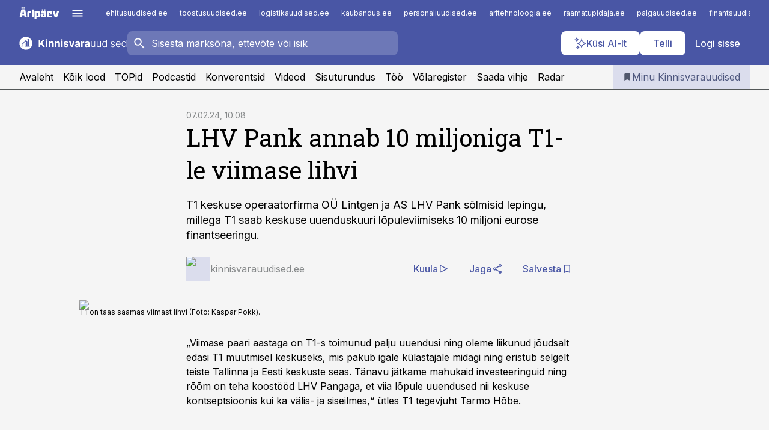

--- FILE ---
content_type: text/html; charset=utf-8
request_url: https://www.kinnisvarauudised.ee/uudised/2024/02/07/lhv-pank-annab-10-miljoniga-t1-le-viimase-lihvi
body_size: 57839
content:
<!DOCTYPE html><html lang="et" class="__variable_d9b83d __variable_1afa06"><head><meta charSet="utf-8"/><meta name="viewport" content="width=device-width, initial-scale=1, minimum-scale=1, maximum-scale=5, viewport-fit=cover, user-scalable=yes"/><link rel="preload" href="/_next/static/media/21350d82a1f187e9-s.p.woff2" as="font" crossorigin="" type="font/woff2"/><link rel="preload" href="/_next/static/media/9f0283fb0a17d415-s.p.woff2" as="font" crossorigin="" type="font/woff2"/><link rel="preload" href="/_next/static/media/a88c13d5f58b71d4-s.p.woff2" as="font" crossorigin="" type="font/woff2"/><link rel="preload" href="/_next/static/media/e4af272ccee01ff0-s.p.woff2" as="font" crossorigin="" type="font/woff2"/><link rel="preload" as="image" imageSrcSet="https://static-img.aripaev.ee/?type=preview&amp;uuid=46f9542b-1029-53ad-bb61-4c00b186c2be&amp;width=48&amp;q=75 1x, https://static-img.aripaev.ee/?type=preview&amp;uuid=46f9542b-1029-53ad-bb61-4c00b186c2be&amp;width=96&amp;q=75 2x" fetchPriority="high"/><link rel="preload" as="image" imageSrcSet="https://static-img.aripaev.ee/?type=preview&amp;uuid=a0989b76-9457-5e46-899c-ae22f1e68942&amp;width=640&amp;q=70 640w, https://static-img.aripaev.ee/?type=preview&amp;uuid=a0989b76-9457-5e46-899c-ae22f1e68942&amp;width=750&amp;q=70 750w, https://static-img.aripaev.ee/?type=preview&amp;uuid=a0989b76-9457-5e46-899c-ae22f1e68942&amp;width=828&amp;q=70 828w, https://static-img.aripaev.ee/?type=preview&amp;uuid=a0989b76-9457-5e46-899c-ae22f1e68942&amp;width=1080&amp;q=70 1080w, https://static-img.aripaev.ee/?type=preview&amp;uuid=a0989b76-9457-5e46-899c-ae22f1e68942&amp;width=1200&amp;q=70 1200w, https://static-img.aripaev.ee/?type=preview&amp;uuid=a0989b76-9457-5e46-899c-ae22f1e68942&amp;width=1920&amp;q=70 1920w, https://static-img.aripaev.ee/?type=preview&amp;uuid=a0989b76-9457-5e46-899c-ae22f1e68942&amp;width=2048&amp;q=70 2048w, https://static-img.aripaev.ee/?type=preview&amp;uuid=a0989b76-9457-5e46-899c-ae22f1e68942&amp;width=3840&amp;q=70 3840w" imageSizes="(min-width: 1px) 100vw, 100vw" fetchPriority="high"/><link rel="stylesheet" href="/_next/static/css/193ca727a39148d1.css" data-precedence="next"/><link rel="stylesheet" href="/_next/static/css/52723f30e92eee9f.css" data-precedence="next"/><link rel="stylesheet" href="/_next/static/css/364ab38700cab676.css" data-precedence="next"/><link rel="stylesheet" href="/_next/static/css/ef69ab996cc4ef43.css" data-precedence="next"/><link rel="stylesheet" href="/_next/static/css/cfa60dcf5cbd8547.css" data-precedence="next"/><link rel="stylesheet" href="/_next/static/css/2001c5ecabd226f0.css" data-precedence="next"/><link rel="stylesheet" href="/_next/static/css/f53fc1951aefa4e6.css" data-precedence="next"/><link rel="stylesheet" href="/_next/static/css/015ada6ba5fe6a03.css" data-precedence="next"/><link rel="stylesheet" href="/_next/static/css/0f180bd48b9a8a37.css" data-precedence="next"/><link rel="stylesheet" href="/_next/static/css/7cddf85bca64a21f.css" data-precedence="next"/><link rel="stylesheet" href="/_next/static/css/3b3c900c8201ff34.css" data-precedence="next"/><link rel="stylesheet" href="/_next/static/css/8bd7863d921ec434.css" data-precedence="next"/><link rel="stylesheet" href="/_next/static/css/029d5fff5a79fb66.css" data-precedence="next"/><link rel="stylesheet" href="/_next/static/css/145cb3986e47692b.css" data-precedence="next"/><link rel="stylesheet" href="/_next/static/css/abeee01cf18e9b20.css" data-precedence="next"/><link rel="stylesheet" href="/_next/static/css/0e1bc87536d60fd1.css" data-precedence="next"/><link rel="stylesheet" href="/_next/static/css/e4a1f3f4cc1a1330.css" data-precedence="next"/><link rel="stylesheet" href="/_next/static/css/8c6658ca32352202.css" data-precedence="next"/><link rel="preload" as="script" fetchPriority="low" href="/_next/static/chunks/webpack-bb5e6ef551ab2fb7.js"/><script src="/_next/static/chunks/fd9d1056-10e5c93cd413df2f.js" async=""></script><script src="/_next/static/chunks/396464d2-87a25291feed4e3c.js" async=""></script><script src="/_next/static/chunks/7049-f73b85a2adefcf0b.js" async=""></script><script src="/_next/static/chunks/main-app-d6b14959853fa552.js" async=""></script><script src="/_next/static/chunks/aaea2bcf-18d09baeed62d53d.js" async=""></script><script src="/_next/static/chunks/5910-f5efdbfb510c5f6a.js" async=""></script><script src="/_next/static/chunks/5342-19ba4bc98a916bcc.js" async=""></script><script src="/_next/static/chunks/1226-117b1197ddf7aad9.js" async=""></script><script src="/_next/static/chunks/7588-2e36b3a9911aa655.js" async=""></script><script src="/_next/static/chunks/app/global-error-20303be09b9714b7.js" async=""></script><script src="/_next/static/chunks/5878-1525aeac28fcdf88.js" async=""></script><script src="/_next/static/chunks/4075-c93ea2025da5b6a7.js" async=""></script><script src="/_next/static/chunks/5434-828496ffa0f86d7a.js" async=""></script><script src="/_next/static/chunks/1652-56bf1ce5ade1c9ac.js" async=""></script><script src="/_next/static/chunks/7562-5f4fd1388f43b505.js" async=""></script><script src="/_next/static/chunks/7380-318bba68fdea191f.js" async=""></script><script src="/_next/static/chunks/3295-35b1a9d555f9b7bf.js" async=""></script><script src="/_next/static/chunks/7131-78f3e1231e69c364.js" async=""></script><script src="/_next/static/chunks/7492-a181da6c137f390e.js" async=""></script><script src="/_next/static/chunks/7560-4b31aa12143c3a83.js" async=""></script><script src="/_next/static/chunks/app/%5BchannelId%5D/%5Baccess%5D/layout-8ea0d43f1f74f55d.js" async=""></script><script src="/_next/static/chunks/ca377847-5847564181f9946f.js" async=""></script><script src="/_next/static/chunks/6989-725cd192b49ac8b8.js" async=""></script><script src="/_next/static/chunks/7126-f955765d6cea943c.js" async=""></script><script src="/_next/static/chunks/4130-ed04dcb36842f70f.js" async=""></script><script src="/_next/static/chunks/7940-32f152e534110b79.js" async=""></script><script src="/_next/static/chunks/3390-97ccb0b5027fbdb6.js" async=""></script><script src="/_next/static/chunks/4398-b011a1211a61352c.js" async=""></script><script src="/_next/static/chunks/304-f74bbe78ef63ddd8.js" async=""></script><script src="/_next/static/chunks/9860-bc3912166b054a3b.js" async=""></script><script src="/_next/static/chunks/app/%5BchannelId%5D/%5Baccess%5D/internal/article/%5B...slug%5D/page-f0376f1cae323c1c.js" async=""></script><script src="/_next/static/chunks/app/%5BchannelId%5D/%5Baccess%5D/error-9e9a1caedd0e0db1.js" async=""></script><script src="/_next/static/chunks/app/%5BchannelId%5D/%5Baccess%5D/not-found-0f9f27357115a493.js" async=""></script><link rel="preload" href="https://log-in.aripaev.ee/index.js" as="script"/><meta name="theme-color" content="#4956a5"/><meta name="color-scheme" content="only light"/><title>LHV Pank annab 10 miljoniga T1-le viimase lihvi</title><meta name="description" content="LHV Pank annab 10 miljoniga T1-le viimase lihvi. T1 keskuse operaatorfirma OÜ Lintgen ja AS LHV Pank sõlmisid lepingu, millega T1 saab keskuse uuenduskuuri lõpuleviimiseks 10 miljoni eurose finantseeringu. ."/><link rel="manifest" href="/manifest/kinnisvara.json" crossorigin="use-credentials"/><link rel="canonical" href="https://www.kinnisvarauudised.ee/uudised/2024/02/07/lhv-pank-annab-10-miljoniga-t1-le-viimase-lihvi"/><meta name="format-detection" content="telephone=no, address=no, email=no"/><meta name="apple-mobile-web-app-capable" content="yes"/><meta name="apple-mobile-web-app-title" content="Kinnisvarauudised"/><link href="/favicons/kinnisvara/apple-touch-startup-image-768x1004.png" rel="apple-touch-startup-image"/><link href="/favicons/kinnisvara/apple-touch-startup-image-1536x2008.png" media="(device-width: 768px) and (device-height: 1024px)" rel="apple-touch-startup-image"/><meta name="apple-mobile-web-app-status-bar-style" content="black-translucent"/><meta property="og:title" content="LHV Pank annab 10 miljoniga T1-le viimase lihvi"/><meta property="og:description" content="LHV Pank annab 10 miljoniga T1-le viimase lihvi. T1 keskuse operaatorfirma OÜ Lintgen ja AS LHV Pank sõlmisid lepingu, millega T1 saab keskuse uuenduskuuri lõpuleviimiseks 10 miljoni eurose finantseeringu. ."/><meta property="og:url" content="https://www.kinnisvarauudised.ee/uudised/2024/02/07/lhv-pank-annab-10-miljoniga-t1-le-viimase-lihvi"/><meta property="og:site_name" content="Kinnisvarauudised"/><meta property="og:locale" content="et_EE"/><meta property="og:image" content="https://static-img.aripaev.ee/?type=preview&amp;uuid=a0989b76-9457-5e46-899c-ae22f1e68942&amp;width=1200&amp;q=85"/><meta property="og:image:width" content="1200"/><meta property="og:type" content="website"/><meta name="twitter:card" content="summary_large_image"/><meta name="twitter:site" content="@aripaev_ee"/><meta name="twitter:creator" content="@aripaev_ee"/><meta name="twitter:title" content="LHV Pank annab 10 miljoniga T1-le viimase lihvi"/><meta name="twitter:description" content="LHV Pank annab 10 miljoniga T1-le viimase lihvi. T1 keskuse operaatorfirma OÜ Lintgen ja AS LHV Pank sõlmisid lepingu, millega T1 saab keskuse uuenduskuuri lõpuleviimiseks 10 miljoni eurose finantseeringu. ."/><meta name="twitter:image" content="https://static-img.aripaev.ee/?type=preview&amp;uuid=a0989b76-9457-5e46-899c-ae22f1e68942&amp;width=1200&amp;q=85"/><meta name="twitter:image:width" content="1200"/><link rel="shortcut icon" href="/favicons/kinnisvara/favicon.ico"/><link rel="icon" href="/favicons/kinnisvara/favicon.ico"/><link rel="apple-touch-icon" href="/favicons/kinnisvara/apple-touch-icon-180x180.png"/><link rel="apple-touch-icon-precomposed" href="/favicons/kinnisvara/apple-touch-icon-180x180.png"/><meta name="next-size-adjust"/><script src="/_next/static/chunks/polyfills-42372ed130431b0a.js" noModule=""></script></head><body><script>(self.__next_s=self.__next_s||[]).push([0,{"children":"\n        window.nativeEvents = [];\n        window.nativeListeners = [];\n        window.addEventListener('aripaev.ee:nativeApiAttached', (e) => {\n          window.nativeEvents.push(e);\n          window.nativeListeners.forEach((l) => l(e));\n        });\n        window.addNativeListener = (listener) => {\n          window.nativeListeners.push(listener);\n          window.nativeEvents.forEach((e) => listener(e));\n        };\n      ","id":"__native_attach"}])</script><style type="text/css">:root:root {
    --theme: kinnisvara;

    --color-primary-10: #f6f6fa;
    --color-primary-50: #eceef6;
    --color-primary-100: #dbdded;
    --color-primary-200: #c8cce4;
    --color-primary-300: #b6bbdb;
    --color-primary-400: #a4aad2;
    --color-primary-500: #4956a5;
    --color-primary-600: #4c5692;
    --color-primary-700: #4e577e;
    --color-primary-800: #50576b;
    --color-primary-900: #535758;

    --color-neutral-100: #edeeee;
    --color-neutral-200: #ddddde;
    --color-neutral-300: #cbcccd;
    --color-neutral-400: #babcbc;
    --color-neutral-500: #a9abab;
    --color-neutral-600: #989a9b;
    --color-neutral-700: #86898a;
    --color-neutral-800: #757979;
    --color-neutral-900: #535758;

    /* --color-secondary: #cbcfe5; */

    --site-bg: #F5F5F5;
    --site-bg-original: #F5F5F5;

    --color-text: #000000;
}
</style><div id="login-container"></div><div id="__next"><div class="styles_site-hat__KmxJ_"><div class="styles_site-hat__inner__NT2Fd"><div id="Panorama_1" class="styles_site-hat__ad-slot__6OIXn"></div></div></div><div class="styles_header__sentinel-pre__ZLTsJ"></div><div class="styles_header__4AYpa"><b></b><div class="styles_header__wrap1__C6qUJ"><div class="styles_header__wrap2__vgkJ1"><div class="styles_header__main__4NeBW"><div class="styles_header__main__limiter__1bF8W"><div class="styles_sites__MzlGA styles_hidden__CEocJ"><div class="styles_sites__global__0voAr"><a href="https://www.aripaev.ee" target="_blank" rel="noopener noreferrer"><svg xmlns="http://www.w3.org/2000/svg" height="20" width="67" class="icon logotype-aripaev" viewBox="0 0 512 155"><path fill="#d61e1f" d="M43.18 1.742H25.822v17.917H43.18zm21.86 124.857-4.1-22.295H34.283l-3.977 22.295H1.974l19.33-88.048c2.25-10.153 5.077-11.567 16.643-11.567H58.55c11.846 0 13.817.855 16.224 11.706l19.33 87.908zM50.507 44.762h-5.792l-7.746 41.625h21.249zm18.771-43.02H51.92v17.917h17.358zM306.626 27.3h-17.358v17.916h17.358zm26.117 0h-17.359v17.916h17.359zm-206.05 42.864V126.6h-25.959V71.28c0-10.851 5.076-17.759 17.917-17.759h32.309v16.643zm32.344-23.43V28.399h26.168v18.335zm26.168 79.866h-26.168V53.503h26.168zm62.594.001h-27.651v26.657h-25.68V53.521h53.61c12.84 0 17.777 6.629 17.777 17.917v37.229c0 11.863-5.076 17.934-18.056 17.934m-7.903-56.576h-19.888v39.915h19.888zm93.508 56.576s-17.636.279-21.3.279-21.162-.279-21.162-.279c-11.287-.157-17.638-5.513-17.638-17.934v-9.735c0-15.23 9.735-17.62 17.777-17.62h27.791V69.449h-39.357V53.521h47.539c14.671 0 17.778 8.88 17.778 17.62v39.793c0 11.846-3.49 15.509-11.429 15.701zM319.31 96.019h-20.935v14.707h20.935zm59.664-.611v13.573h41.066v17.62h-49.109c-14.671 0-17.759-9.752-17.759-17.777V72.188c0-11.845 5.774-18.475 17.618-18.614 0 0 13.958-.297 17.638-.297 3.683 0 17.445.297 17.445.297 12.424.14 17.36 6.193 17.36 17.76v24.127h-44.258zm18.35-26.552h-18.492v16.922h18.492zm88.714 57.727h-34.003l-23.987-73.079h28.227l12.682 50.086h2.13l12.682-50.086h26.257z" class="logotype"></path></svg></a><button title="Ava menüü" type="button"><svg fill="none" xmlns="http://www.w3.org/2000/svg" height="20" width="20" class="icon menu" viewBox="0 0 20 20"><path fill="#2D0606" d="M3 14.5V13h14v1.5zm0-3.75v-1.5h14v1.5zM3 7V5.5h14V7z"></path></svg></button></div><div class="styles_sites__main__Z77Aw"><ul class="styles_sites__list__ue3ny"><li class=""><a href="https://www.ehitusuudised.ee?utm_source=kinnisvarauudised.ee&amp;utm_medium=pais" target="_blank" draggable="false" rel="noopener noreferrer">ehitusuudised.ee</a></li><li class=""><a href="https://www.toostusuudised.ee?utm_source=kinnisvarauudised.ee&amp;utm_medium=pais" target="_blank" draggable="false" rel="noopener noreferrer">toostusuudised.ee</a></li><li class=""><a href="https://www.logistikauudised.ee?utm_source=kinnisvarauudised.ee&amp;utm_medium=pais" target="_blank" draggable="false" rel="noopener noreferrer">logistikauudised.ee</a></li><li class=""><a href="https://www.kaubandus.ee?utm_source=kinnisvarauudised.ee&amp;utm_medium=pais" target="_blank" draggable="false" rel="noopener noreferrer">kaubandus.ee</a></li><li class=""><a href="https://www.personaliuudised.ee?utm_source=kinnisvarauudised.ee&amp;utm_medium=pais" target="_blank" draggable="false" rel="noopener noreferrer">personaliuudised.ee</a></li><li class=""><a href="https://www.aritehnoloogia.ee?utm_source=kinnisvarauudised.ee&amp;utm_medium=pais" target="_blank" draggable="false" rel="noopener noreferrer">aritehnoloogia.ee</a></li><li class=""><a href="https://www.raamatupidaja.ee?utm_source=kinnisvarauudised.ee&amp;utm_medium=pais" target="_blank" draggable="false" rel="noopener noreferrer">raamatupidaja.ee</a></li><li class=""><a href="https://www.palgauudised.ee?utm_source=kinnisvarauudised.ee&amp;utm_medium=pais" target="_blank" draggable="false" rel="noopener noreferrer">palgauudised.ee</a></li><li class=""><a href="https://www.finantsuudised.ee?utm_source=kinnisvarauudised.ee&amp;utm_medium=pais" target="_blank" draggable="false" rel="noopener noreferrer">finantsuudised.ee</a></li><li class=""><a href="https://www.aripaev.ee?utm_source=kinnisvarauudised.ee&amp;utm_medium=pais" target="_blank" draggable="false" rel="noopener noreferrer">aripaev.ee</a></li><li class=""><a href="https://www.pollumajandus.ee?utm_source=kinnisvarauudised.ee&amp;utm_medium=pais" target="_blank" draggable="false" rel="noopener noreferrer">pollumajandus.ee</a></li><li class=""><a href="https://www.bestmarketing.ee?utm_source=kinnisvarauudised.ee&amp;utm_medium=pais" target="_blank" draggable="false" rel="noopener noreferrer">bestmarketing.ee</a></li><li class=""><a href="https://www.imelineteadus.ee?utm_source=kinnisvarauudised.ee&amp;utm_medium=pais" target="_blank" draggable="false" rel="noopener noreferrer">imelineteadus.ee</a></li><li class=""><a href="https://www.imelineajalugu.ee?utm_source=kinnisvarauudised.ee&amp;utm_medium=pais" target="_blank" draggable="false" rel="noopener noreferrer">imelineajalugu.ee</a></li><li class=""><a href="https://www.mu.ee?utm_source=kinnisvarauudised.ee&amp;utm_medium=pais" target="_blank" draggable="false" rel="noopener noreferrer">mu.ee</a></li><li class=""><a href="https://www.kalastaja.ee?utm_source=kinnisvarauudised.ee&amp;utm_medium=pais" target="_blank" draggable="false" rel="noopener noreferrer">kalastaja.ee</a></li><li class=""><a href="https://www.dv.ee?utm_source=kinnisvarauudised.ee&amp;utm_medium=pais" target="_blank" draggable="false" rel="noopener noreferrer">dv.ee</a></li></ul></div></div><div class="styles_header__row__tjBlC"><a class="styles_header__logo__LPFzl" href="/"><img alt="Kinnisvarauudised" loading="lazy" width="120" height="40" decoding="async" data-nimg="1" style="color:transparent" src="https://ap-cms-images.ap3.ee/kinnisvarauudised_valge.svg"/></a><form class="styles_search___9_Xy"><span class="styles_search__icon__adECE"><svg fill="none" xmlns="http://www.w3.org/2000/svg" height="24" width="24" class="icon search" viewBox="0 0 25 24"><path fill="#fff" d="m20.06 21-6.3-6.3q-.75.6-1.724.95-.975.35-2.075.35-2.725 0-4.613-1.887Q3.461 12.225 3.461 9.5t1.887-4.612T9.961 3t4.612 1.888T16.461 9.5a6.1 6.1 0 0 1-1.3 3.8l6.3 6.3zm-10.1-7q1.875 0 3.188-1.312T14.461 9.5t-1.313-3.187T9.961 5 6.773 6.313 5.461 9.5t1.312 3.188T9.961 14"></path></svg></span><input type="text" autoComplete="off" placeholder="Sisesta märksõna, ettevõte või isik" title="Sisesta märksõna, ettevõte või isik" name="keyword" value=""/><button class="styles_search__clear__gU1eY" disabled="" title="Puhasta otsing" type="button"><svg fill="none" xmlns="http://www.w3.org/2000/svg" height="24" width="24" class="icon close" viewBox="0 0 25 24"><path fill="#fff" d="m6.86 19-1.4-1.4 5.6-5.6-5.6-5.6L6.86 5l5.6 5.6 5.6-5.6 1.4 1.4-5.6 5.6 5.6 5.6-1.4 1.4-5.6-5.6z"></path></svg></button></form><div class="styles_header__buttons__HTvoj"><span class="styles_button___Dvql styles_size-default___f8ln styles_theme-white-primary__wwdx4" draggable="false"><a class="styles_button__element__i6R1c" target="_blank" rel="noopener noreferrer" href="/ai-otsing"><span class="styles_button__inner__av3c_"><svg xmlns="http://www.w3.org/2000/svg" height="20" width="20" class="icon styles_button__icon__ab5nT ai" viewBox="0 0 512 512"><path fill="#fff" d="M310.043 132.67c12.118 32.932 26.173 58.426 46.916 79.172 20.745 20.748 46.243 34.809 79.17 46.931-32.926 12.118-58.422 26.175-79.162 46.918-20.742 20.744-34.799 46.246-46.921 79.182-12.127-32.938-26.188-58.434-46.937-79.178-20.745-20.739-46.251-34.798-79.183-46.92 32.94-12.126 58.44-26.188 79.188-46.935 20.746-20.746 34.808-46.249 46.93-79.171m.004-73.14c-5.256 0-9.837 3.513-11.243 8.572-33.39 120.887-58.545 146.041-179.434 179.434-5.059 1.405-8.572 6.015-8.572 11.243 0 5.256 3.513 9.837 8.572 11.243 120.887 33.39 146.041 58.517 179.434 179.406 1.405 5.059 6.015 8.572 11.243 8.572 5.256 0 9.837-3.513 11.243-8.572 33.39-120.887 58.517-146.041 179.406-179.406 5.059-1.405 8.572-6.015 8.572-11.243 0-5.256-3.513-9.837-8.572-11.243-120.887-33.39-146.041-58.545-179.406-179.434-1.405-5.059-6.015-8.572-11.243-8.572m-208.13 12.877c4.16 7.493 8.981 14.068 14.883 19.97 5.9 5.9 12.473 10.72 19.962 14.879-7.489 4.159-14.061 8.98-19.963 14.884-5.9 5.902-10.718 12.475-14.878 19.966-4.159-7.487-8.98-14.06-14.882-19.96s-12.475-10.718-19.966-14.878c7.487-4.159 14.06-8.98 19.96-14.882 5.903-5.904 10.724-12.483 14.885-19.979m-.003-64.329c-5.256 0-9.837 3.513-11.243 8.572-15.093 54.639-24.734 64.307-79.37 79.37-5.059 1.405-8.572 6.015-8.572 11.243 0 5.256 3.513 9.837 8.572 11.243 54.639 15.093 64.307 24.734 79.37 79.37 1.405 5.059 6.015 8.572 11.243 8.572 5.256 0 9.837-3.513 11.243-8.572 15.093-54.639 24.734-64.307 79.37-79.37 5.059-1.405 8.572-6.015 8.572-11.243 0-5.256-3.513-9.837-8.572-11.243-54.639-15.093-64.279-24.734-79.37-79.37-1.405-5.059-6.015-8.572-11.243-8.572m43.845 407.999a76 76 0 0 0 5.697 6.377 76 76 0 0 0 6.391 5.711 76 76 0 0 0-6.38 5.7 76 76 0 0 0-5.711 6.391 76 76 0 0 0-5.7-6.38 76 76 0 0 0-6.387-5.708 76 76 0 0 0 6.385-5.705 76 76 0 0 0 5.705-6.385m-.003-63.671c-3.206 0-6 2.143-6.857 5.229-11.966 43.373-20.298 51.704-63.672 63.672A7.134 7.134 0 0 0 70 428.164c0 3.206 2.143 6 5.229 6.857 43.373 11.966 51.704 20.315 63.672 63.672a7.134 7.134 0 0 0 6.857 5.229c3.206 0 6-2.143 6.857-5.229 11.966-43.373 20.315-51.704 63.672-63.672a7.134 7.134 0 0 0 5.229-6.857c0-3.206-2.143-6-5.229-6.857-43.373-11.966-51.704-20.315-63.672-63.672a7.134 7.134 0 0 0-6.857-5.229"></path></svg><span class="styles_button__text__0QAzX"><span class="styles_button__text__row__ZW9Cl">Küsi AI-lt</span></span></span></a></span><span class="styles_button___Dvql styles_size-default___f8ln styles_theme-white-primary__wwdx4" draggable="false"><a class="styles_button__element__i6R1c" target="_blank" rel="noopener noreferrer" href="https://kampaania.aripaev.ee/telli-kinnisvarauudised/?utm_source=kinnisvarauudised.ee&amp;utm_medium=telli"><span class="styles_button__inner__av3c_"><span class="styles_button__text__0QAzX"><span class="styles_button__text__row__ZW9Cl">Telli</span></span></span></a></span><span class="styles_button___Dvql styles_size-default___f8ln styles_theme-white-transparent__3xBw8" draggable="false"><button class="styles_button__element__i6R1c" type="button"><span class="styles_button__inner__av3c_"><span class="styles_button__text__0QAzX"><span class="styles_button__text__row__ZW9Cl">Logi sisse</span></span></span></button></span></div></div></div><div class="styles_burger-menu__NxbcX" inert=""><div class="styles_burger-menu__inner__G_A7a"><div class="styles_burger-menu__limiter__Z8WPT"><ul class="styles_burger-menu__sections__WMdfc"><li><div class="styles_burger-menu__title__FISxC">Teemaveebid</div><ul class="styles_burger-menu__sections__links__erXEP styles_split__ABuE1"><li><a target="_blank" rel="noopener noreferrer" href="https://www.aripaev.ee?utm_source=kinnisvarauudised.ee&amp;utm_medium=pais">aripaev.ee</a></li><li><a target="_blank" rel="noopener noreferrer" href="https://bestmarketing.ee?utm_source=kinnisvarauudised.ee&amp;utm_medium=pais">bestmarketing.ee</a></li><li><a target="_blank" rel="noopener noreferrer" href="https://www.dv.ee?utm_source=kinnisvarauudised.ee&amp;utm_medium=pais">dv.ee</a></li><li><a target="_blank" rel="noopener noreferrer" href="https://www.ehitusuudised.ee?utm_source=kinnisvarauudised.ee&amp;utm_medium=pais">ehitusuudised.ee</a></li><li><a target="_blank" rel="noopener noreferrer" href="https://www.finantsuudised.ee?utm_source=kinnisvarauudised.ee&amp;utm_medium=pais">finantsuudised.ee</a></li><li><a target="_blank" rel="noopener noreferrer" href="https://www.aritehnoloogia.ee?utm_source=kinnisvarauudised.ee&amp;utm_medium=pais">aritehnoloogia.ee</a></li><li><a target="_blank" rel="noopener noreferrer" href="https://www.kaubandus.ee?utm_source=kinnisvarauudised.ee&amp;utm_medium=pais">kaubandus.ee</a></li><li><a target="_blank" rel="noopener noreferrer" href="https://www.logistikauudised.ee?utm_source=kinnisvarauudised.ee&amp;utm_medium=pais">logistikauudised.ee</a></li><li><a target="_blank" rel="noopener noreferrer" href="https://www.mu.ee?utm_source=kinnisvarauudised.ee&amp;utm_medium=pais">mu.ee</a></li><li><a target="_blank" rel="noopener noreferrer" href="https://www.palgauudised.ee?utm_source=kinnisvarauudised.ee&amp;utm_medium=pais">palgauudised.ee</a></li><li><a target="_blank" rel="noopener noreferrer" href="https://www.personaliuudised.ee?utm_source=kinnisvarauudised.ee&amp;utm_medium=pais">personaliuudised.ee</a></li><li><a target="_blank" rel="noopener noreferrer" href="https://www.pollumajandus.ee?utm_source=kinnisvarauudised.ee&amp;utm_medium=pais">pollumajandus.ee</a></li><li><a target="_blank" rel="noopener noreferrer" href="https://www.raamatupidaja.ee?utm_source=kinnisvarauudised.ee&amp;utm_medium=pais">raamatupidaja.ee</a></li><li><a target="_blank" rel="noopener noreferrer" href="https://www.toostusuudised.ee?utm_source=kinnisvarauudised.ee&amp;utm_medium=pais">toostusuudised.ee</a></li><li><a target="_blank" rel="noopener noreferrer" href="https://www.imelineajalugu.ee?utm_source=kinnisvarauudised.ee&amp;utm_medium=pais">imelineajalugu.ee</a></li><li><a target="_blank" rel="noopener noreferrer" href="https://www.imelineteadus.ee?utm_source=kinnisvarauudised.ee&amp;utm_medium=pais">imelineteadus.ee</a></li></ul></li><li><div class="styles_burger-menu__title__FISxC">Teenused ja tooted</div><ul class="styles_burger-menu__sections__links__erXEP"><li><a target="_blank" rel="noopener noreferrer" href="https://pood.aripaev.ee/kategooria/konverentsid?utm_source=kinnisvarauudised.ee&amp;utm_medium=menu">Konverentsid</a></li><li><a target="_blank" rel="noopener noreferrer" href="https://pood.aripaev.ee/kategooria/koolitused?utm_source=kinnisvarauudised.ee&amp;utm_medium=menu">Koolitused</a></li><li><a target="_blank" rel="noopener noreferrer" href="https://pood.aripaev.ee/kategooria/raamatud?utm_source=kinnisvarauudised.ee&amp;utm_medium=menu">Raamatud</a></li><li><a target="_blank" rel="noopener noreferrer" href="https://pood.aripaev.ee/kategooria/teabevara?utm_source=kinnisvarauudised.ee&amp;utm_medium=menu">Teabevara</a></li><li><a target="_blank" rel="noopener noreferrer" href="https://pood.aripaev.ee/kategooria/ajakirjad?utm_source=kinnisvarauudised.ee&amp;utm_medium=menu">Ajakirjad</a></li><li><a target="_blank" rel="noopener noreferrer" href="https://pood.aripaev.ee?utm_source=kinnisvarauudised.ee&amp;utm_medium=menu">E-pood</a></li><li><a target="_blank" rel="noopener noreferrer" href="https://infopank.ee?utm_source=kinnisvarauudised.ee&amp;utm_medium=menu">Infopank</a></li><li><a target="_blank" rel="noopener noreferrer" href="https://radar.aripaev.ee?utm_source=kinnisvarauudised.ee&amp;utm_medium=menu">Radar</a></li></ul></li></ul><div class="styles_burger-menu__sidebar__8mwqb"><ul class="styles_burger-menu__sidebar__links__ZKDyD"><li><a target="_blank" rel="noopener noreferrer" href="https://www.aripaev.ee/turunduslahendused">Reklaam</a></li><li><a target="_self" href="/c/cm">Sisuturundus</a></li><li><a target="_blank" rel="noopener noreferrer" href="https://firma.aripaev.ee/tule-toole/">Tööpakkumised</a></li><li><a target="_blank" rel="noopener noreferrer" href="https://firma.aripaev.ee/">Äripäevast</a></li><li><a target="_blank" rel="noopener noreferrer" href="https://www.kinnisvarauudised.ee/uudiskirjad">Telli uudiskirjad</a></li></ul><ul class="styles_buttons__V_M5V styles_layout-vertical-wide__kH_p0"><li class="styles_primary__BaQ9R"><span class="styles_button___Dvql styles_size-default___f8ln styles_theme-primary__JLG_x" draggable="false"><a class="styles_button__element__i6R1c" target="_blank" rel="noopener noreferrer" href="https://iseteenindus.aripaev.ee"><span class="styles_button__inner__av3c_"><span class="styles_button__text__0QAzX"><span class="styles_button__text__row__ZW9Cl">Iseteenindus</span></span></span></a></span></li><li class="styles_primary__BaQ9R"><span class="styles_button___Dvql styles_size-default___f8ln styles_theme-default__ea1gN" draggable="false"><a class="styles_button__element__i6R1c" target="_blank" rel="noopener noreferrer" href="https://kampaania.aripaev.ee/telli-kinnisvarauudised/?utm_source=kinnisvarauudised.ee&amp;utm_medium=telli"><span class="styles_button__inner__av3c_"><span class="styles_button__text__0QAzX"><span class="styles_button__text__row__ZW9Cl">Telli Kinnisvarauudised</span></span></span></a></span></li></ul></div></div></div></div></div><div class="styles_header__menu__7U_6k"><div class="styles_header__menu__holder__mDgQf"><a class="styles_header__menu__logo__XcB29" draggable="false" href="/"><img alt="Kinnisvarauudised" loading="lazy" width="120" height="40" decoding="async" data-nimg="1" style="color:transparent" src="https://ap-cms-images.ap3.ee/kinnisvarauudised_valge.svg"/></a><div class="styles_header__menu__scroller__KG1tj"><ul class="styles_header__menu__items___1xQ5"><li><a aria-current="false" target="_self" draggable="false" href="/">Avaleht</a></li><li><a aria-current="false" target="_self" draggable="false" href="/search?channels=kinnisvara">Kõik lood</a></li><li><a aria-current="false" target="_self" draggable="false" href="/koik-kinnisvara-topid">TOPid</a></li><li><a aria-current="false" target="_self" draggable="false" href="/saatesarjad">Podcastid</a></li><li><a aria-current="false" target="_blank" rel="noopener noreferrer" draggable="false" href="https://pood.aripaev.ee/valdkond/kinnisvara?categories=13%2C31%2C65&amp;utm_source=kinnisvarauudised.ee&amp;utm_medium=uritused&amp;_gl=1*xzli6f*_ga*MTcxMzQ2Mzg1OS4xNzMwNzA1Mzg0*_ga_E3MGTD307B*czE3NDg4NjAzMzYkbzMzJGcwJHQxNzQ4ODYwMzM2JGo2MCRsMCRoMA..">Konverentsid</a></li><li><a aria-current="false" target="_blank" rel="noopener noreferrer" draggable="false" href="https://videokogu.aripaev.ee/topics/12?utm_source=kinnisvarauudised.ee&amp;utm_medium=videoteek">Videod</a></li><li><a aria-current="false" target="_self" draggable="false" href="/c/cm">Sisuturundus</a></li><li><a aria-current="false" target="_self" draggable="false" href="/c/jobs">Töö</a></li><li><a aria-current="false" target="_blank" rel="noopener noreferrer" draggable="false" href="https://www.kinnisvarauudised.ee/volaregister">Võlaregister</a></li><li><a href="https://www.kinnisvarauudised.ee/#send_hint" draggable="false">Saada vihje</a></li><li><a aria-current="false" target="_blank" rel="noopener noreferrer" draggable="false" href="https://radar.aripaev.ee/">Radar</a></li></ul></div><a class="styles_header__menu__bookmarks__qWw9R" aria-current="false" draggable="false" href="/minu-uudisvoog"><svg fill="none" xmlns="http://www.w3.org/2000/svg" height="16" width="16" class="icon bookmark-filled" viewBox="0 0 24 24"><path fill="#2D0606" d="M5 21V5q0-.824.588-1.412A1.93 1.93 0 0 1 7 3h10q.824 0 1.413.587Q19 4.176 19 5v16l-7-3z"></path></svg><span>Minu Kinnisvarauudised</span></a></div></div></div></div></div><div class="styles_header__sentinel-post__lzp4A"></div><div class="styles_burger-menu__backdrop__1nrUr" tabindex="0" role="button" aria-pressed="true" title="Sulge"></div><div class="styles_header__mock__CpuN_"></div><div class="styles_body__KntQX"><div class="styles_block__x9tSr styles_theme-default__YFZfY styles_width-article__aCVgk"><div class="styles_hero__qEXNs styles_layout-default__BGcal styles_theme-default__1lqCZ styles_has-image__ILhtv"><div class="styles_hero__limiter__m_kBo"><div class="styles_hero__heading__UH2zp"><div class="styles_page-header__UZ3dH"><div class="styles_page-header__back__F3sNN"><span class="styles_button___Dvql styles_size-default___f8ln styles_theme-transparent__V6plv" draggable="false"><button class="styles_button__element__i6R1c" type="button"><span class="styles_button__inner__av3c_"><svg fill="none" xmlns="http://www.w3.org/2000/svg" height="20" width="20" class="icon styles_button__icon__ab5nT arrow-back" viewBox="0 0 20 20"><path fill="#2D0606" d="m12 18-8-8 8-8 1.417 1.417L6.833 10l6.584 6.583z"></path></svg><span class="styles_button__text__0QAzX"><span class="styles_button__text__row__ZW9Cl">Tagasi</span></span></span></button></span></div><div class="styles_page-header__headline__160BU"><div class="styles_page-header__headline__info__WB6e3"><ul class="styles_page-header__meta__DMVKe"><li>07.02.24, 10:08</li></ul></div><h1>LHV Pank annab 10 miljoniga T1-le viimase lihvi</h1></div></div></div><div class="styles_hero__main__FNdan"><div class="styles_hero__description__1SGae">T1 keskuse operaatorfirma OÜ Lintgen ja AS LHV Pank sõlmisid lepingu, millega T1 saab keskuse uuenduskuuri lõpuleviimiseks 10 miljoni eurose finantseeringu.</div><div class="styles_hero__article-tools__jStYE"><ul class="styles_hero__authors__jpHLE styles_single__zcqUq"><li><a href="/a/kinnisvarauudisedee-"><img alt="kinnisvarauudised.ee " fetchPriority="high" width="40" height="40" decoding="async" data-nimg="1" style="color:transparent" srcSet="https://static-img.aripaev.ee/?type=preview&amp;uuid=46f9542b-1029-53ad-bb61-4c00b186c2be&amp;width=48&amp;q=75 1x, https://static-img.aripaev.ee/?type=preview&amp;uuid=46f9542b-1029-53ad-bb61-4c00b186c2be&amp;width=96&amp;q=75 2x" src="https://static-img.aripaev.ee/?type=preview&amp;uuid=46f9542b-1029-53ad-bb61-4c00b186c2be&amp;width=96&amp;q=75"/><span class="styles_hero__authors__texts__A4Y2r"><span class="styles_hero__authors__name__9NvFS">kinnisvarauudised.ee </span></span></a></li></ul><div class="styles_hero__tools__rTnGb"><ul class="styles_buttons__V_M5V styles_layout-default__xTC8D"><li class="styles_primary__BaQ9R"><span class="styles_button___Dvql styles_size-default___f8ln styles_theme-transparent__V6plv" draggable="false"><button class="styles_button__element__i6R1c" type="button"><span class="styles_button__inner__av3c_"><span class="styles_button__text__0QAzX"><span class="styles_button__text__row__ZW9Cl">Kuula</span></span><svg xmlns="http://www.w3.org/2000/svg" height="20" width="20" class="icon styles_button__icon__ab5nT play" viewBox="0 0 24 24"><path fill="#2D0606" d="M4 20V4l16 8zM5.5 6.427v11.146L16.646 12z"></path></svg></span></button></span></li><li class="styles_primary__BaQ9R"><span class="styles_button___Dvql styles_size-default___f8ln styles_theme-transparent__V6plv" draggable="false"><button class="styles_button__element__i6R1c" type="button"><span class="styles_button__inner__av3c_"><span class="styles_button__text__0QAzX"><span class="styles_button__text__row__ZW9Cl">Jaga</span></span><svg fill="none" xmlns="http://www.w3.org/2000/svg" height="20" width="20" class="icon styles_button__icon__ab5nT share" viewBox="0 0 20 20"><path fill="#2D0606" d="M14.5 18a2.4 2.4 0 0 1-1.77-.73A2.4 2.4 0 0 1 12 15.5q0-.167.02-.302.022-.135.063-.302l-4.958-3.021a1.8 1.8 0 0 1-.737.48 2.7 2.7 0 0 1-.888.145 2.4 2.4 0 0 1-1.77-.73A2.4 2.4 0 0 1 3 10q0-1.042.73-1.77A2.4 2.4 0 0 1 5.5 7.5q.458 0 .885.156.428.156.74.469l4.958-3.02a3 3 0 0 1-.062-.303A2 2 0 0 1 12 4.5q0-1.042.73-1.77A2.4 2.4 0 0 1 14.5 2a2.4 2.4 0 0 1 1.77.73q.73.728.73 1.77t-.73 1.77A2.4 2.4 0 0 1 14.5 7q-.465 0-.889-.146a1.8 1.8 0 0 1-.736-.479l-4.958 3.02q.04.168.062.303T8 10q0 .167-.02.302-.022.135-.063.302l4.958 3.021q.313-.354.736-.49.425-.135.889-.135 1.042 0 1.77.73.73.728.73 1.77t-.73 1.77a2.4 2.4 0 0 1-1.77.73m0-12.5q.424 0 .713-.287A.97.97 0 0 0 15.5 4.5a.97.97 0 0 0-.287-.712.97.97 0 0 0-.713-.288.97.97 0 0 0-.713.288.97.97 0 0 0-.287.712q0 .424.287.713.288.287.713.287m-9 5.5q.424 0 .713-.287A.97.97 0 0 0 6.5 10a.97.97 0 0 0-.287-.713A.97.97 0 0 0 5.5 9a.97.97 0 0 0-.713.287A.97.97 0 0 0 4.5 10q0 .424.287.713.288.287.713.287m9 5.5q.424 0 .713-.288a.97.97 0 0 0 .287-.712.97.97 0 0 0-.287-.713.97.97 0 0 0-.713-.287.97.97 0 0 0-.713.287.97.97 0 0 0-.287.713q0 .424.287.712.288.288.713.288"></path></svg></span></button></span><div class="styles_button__drop__8udXq" style="position:absolute;left:0;top:0"><div class="styles_button__drop__arrow__6R3IT" style="position:absolute"></div><ul class="styles_button__drop__list__SX5ke"><li><button role="button"><div class="styles_button__drop__inner__GkG7d"><svg fill="none" xmlns="http://www.w3.org/2000/svg" height="20" width="20" class="icon logo-facebook" viewBox="0 0 20 20"><path fill="#2D0606" d="M10.834 8.333h2.5v2.5h-2.5v5.833h-2.5v-5.833h-2.5v-2.5h2.5V7.287c0-.99.311-2.242.931-2.926q.93-1.028 2.322-1.028h1.747v2.5h-1.75a.75.75 0 0 0-.75.75z"></path></svg><div>Facebook</div></div></button></li><li><button role="button"><div class="styles_button__drop__inner__GkG7d"><svg xmlns="http://www.w3.org/2000/svg" height="20" width="20" class="icon logo-twitter" viewBox="0 0 14 14"><path fill="#2D0606" fill-rule="evenodd" d="m11.261 11.507-.441-.644-3.124-4.554 3.307-3.816h-.837L7.344 5.795 5.079 2.493h-2.64l.442.644 3 4.375-3.442 3.995h.773l3.02-3.484 2.389 3.484zm-7.599-8.37 5.298 7.727h1.078L4.74 3.137z" clip-rule="evenodd"></path></svg><div>X (Twitter)</div></div></button></li><li><button role="button"><div class="styles_button__drop__inner__GkG7d"><svg fill="none" xmlns="http://www.w3.org/2000/svg" height="20" width="20" class="icon logo-linkedin" viewBox="0 0 20 20"><path fill="#2D0606" d="M6.667 15.833h-2.5V7.5h2.5zm9.166 0h-2.5v-4.451q-.002-1.739-1.232-1.738c-.65 0-1.061.323-1.268.971v5.218h-2.5s.034-7.5 0-8.333h1.973l.153 1.667h.052c.512-.834 1.331-1.399 2.455-1.399.854 0 1.545.238 2.072.834.531.598.795 1.4.795 2.525zM5.417 6.667c.713 0 1.291-.56 1.291-1.25s-.578-1.25-1.291-1.25c-.714 0-1.292.56-1.292 1.25s.578 1.25 1.292 1.25"></path></svg><div>LinkedIn</div></div></button></li><li><button role="button"><div class="styles_button__drop__inner__GkG7d"><svg fill="none" xmlns="http://www.w3.org/2000/svg" height="20" width="20" class="icon email" viewBox="0 0 20 20"><path fill="#2D0606" d="M3.5 16q-.62 0-1.06-.44A1.45 1.45 0 0 1 2 14.5V5.493q0-.62.44-1.056A1.45 1.45 0 0 1 3.5 4h13q.62 0 1.06.44.44.442.44 1.06v9.006q0 .62-.44 1.056A1.45 1.45 0 0 1 16.5 16zm6.5-5L3.5 7.27v7.23h13V7.27zm0-1.77 6.5-3.73h-13zM3.5 7.27V5.5v9z"></path></svg><div>E-mail</div></div></button></li><li><button role="button"><div class="styles_button__drop__inner__GkG7d"><svg fill="none" xmlns="http://www.w3.org/2000/svg" height="20" width="20" class="icon link" viewBox="0 0 20 20"><path fill="#1C1B1F" d="M9 14H6q-1.66 0-2.83-1.171T2 9.995t1.17-2.828T6 6h3v1.5H6a2.4 2.4 0 0 0-1.77.73A2.4 2.4 0 0 0 3.5 10q0 1.042.73 1.77.728.73 1.77.73h3zm-2-3.25v-1.5h6v1.5zM11 14v-1.5h3q1.042 0 1.77-.73.73-.728.73-1.77t-.73-1.77A2.4 2.4 0 0 0 14 7.5h-3V6h3q1.66 0 2.83 1.171T18 10.005t-1.17 2.828T14 14z"></path></svg><div>Link</div></div></button></li></ul></div></li><li class="styles_primary__BaQ9R"><span class="styles_button___Dvql styles_size-default___f8ln styles_theme-transparent__V6plv" draggable="false"><button class="styles_button__element__i6R1c" type="button"><span class="styles_button__inner__av3c_"><span class="styles_button__text__0QAzX"><span class="styles_button__text__row__ZW9Cl">Salvesta</span></span><svg fill="none" xmlns="http://www.w3.org/2000/svg" height="20" width="20" class="icon styles_button__icon__ab5nT bookmark" viewBox="0 0 20 20"><path fill="#2D0606" d="M5 17V4.5q0-.618.44-1.06Q5.883 3 6.5 3h7q.619 0 1.06.44.44.442.44 1.06V17l-5-2zm1.5-2.23 3.5-1.395 3.5 1.396V4.5h-7z"></path></svg></span></button></span></li></ul></div></div></div></div></div><div class="styles_breakout__DF1Ci styles_width-medium__e9Lrb"><div class="styles_article-image__oHI1I"><div class="styles_article-image__title-above__xLKry"></div><a href="https://static-img.aripaev.ee/?type=preview&amp;uuid=a0989b76-9457-5e46-899c-ae22f1e68942" target="_blank" rel="noopener noreferrer" class="styles_article-image__holder__jEhZc" style="aspect-ratio:1.7778571428571428"><img alt="T1 on taas saamas viimast lihvi (Foto: Kaspar Pokk)." draggable="false" fetchPriority="high" decoding="async" data-nimg="fill" style="position:absolute;height:100%;width:100%;left:0;top:0;right:0;bottom:0;color:transparent" sizes="(min-width: 1px) 100vw, 100vw" srcSet="https://static-img.aripaev.ee/?type=preview&amp;uuid=a0989b76-9457-5e46-899c-ae22f1e68942&amp;width=640&amp;q=70 640w, https://static-img.aripaev.ee/?type=preview&amp;uuid=a0989b76-9457-5e46-899c-ae22f1e68942&amp;width=750&amp;q=70 750w, https://static-img.aripaev.ee/?type=preview&amp;uuid=a0989b76-9457-5e46-899c-ae22f1e68942&amp;width=828&amp;q=70 828w, https://static-img.aripaev.ee/?type=preview&amp;uuid=a0989b76-9457-5e46-899c-ae22f1e68942&amp;width=1080&amp;q=70 1080w, https://static-img.aripaev.ee/?type=preview&amp;uuid=a0989b76-9457-5e46-899c-ae22f1e68942&amp;width=1200&amp;q=70 1200w, https://static-img.aripaev.ee/?type=preview&amp;uuid=a0989b76-9457-5e46-899c-ae22f1e68942&amp;width=1920&amp;q=70 1920w, https://static-img.aripaev.ee/?type=preview&amp;uuid=a0989b76-9457-5e46-899c-ae22f1e68942&amp;width=2048&amp;q=70 2048w, https://static-img.aripaev.ee/?type=preview&amp;uuid=a0989b76-9457-5e46-899c-ae22f1e68942&amp;width=3840&amp;q=70 3840w" src="https://static-img.aripaev.ee/?type=preview&amp;uuid=a0989b76-9457-5e46-899c-ae22f1e68942&amp;width=3840&amp;q=70"/></a><ul class="styles_article-image__meta__Voj9l"><li>T1 on taas saamas viimast lihvi (Foto: Kaspar Pokk).</li></ul></div></div><div class="styles_article-paragraph__PM82c">„Viimase paari aastaga on T1-s toimunud palju uuendusi ning oleme liikunud jõudsalt edasi T1 muutmisel keskuseks, mis pakub igale külastajale midagi ning eristub selgelt teiste Tallinna ja Eesti keskuste seas. Tänavu jätkame mahukaid investeeringuid ning rõõm on teha koostööd LHV Pangaga, et viia lõpule uuendused nii keskuse kontseptsioonis kui ka välis- ja siseilmes,“ ütles T1 tegevjuht Tarmo Hõbe.</div><div class="styles_loading-content__btiqP undefined styles_size-default__6EyOV styles_is-spinner__Nn8bF" aria-busy="true"><svg viewBox="0 0 320 320" preserveAspectRatio="xMinYMin slice"><foreignObject x="0" y="0" width="320" height="320"><div class="styles_loading-content__gradient__U5iiF"></div></foreignObject><g class="styles_loading-content__group__V6Es2"><rect x="0" y="0" width="320" height="320" class="styles_loading-content__fill__9fXFJ"></rect><circle r="153" cx="160" cy="160" stroke-width="14" fill="transparent" class="styles_loading-content__circle__AoWLE"></circle><circle r="153" cx="160" cy="160" stroke-dasharray="480.6636759992383 480.6636759992384" stroke-dashoffset="480.66367599923836" stroke-width="14" fill="transparent" stroke-linecap="round" class="styles_loading-content__elem__F0i19"></circle></g></svg></div><div class="styles_article-footer__holder__zjkRH"><div class="styles_article-footer__mBNXE"><hr/></div><div class="styles_article-footer__left__ndX26"></div><div class="styles_article-footer__right__YFoYe"></div></div><div class="styles_breakout__DF1Ci styles_width-limited__5U7pH"><div class="styles_banner__Dxaht styles_layout-default__CUaXN"><div class="styles_banner__inner__3pLFk"><div id="Module_1"></div></div></div></div><div class="styles_block__x9tSr styles_theme-default__YFZfY styles_width-default__OAjan"><h2>Seotud lood</h2><div class="styles_list-articles__lXJs8 styles_layout-single__gqgzJ"><div class="styles_article-card__QuUIi styles_layout-default__sDwwn styles_has-bookmark__lJAlN" draggable="false"><div class="styles_article-card__content__8qUOA"><div class="styles_article-card__info__Ll7c5"><div class="styles_article-card__info__texts__62pWT"><ul class="styles_badges__vu2mn"><li class="styles_badges__badge__iOxvm styles_theme-discrete__XbNyi">ST</li></ul><div class="styles_article-card__category__9_YMQ"><a draggable="false" href="/c/cm">Sisuturundus</a></div><ul class="styles_article-card__meta__kuDsy"><li>29.12.25, 13:07</li></ul></div><div class="styles_article-card__tools__Pal1K"><span class="styles_button-icon__vUnU2 styles_size-tiny__Zo57r styles_theme-transparent__OE289" draggable="false"><button class="styles_button-icon__element__vyPpN" type="button" title="Salvesta" aria-busy="false"><span class="styles_button-icon__inner__iTvHx"><svg fill="none" xmlns="http://www.w3.org/2000/svg" height="20" width="20" class="icon styles_button-icon__icon__TKOX4 bookmark" viewBox="0 0 20 20"><path fill="#2D0606" d="M5 17V4.5q0-.618.44-1.06Q5.883 3 6.5 3h7q.619 0 1.06.44.44.442.44 1.06V17l-5-2zm1.5-2.23 3.5-1.395 3.5 1.396V4.5h-7z"></path></svg></span></button></span></div></div><div class="styles_article-card__title__oUwh_"><a draggable="false" href="/sisuturundus/2025/12/29/jargmine-aasta-lopeb-1400-objektil-automaatse-tulekahjuteate-edastamine-hairekeskusesse-mida-see-tahendab">Järgmine aasta lõpeb 1400 objektil automaatse tulekahjuteate edastamine häirekeskusesse – mida see tähendab?</a></div><div class="styles_article-card__lead__laEnO">2026. aasta maist enam kui tuhandele objektile päästeauto enam automaatselt kohale ei sõida. Automaatse tulekahjusignalisatsioonisüsteemi tulekahjuteate (ATeS) edastamise teenuse peatamine tähendab, et hooneomanikud ja valdajad peavad üle vaatama ning vajadusel uuendama tulekahju korral tegutsemise plaani, operatiivkaardi ja ATSiga seotud dokumendid.</div></div></div></div></div></div><div class="styles_block__x9tSr styles_theme-default__YFZfY styles_width-default__OAjan"><div class="styles_banner__Dxaht styles_layout-default__CUaXN"><div class="styles_banner__inner__3pLFk"><div id="Marketing_1"></div></div></div><div class="styles_layout-split__Y3nGu styles_layout-parallel__FuchJ"><div class="styles_well__lbZo7 styles_theme-lightest__40oE_ styles_intent-default__l5RCe undefined column-span-2 row-span-5"><div class="styles_scrollable__KGCvB styles_noshadows__N_31I styles_horizontal__8eM94"><div class="styles_scrollable__scroller__7DqVh styles_noscroll__QUXT2"><div class="styles_scrollable__shadow-left__5eakW"></div><div class="styles_scrollable__sentinel-left__gH7U9"></div><div class="styles_tabs__ILbqZ styles_theme-well__EhWam styles_layout-default__oWCN9"><ul class="styles_tabs__list__emVDM"><li><a href="#" draggable="false" aria-current="true"><span class="styles_tabs__list__wrapper__0v8Xm"><span class="styles_tabs__list__title__EaeDh">24H</span></span></a></li><li><a href="#" draggable="false" aria-current="false"><span class="styles_tabs__list__wrapper__0v8Xm"><span class="styles_tabs__list__title__EaeDh">72H</span></span></a></li><li><a href="#" draggable="false" aria-current="false"><span class="styles_tabs__list__wrapper__0v8Xm"><span class="styles_tabs__list__title__EaeDh">Nädal</span></span></a></li></ul></div><div class="styles_scrollable__sentinel-right__k8oKC"></div><div class="styles_scrollable__shadow-right__o05li"></div></div></div><div class="styles_well__content__9N4oZ"><h2>Enimloetud</h2><div class="styles_list-articles__lXJs8 styles_layout-vertical__cIj3X"><div class="styles_article-card__QuUIi styles_layout-number__ClbDC styles_has-bookmark__lJAlN" draggable="false"><div class="styles_article-card__number__RGhvn">1</div><div class="styles_article-card__content__8qUOA"><div class="styles_article-card__info__Ll7c5"><div class="styles_article-card__info__texts__62pWT"><div class="styles_article-card__category__9_YMQ"><a draggable="false" href="/c/news">Uudised</a></div><ul class="styles_article-card__meta__kuDsy"><li>19.01.26, 13:05</li></ul></div><div class="styles_article-card__tools__Pal1K"><span class="styles_button-icon__vUnU2 styles_size-tiny__Zo57r styles_theme-transparent__OE289" draggable="false"><button class="styles_button-icon__element__vyPpN" type="button" title="Salvesta" aria-busy="false"><span class="styles_button-icon__inner__iTvHx"><svg fill="none" xmlns="http://www.w3.org/2000/svg" height="20" width="20" class="icon styles_button-icon__icon__TKOX4 bookmark" viewBox="0 0 20 20"><path fill="#2D0606" d="M5 17V4.5q0-.618.44-1.06Q5.883 3 6.5 3h7q.619 0 1.06.44.44.442.44 1.06V17l-5-2zm1.5-2.23 3.5-1.395 3.5 1.396V4.5h-7z"></path></svg></span></button></span></div></div><div class="styles_article-card__title__oUwh_"><a draggable="false" href="/uudised/2026/01/19/eften-korjas-rekordkasumi">EfTEN korjas rekordkasumi</a></div></div></div><div class="styles_article-card__QuUIi styles_layout-number__ClbDC styles_has-bookmark__lJAlN" draggable="false"><div class="styles_article-card__number__RGhvn">2</div><div class="styles_article-card__content__8qUOA"><div class="styles_article-card__info__Ll7c5"><div class="styles_article-card__info__texts__62pWT"><div class="styles_article-card__category__9_YMQ"><a draggable="false" href="/c/news">Uudised</a></div><ul class="styles_article-card__meta__kuDsy"><li>19.01.26, 12:23</li></ul></div><div class="styles_article-card__tools__Pal1K"><span class="styles_button-icon__vUnU2 styles_size-tiny__Zo57r styles_theme-transparent__OE289" draggable="false"><button class="styles_button-icon__element__vyPpN" type="button" title="Salvesta" aria-busy="false"><span class="styles_button-icon__inner__iTvHx"><svg fill="none" xmlns="http://www.w3.org/2000/svg" height="20" width="20" class="icon styles_button-icon__icon__TKOX4 bookmark" viewBox="0 0 20 20"><path fill="#2D0606" d="M5 17V4.5q0-.618.44-1.06Q5.883 3 6.5 3h7q.619 0 1.06.44.44.442.44 1.06V17l-5-2zm1.5-2.23 3.5-1.395 3.5 1.396V4.5h-7z"></path></svg></span></button></span></div></div><div class="styles_article-card__title__oUwh_"><a draggable="false" href="/uudised/2026/01/19/vaata-arvutust-kuidas-jarelmaks-neelab-sinu-kodulaenu-saamise-voimalused">Vaata arvutust, kuidas järelmaks neelab Sinu kodulaenu saamise võimalused</a></div></div></div><div class="styles_article-card__QuUIi styles_layout-number__ClbDC styles_has-bookmark__lJAlN" draggable="false"><div class="styles_article-card__number__RGhvn">3</div><div class="styles_article-card__content__8qUOA"><div class="styles_article-card__info__Ll7c5"><div class="styles_article-card__info__texts__62pWT"><div class="styles_article-card__category__9_YMQ"><a draggable="false" href="/c/news">Uudised</a></div><ul class="styles_article-card__meta__kuDsy"><li>16.01.26, 12:25</li></ul></div><div class="styles_article-card__tools__Pal1K"><span class="styles_button-icon__vUnU2 styles_size-tiny__Zo57r styles_theme-transparent__OE289" draggable="false"><button class="styles_button-icon__element__vyPpN" type="button" title="Salvesta" aria-busy="false"><span class="styles_button-icon__inner__iTvHx"><svg fill="none" xmlns="http://www.w3.org/2000/svg" height="20" width="20" class="icon styles_button-icon__icon__TKOX4 bookmark" viewBox="0 0 20 20"><path fill="#2D0606" d="M5 17V4.5q0-.618.44-1.06Q5.883 3 6.5 3h7q.619 0 1.06.44.44.442.44 1.06V17l-5-2zm1.5-2.23 3.5-1.395 3.5 1.396V4.5h-7z"></path></svg></span></button></span></div></div><div class="styles_article-card__title__oUwh_"><a draggable="false" href="/uudised/2026/01/16/absurdimulli-lohkemine-ostjate-jouolg-tugevneb-selektsioon-arendajate-seas-selgineb">Absurdimulli lõhkemine. Ostjate jõuõlg tugevneb, selektsioon arendajate seas selgineb</a></div></div></div><div class="styles_article-card__QuUIi styles_layout-number__ClbDC styles_has-bookmark__lJAlN" draggable="false"><div class="styles_article-card__number__RGhvn">4</div><div class="styles_article-card__content__8qUOA"><div class="styles_article-card__info__Ll7c5"><div class="styles_article-card__info__texts__62pWT"><div class="styles_article-card__category__9_YMQ"><a draggable="false" href="/c/news">Uudised</a></div><ul class="styles_article-card__meta__kuDsy"><li>09.01.26, 12:31</li></ul></div><div class="styles_article-card__tools__Pal1K"><span class="styles_button-icon__vUnU2 styles_size-tiny__Zo57r styles_theme-transparent__OE289" draggable="false"><button class="styles_button-icon__element__vyPpN" type="button" title="Salvesta" aria-busy="false"><span class="styles_button-icon__inner__iTvHx"><svg fill="none" xmlns="http://www.w3.org/2000/svg" height="20" width="20" class="icon styles_button-icon__icon__TKOX4 bookmark" viewBox="0 0 20 20"><path fill="#2D0606" d="M5 17V4.5q0-.618.44-1.06Q5.883 3 6.5 3h7q.619 0 1.06.44.44.442.44 1.06V17l-5-2zm1.5-2.23 3.5-1.395 3.5 1.396V4.5h-7z"></path></svg></span></button></span></div></div><div class="styles_article-card__title__oUwh_"><a draggable="false" href="/uudised/2026/01/09/uus-maa-varske-juht-ennustab-aastat-2026-ja-naitab-millised-kinnisvaraburood-on-voitjad">Uus Maa värske juht ennustab aastat 2026 ja näitab, millised kinnisvarabürood on võitjad</a></div></div></div><div class="styles_article-card__QuUIi styles_layout-number__ClbDC styles_has-bookmark__lJAlN" draggable="false"><div class="styles_article-card__number__RGhvn">5</div><div class="styles_article-card__content__8qUOA"><div class="styles_article-card__info__Ll7c5"><div class="styles_article-card__info__texts__62pWT"><div class="styles_article-card__category__9_YMQ"><a draggable="false" href="/c/news">Uudised</a></div><ul class="styles_article-card__meta__kuDsy"><li>19.01.26, 11:14</li></ul></div><div class="styles_article-card__tools__Pal1K"><span class="styles_button-icon__vUnU2 styles_size-tiny__Zo57r styles_theme-transparent__OE289" draggable="false"><button class="styles_button-icon__element__vyPpN" type="button" title="Salvesta" aria-busy="false"><span class="styles_button-icon__inner__iTvHx"><svg fill="none" xmlns="http://www.w3.org/2000/svg" height="20" width="20" class="icon styles_button-icon__icon__TKOX4 bookmark" viewBox="0 0 20 20"><path fill="#2D0606" d="M5 17V4.5q0-.618.44-1.06Q5.883 3 6.5 3h7q.619 0 1.06.44.44.442.44 1.06V17l-5-2zm1.5-2.23 3.5-1.395 3.5 1.396V4.5h-7z"></path></svg></span></button></span></div></div><div class="styles_article-card__title__oUwh_"><a draggable="false" href="/uudised/2026/01/19/need-on-toimiva-korteriuhistu-6-tunnust">Need on toimiva korteriühistu 6 tunnust</a></div><div class="styles_article-card__highlight__FJgjU">Mida teha korteriomanikuga, kes naudib ühistegevusele kaigaste kodarasse loopimist?</div></div></div><div class="styles_article-card__QuUIi styles_layout-number__ClbDC styles_has-bookmark__lJAlN" draggable="false"><div class="styles_article-card__number__RGhvn">6</div><div class="styles_article-card__content__8qUOA"><div class="styles_article-card__info__Ll7c5"><div class="styles_article-card__info__texts__62pWT"><div class="styles_article-card__category__9_YMQ"><a draggable="false" href="/c/news">Uudised</a></div><ul class="styles_article-card__meta__kuDsy"><li>19.01.26, 12:10</li></ul></div><div class="styles_article-card__tools__Pal1K"><span class="styles_button-icon__vUnU2 styles_size-tiny__Zo57r styles_theme-transparent__OE289" draggable="false"><button class="styles_button-icon__element__vyPpN" type="button" title="Salvesta" aria-busy="false"><span class="styles_button-icon__inner__iTvHx"><svg fill="none" xmlns="http://www.w3.org/2000/svg" height="20" width="20" class="icon styles_button-icon__icon__TKOX4 bookmark" viewBox="0 0 20 20"><path fill="#2D0606" d="M5 17V4.5q0-.618.44-1.06Q5.883 3 6.5 3h7q.619 0 1.06.44.44.442.44 1.06V17l-5-2zm1.5-2.23 3.5-1.395 3.5 1.396V4.5h-7z"></path></svg></span></button></span></div></div><div class="styles_article-card__title__oUwh_"><a draggable="false" href="/uudised/2026/01/19/3-voitu-ehk-miks-on-oluline-kaasata-puhastuspartner-juba-hoone-planeerimisel">3 võitu ehk miks on oluline kaasata puhastuspartner juba hoone planeerimisel</a></div></div></div></div></div></div><div class="styles_well__lbZo7 styles_theme-lightest__40oE_ styles_intent-default__l5RCe column-span-2 row-span-5"><div class="styles_well__content__9N4oZ"><h2>Viimased uudised</h2><div class="styles_list-articles__lXJs8 styles_layout-vertical__cIj3X"><div class="styles_article-card__QuUIi styles_layout-default__sDwwn styles_has-bookmark__lJAlN" draggable="false"><div class="styles_article-card__content__8qUOA"><div class="styles_article-card__info__Ll7c5"><div class="styles_article-card__info__texts__62pWT"><div class="styles_article-card__category__9_YMQ"><a draggable="false" href="/c/news">Uudised</a></div><ul class="styles_article-card__meta__kuDsy"><li>20.01.26, 11:31</li></ul></div><div class="styles_article-card__tools__Pal1K"><span class="styles_button-icon__vUnU2 styles_size-tiny__Zo57r styles_theme-transparent__OE289" draggable="false"><button class="styles_button-icon__element__vyPpN" type="button" title="Salvesta" aria-busy="false"><span class="styles_button-icon__inner__iTvHx"><svg fill="none" xmlns="http://www.w3.org/2000/svg" height="20" width="20" class="icon styles_button-icon__icon__TKOX4 bookmark" viewBox="0 0 20 20"><path fill="#2D0606" d="M5 17V4.5q0-.618.44-1.06Q5.883 3 6.5 3h7q.619 0 1.06.44.44.442.44 1.06V17l-5-2zm1.5-2.23 3.5-1.395 3.5 1.396V4.5h-7z"></path></svg></span></button></span></div></div><div class="styles_article-card__title__oUwh_"><a draggable="false" href="/uudised/2026/01/20/63-miljonit-eurot-ja-eelisalad-tallinna-fookus-aastal-2026">6,3 miljonit eurot ja eelisalad - Tallinna fookus aastal 2026</a></div></div></div><div class="styles_article-card__QuUIi styles_layout-default__sDwwn styles_has-bookmark__lJAlN" draggable="false"><div class="styles_article-card__content__8qUOA"><div class="styles_article-card__info__Ll7c5"><div class="styles_article-card__info__texts__62pWT"><div class="styles_article-card__category__9_YMQ"><a draggable="false" href="/c/news">Uudised</a></div><ul class="styles_article-card__meta__kuDsy"><li>20.01.26, 10:47</li></ul></div><div class="styles_article-card__tools__Pal1K"><span class="styles_button-icon__vUnU2 styles_size-tiny__Zo57r styles_theme-transparent__OE289" draggable="false"><button class="styles_button-icon__element__vyPpN" type="button" title="Salvesta" aria-busy="false"><span class="styles_button-icon__inner__iTvHx"><svg fill="none" xmlns="http://www.w3.org/2000/svg" height="20" width="20" class="icon styles_button-icon__icon__TKOX4 bookmark" viewBox="0 0 20 20"><path fill="#2D0606" d="M5 17V4.5q0-.618.44-1.06Q5.883 3 6.5 3h7q.619 0 1.06.44.44.442.44 1.06V17l-5-2zm1.5-2.23 3.5-1.395 3.5 1.396V4.5h-7z"></path></svg></span></button></span></div></div><div class="styles_article-card__title__oUwh_"><a draggable="false" href="/uudised/2026/01/20/tootjahinnad-aasta-lopus-langesid">Tootjahinnad aasta lõpus langesid</a></div></div></div><div class="styles_article-card__QuUIi styles_layout-default__sDwwn styles_has-bookmark__lJAlN" draggable="false"><div class="styles_article-card__content__8qUOA"><div class="styles_article-card__info__Ll7c5"><div class="styles_article-card__info__texts__62pWT"><div class="styles_article-card__category__9_YMQ"><a draggable="false" href="/c/news">Uudised</a></div><ul class="styles_article-card__meta__kuDsy"><li>20.01.26, 10:41</li></ul></div><div class="styles_article-card__tools__Pal1K"><span class="styles_button-icon__vUnU2 styles_size-tiny__Zo57r styles_theme-transparent__OE289" draggable="false"><button class="styles_button-icon__element__vyPpN" type="button" title="Salvesta" aria-busy="false"><span class="styles_button-icon__inner__iTvHx"><svg fill="none" xmlns="http://www.w3.org/2000/svg" height="20" width="20" class="icon styles_button-icon__icon__TKOX4 bookmark" viewBox="0 0 20 20"><path fill="#2D0606" d="M5 17V4.5q0-.618.44-1.06Q5.883 3 6.5 3h7q.619 0 1.06.44.44.442.44 1.06V17l-5-2zm1.5-2.23 3.5-1.395 3.5 1.396V4.5h-7z"></path></svg></span></button></span></div></div><div class="styles_article-card__title__oUwh_"><a draggable="false" href="/uudised/2026/01/20/soorumaa-palkas-us-real-estatei-turundus-ja-loovjuhi">Sõõrumaa palkas US Real Estate´i turundus- ja loovjuhi</a></div></div></div><div class="styles_article-card__QuUIi styles_layout-default__sDwwn styles_has-bookmark__lJAlN" draggable="false"><div class="styles_article-card__content__8qUOA"><div class="styles_article-card__info__Ll7c5"><div class="styles_article-card__info__texts__62pWT"><div class="styles_article-card__category__9_YMQ"><a draggable="false" href="/c/news">Uudised</a></div><ul class="styles_article-card__meta__kuDsy"><li>20.01.26, 08:45</li></ul></div><div class="styles_article-card__tools__Pal1K"><span class="styles_button-icon__vUnU2 styles_size-tiny__Zo57r styles_theme-transparent__OE289" draggable="false"><button class="styles_button-icon__element__vyPpN" type="button" title="Salvesta" aria-busy="false"><span class="styles_button-icon__inner__iTvHx"><svg fill="none" xmlns="http://www.w3.org/2000/svg" height="20" width="20" class="icon styles_button-icon__icon__TKOX4 bookmark" viewBox="0 0 20 20"><path fill="#2D0606" d="M5 17V4.5q0-.618.44-1.06Q5.883 3 6.5 3h7q.619 0 1.06.44.44.442.44 1.06V17l-5-2zm1.5-2.23 3.5-1.395 3.5 1.396V4.5h-7z"></path></svg></span></button></span></div></div><div class="styles_article-card__title__oUwh_"><a draggable="false" href="/uudised/2026/01/20/perspektiiv-esimesed-ettevotted-on-iibe-kukkumisega-kaotanud-juba-kolmandiku-noudlusest">Perspektiiv: esimesed ettevõtted on iibe kukkumisega kaotanud juba kolmandiku nõudlusest</a></div></div></div><div class="styles_article-card__QuUIi styles_layout-default__sDwwn styles_has-bookmark__lJAlN" draggable="false"><div class="styles_article-card__content__8qUOA"><div class="styles_article-card__info__Ll7c5"><div class="styles_article-card__info__texts__62pWT"><div class="styles_article-card__category__9_YMQ"><a draggable="false" href="/c/news">Uudised</a></div><ul class="styles_article-card__meta__kuDsy"><li>20.01.26, 06:45</li></ul></div><div class="styles_article-card__tools__Pal1K"><span class="styles_button-icon__vUnU2 styles_size-tiny__Zo57r styles_theme-transparent__OE289" draggable="false"><button class="styles_button-icon__element__vyPpN" type="button" title="Salvesta" aria-busy="false"><span class="styles_button-icon__inner__iTvHx"><svg fill="none" xmlns="http://www.w3.org/2000/svg" height="20" width="20" class="icon styles_button-icon__icon__TKOX4 bookmark" viewBox="0 0 20 20"><path fill="#2D0606" d="M5 17V4.5q0-.618.44-1.06Q5.883 3 6.5 3h7q.619 0 1.06.44.44.442.44 1.06V17l-5-2zm1.5-2.23 3.5-1.395 3.5 1.396V4.5h-7z"></path></svg></span></button></span></div></div><div class="styles_article-card__title__oUwh_"><a draggable="false" href="/uudised/2026/01/13/koik-on-hasti-uhke-arenduse-maksuvolg-laheneb-miljonile"><div class="styles_article-card__icon__G6_kq"><svg xmlns="http://www.w3.org/2000/svg" height="36" width="36" class="icon chart" viewBox="0 0 48 48"><path fill="#fff" d="M5.897 34.558h6.759v8.449H5.897zm10.139-10.139h6.759v18.587h-6.759zm10.138 3.38h6.759v15.208h-6.759zM36.313 15.97h6.759v27.036h-6.759z"></path><path fill="#fff" d="m6.866 31.572-1.938-1.633 14.195-16.856 9.738 5.503L40.854 4.994l1.901 1.676-13.353 15.133-9.694-5.48z"></path></svg></div>“Kõik on hästi.” Uhke arenduse maksuvõlg läheneb miljonile</a></div></div></div><div class="styles_article-card__QuUIi styles_layout-default__sDwwn styles_has-bookmark__lJAlN" draggable="false"><div class="styles_article-card__content__8qUOA"><div class="styles_article-card__info__Ll7c5"><div class="styles_article-card__info__texts__62pWT"><div class="styles_article-card__category__9_YMQ"><a draggable="false" href="/c/news">Uudised</a></div><ul class="styles_article-card__meta__kuDsy"><li>19.01.26, 13:05</li></ul></div><div class="styles_article-card__tools__Pal1K"><span class="styles_button-icon__vUnU2 styles_size-tiny__Zo57r styles_theme-transparent__OE289" draggable="false"><button class="styles_button-icon__element__vyPpN" type="button" title="Salvesta" aria-busy="false"><span class="styles_button-icon__inner__iTvHx"><svg fill="none" xmlns="http://www.w3.org/2000/svg" height="20" width="20" class="icon styles_button-icon__icon__TKOX4 bookmark" viewBox="0 0 20 20"><path fill="#2D0606" d="M5 17V4.5q0-.618.44-1.06Q5.883 3 6.5 3h7q.619 0 1.06.44.44.442.44 1.06V17l-5-2zm1.5-2.23 3.5-1.395 3.5 1.396V4.5h-7z"></path></svg></span></button></span></div></div><div class="styles_article-card__title__oUwh_"><a draggable="false" href="/uudised/2026/01/19/eften-korjas-rekordkasumi">EfTEN korjas rekordkasumi</a></div></div></div><div class="styles_article-card__QuUIi styles_layout-default__sDwwn styles_has-bookmark__lJAlN" draggable="false"><div class="styles_article-card__content__8qUOA"><div class="styles_article-card__info__Ll7c5"><div class="styles_article-card__info__texts__62pWT"><div class="styles_article-card__category__9_YMQ"><a draggable="false" href="/c/news">Uudised</a></div><ul class="styles_article-card__meta__kuDsy"><li>19.01.26, 12:47</li></ul></div><div class="styles_article-card__tools__Pal1K"><span class="styles_button-icon__vUnU2 styles_size-tiny__Zo57r styles_theme-transparent__OE289" draggable="false"><button class="styles_button-icon__element__vyPpN" type="button" title="Salvesta" aria-busy="false"><span class="styles_button-icon__inner__iTvHx"><svg fill="none" xmlns="http://www.w3.org/2000/svg" height="20" width="20" class="icon styles_button-icon__icon__TKOX4 bookmark" viewBox="0 0 20 20"><path fill="#2D0606" d="M5 17V4.5q0-.618.44-1.06Q5.883 3 6.5 3h7q.619 0 1.06.44.44.442.44 1.06V17l-5-2zm1.5-2.23 3.5-1.395 3.5 1.396V4.5h-7z"></path></svg></span></button></span></div></div><div class="styles_article-card__title__oUwh_"><a draggable="false" href="/uudised/2026/01/19/euribor-on-ka-aasta-lopus-vahemikus-21-22">Euribor on ka aasta lõpus vahemikus 2,1-2,2%</a></div></div></div><div class="styles_article-card__QuUIi styles_layout-default__sDwwn styles_has-bookmark__lJAlN" draggable="false"><div class="styles_article-card__content__8qUOA"><div class="styles_article-card__info__Ll7c5"><div class="styles_article-card__info__texts__62pWT"><div class="styles_article-card__category__9_YMQ"><a draggable="false" href="/c/news">Uudised</a></div><ul class="styles_article-card__meta__kuDsy"><li>19.01.26, 12:23</li></ul></div><div class="styles_article-card__tools__Pal1K"><span class="styles_button-icon__vUnU2 styles_size-tiny__Zo57r styles_theme-transparent__OE289" draggable="false"><button class="styles_button-icon__element__vyPpN" type="button" title="Salvesta" aria-busy="false"><span class="styles_button-icon__inner__iTvHx"><svg fill="none" xmlns="http://www.w3.org/2000/svg" height="20" width="20" class="icon styles_button-icon__icon__TKOX4 bookmark" viewBox="0 0 20 20"><path fill="#2D0606" d="M5 17V4.5q0-.618.44-1.06Q5.883 3 6.5 3h7q.619 0 1.06.44.44.442.44 1.06V17l-5-2zm1.5-2.23 3.5-1.395 3.5 1.396V4.5h-7z"></path></svg></span></button></span></div></div><div class="styles_article-card__title__oUwh_"><a draggable="false" href="/uudised/2026/01/19/vaata-arvutust-kuidas-jarelmaks-neelab-sinu-kodulaenu-saamise-voimalused">Vaata arvutust, kuidas järelmaks neelab Sinu kodulaenu saamise võimalused</a></div></div></div></div></div></div></div><div class="styles_block__x9tSr styles_theme-lightest__2iZrq styles_width-default__OAjan"><h2>Konverentsid</h2><div class="styles_list-articles__lXJs8 styles_layout-carousel__6i0Vu"><button class="styles_list-articles__arrow__n9Jdz" title="Keri vasakule" type="button"><svg fill="none" xmlns="http://www.w3.org/2000/svg" height="48" width="48" class="icon chevron-left" viewBox="0 0 24 24"><path fill="#2D0606" d="m14 18-6-6 6-6 1.4 1.4-4.6 4.6 4.6 4.6z"></path></svg></button><div class="styles_list-articles__scroller__uwni8"><div class="styles_article-card__QuUIi styles_layout-default__sDwwn styles_has-extras__itpqB" draggable="false"><a target="_blank" rel="noopener noreferrer" class="styles_article-card__image__IFiBD" draggable="false" style="aspect-ratio:1" href="https://pood.aripaev.ee/konverentsid-ehituse-projektijuhtimise-seminar-2026?utm_medium=konverentsid-karussell&amp;utm_source=kinnisvarauudised.ee"><img draggable="false" alt="Ehituse projektijuhtimise seminar 2026" loading="lazy" decoding="async" data-nimg="fill" style="position:absolute;height:100%;width:100%;left:0;top:0;right:0;bottom:0;color:transparent" sizes="(max-width: 768px) 100vw, (max-width: 1280px) 100px, 280px" srcSet="https://static-img.aripaev.ee/ecom/8e80e3e0-35c6-445a-832a-757db0e73f29&amp;width=640&amp;q=70 640w, https://static-img.aripaev.ee/ecom/8e80e3e0-35c6-445a-832a-757db0e73f29&amp;width=750&amp;q=70 750w, https://static-img.aripaev.ee/ecom/8e80e3e0-35c6-445a-832a-757db0e73f29&amp;width=828&amp;q=70 828w, https://static-img.aripaev.ee/ecom/8e80e3e0-35c6-445a-832a-757db0e73f29&amp;width=1080&amp;q=70 1080w, https://static-img.aripaev.ee/ecom/8e80e3e0-35c6-445a-832a-757db0e73f29&amp;width=1200&amp;q=70 1200w, https://static-img.aripaev.ee/ecom/8e80e3e0-35c6-445a-832a-757db0e73f29&amp;width=1920&amp;q=70 1920w, https://static-img.aripaev.ee/ecom/8e80e3e0-35c6-445a-832a-757db0e73f29&amp;width=2048&amp;q=70 2048w, https://static-img.aripaev.ee/ecom/8e80e3e0-35c6-445a-832a-757db0e73f29&amp;width=3840&amp;q=70 3840w" src="https://static-img.aripaev.ee/ecom/8e80e3e0-35c6-445a-832a-757db0e73f29&amp;width=3840&amp;q=70"/></a><div class="styles_article-card__content__8qUOA"><div class="styles_article-card__info__Ll7c5"><div class="styles_article-card__info__texts__62pWT"><div class="styles_article-card__category__9_YMQ"><a draggable="false" href="https://pood.aripaev.ee/konverentsid-ehituse-projektijuhtimise-seminar-2026?utm_medium=konverentsid-karussell&amp;utm_source=kinnisvarauudised.ee">Tallinna loomaaia keskkonnahariduskeskus</a></div></div><div class="styles_article-card__tools__Pal1K"></div></div><div class="styles_article-card__title__oUwh_"><a target="_blank" rel="noopener noreferrer" draggable="false" href="https://pood.aripaev.ee/konverentsid-ehituse-projektijuhtimise-seminar-2026?utm_medium=konverentsid-karussell&amp;utm_source=kinnisvarauudised.ee">Ehituse projektijuhtimise seminar 2026</a></div><div class="styles_article-card__extras__KaG0N">04.02.2026</div></div></div><div class="styles_article-card__QuUIi styles_layout-default__sDwwn styles_has-extras__itpqB" draggable="false"><a target="_blank" rel="noopener noreferrer" class="styles_article-card__image__IFiBD" draggable="false" style="aspect-ratio:1" href="https://pood.aripaev.ee/konverentsid-aripaeva-kinnisvarakonverents-2026?utm_medium=konverentsid-karussell&amp;utm_source=kinnisvarauudised.ee"><img draggable="false" alt="Äripäeva Kinnisvarakonverents 2026" loading="lazy" decoding="async" data-nimg="fill" style="position:absolute;height:100%;width:100%;left:0;top:0;right:0;bottom:0;color:transparent" sizes="(max-width: 768px) 100vw, (max-width: 1280px) 100px, 280px" srcSet="https://static-img.aripaev.ee/ecom/daab7af3-2639-4909-bf7b-15341319c4ae&amp;width=640&amp;q=70 640w, https://static-img.aripaev.ee/ecom/daab7af3-2639-4909-bf7b-15341319c4ae&amp;width=750&amp;q=70 750w, https://static-img.aripaev.ee/ecom/daab7af3-2639-4909-bf7b-15341319c4ae&amp;width=828&amp;q=70 828w, https://static-img.aripaev.ee/ecom/daab7af3-2639-4909-bf7b-15341319c4ae&amp;width=1080&amp;q=70 1080w, https://static-img.aripaev.ee/ecom/daab7af3-2639-4909-bf7b-15341319c4ae&amp;width=1200&amp;q=70 1200w, https://static-img.aripaev.ee/ecom/daab7af3-2639-4909-bf7b-15341319c4ae&amp;width=1920&amp;q=70 1920w, https://static-img.aripaev.ee/ecom/daab7af3-2639-4909-bf7b-15341319c4ae&amp;width=2048&amp;q=70 2048w, https://static-img.aripaev.ee/ecom/daab7af3-2639-4909-bf7b-15341319c4ae&amp;width=3840&amp;q=70 3840w" src="https://static-img.aripaev.ee/ecom/daab7af3-2639-4909-bf7b-15341319c4ae&amp;width=3840&amp;q=70"/></a><div class="styles_article-card__content__8qUOA"><div class="styles_article-card__info__Ll7c5"><div class="styles_article-card__info__texts__62pWT"><div class="styles_article-card__category__9_YMQ"><a draggable="false" href="https://pood.aripaev.ee/konverentsid-aripaeva-kinnisvarakonverents-2026?utm_medium=konverentsid-karussell&amp;utm_source=kinnisvarauudised.ee">T1 Venue, T1 keskus 3. korrus</a></div></div><div class="styles_article-card__tools__Pal1K"></div></div><div class="styles_article-card__title__oUwh_"><a target="_blank" rel="noopener noreferrer" draggable="false" href="https://pood.aripaev.ee/konverentsid-aripaeva-kinnisvarakonverents-2026?utm_medium=konverentsid-karussell&amp;utm_source=kinnisvarauudised.ee">Äripäeva Kinnisvarakonverents 2026</a></div><div class="styles_article-card__extras__KaG0N">19.02.2026</div></div></div><div class="styles_article-card__QuUIi styles_layout-default__sDwwn styles_has-extras__itpqB" draggable="false"><a target="_blank" rel="noopener noreferrer" class="styles_article-card__image__IFiBD" draggable="false" style="aspect-ratio:1" href="https://pood.aripaev.ee/business-arena-2026?utm_medium=konverentsid-karussell&amp;utm_source=kinnisvarauudised.ee"><img draggable="false" alt="Business Arena 2026" loading="lazy" decoding="async" data-nimg="fill" style="position:absolute;height:100%;width:100%;left:0;top:0;right:0;bottom:0;color:transparent" sizes="(max-width: 768px) 100vw, (max-width: 1280px) 100px, 280px" srcSet="https://static-img.aripaev.ee/ecom/7ab7372e-5dc7-4e4d-af9b-9054650e230b&amp;width=640&amp;q=70 640w, https://static-img.aripaev.ee/ecom/7ab7372e-5dc7-4e4d-af9b-9054650e230b&amp;width=750&amp;q=70 750w, https://static-img.aripaev.ee/ecom/7ab7372e-5dc7-4e4d-af9b-9054650e230b&amp;width=828&amp;q=70 828w, https://static-img.aripaev.ee/ecom/7ab7372e-5dc7-4e4d-af9b-9054650e230b&amp;width=1080&amp;q=70 1080w, https://static-img.aripaev.ee/ecom/7ab7372e-5dc7-4e4d-af9b-9054650e230b&amp;width=1200&amp;q=70 1200w, https://static-img.aripaev.ee/ecom/7ab7372e-5dc7-4e4d-af9b-9054650e230b&amp;width=1920&amp;q=70 1920w, https://static-img.aripaev.ee/ecom/7ab7372e-5dc7-4e4d-af9b-9054650e230b&amp;width=2048&amp;q=70 2048w, https://static-img.aripaev.ee/ecom/7ab7372e-5dc7-4e4d-af9b-9054650e230b&amp;width=3840&amp;q=70 3840w" src="https://static-img.aripaev.ee/ecom/7ab7372e-5dc7-4e4d-af9b-9054650e230b&amp;width=3840&amp;q=70"/></a><div class="styles_article-card__content__8qUOA"><div class="styles_article-card__info__Ll7c5"><div class="styles_article-card__info__texts__62pWT"><div class="styles_article-card__category__9_YMQ"><a draggable="false" href="https://pood.aripaev.ee/business-arena-2026?utm_medium=konverentsid-karussell&amp;utm_source=kinnisvarauudised.ee">Kultuurikatel</a></div></div><div class="styles_article-card__tools__Pal1K"></div></div><div class="styles_article-card__title__oUwh_"><a target="_blank" rel="noopener noreferrer" draggable="false" href="https://pood.aripaev.ee/business-arena-2026?utm_medium=konverentsid-karussell&amp;utm_source=kinnisvarauudised.ee">Business Arena 2026</a></div><div class="styles_article-card__extras__KaG0N">31.03.2026 - 01.04.2026</div></div></div><div class="styles_article-card__QuUIi styles_layout-default__sDwwn styles_has-extras__itpqB" draggable="false"><a target="_blank" rel="noopener noreferrer" class="styles_article-card__image__IFiBD" draggable="false" style="aspect-ratio:1" href="https://pood.aripaev.ee/veebiseminarid-kinnisvaraga-seotud-maksuriskid-ja-erisused-7?utm_medium=konverentsid-karussell&amp;utm_source=kinnisvarauudised.ee"><img draggable="false" alt="Kinnisvaraga seotud maksuriskid ja erisused" loading="lazy" decoding="async" data-nimg="fill" style="position:absolute;height:100%;width:100%;left:0;top:0;right:0;bottom:0;color:transparent" sizes="(max-width: 768px) 100vw, (max-width: 1280px) 100px, 280px" srcSet="https://static-img.aripaev.ee/ecom/97f3d045-cf6d-4eee-bdc3-6d6815d8509d&amp;width=640&amp;q=70 640w, https://static-img.aripaev.ee/ecom/97f3d045-cf6d-4eee-bdc3-6d6815d8509d&amp;width=750&amp;q=70 750w, https://static-img.aripaev.ee/ecom/97f3d045-cf6d-4eee-bdc3-6d6815d8509d&amp;width=828&amp;q=70 828w, https://static-img.aripaev.ee/ecom/97f3d045-cf6d-4eee-bdc3-6d6815d8509d&amp;width=1080&amp;q=70 1080w, https://static-img.aripaev.ee/ecom/97f3d045-cf6d-4eee-bdc3-6d6815d8509d&amp;width=1200&amp;q=70 1200w, https://static-img.aripaev.ee/ecom/97f3d045-cf6d-4eee-bdc3-6d6815d8509d&amp;width=1920&amp;q=70 1920w, https://static-img.aripaev.ee/ecom/97f3d045-cf6d-4eee-bdc3-6d6815d8509d&amp;width=2048&amp;q=70 2048w, https://static-img.aripaev.ee/ecom/97f3d045-cf6d-4eee-bdc3-6d6815d8509d&amp;width=3840&amp;q=70 3840w" src="https://static-img.aripaev.ee/ecom/97f3d045-cf6d-4eee-bdc3-6d6815d8509d&amp;width=3840&amp;q=70"/></a><div class="styles_article-card__content__8qUOA"><div class="styles_article-card__info__Ll7c5"><div class="styles_article-card__info__texts__62pWT"><div class="styles_article-card__category__9_YMQ"><a draggable="false" href="https://pood.aripaev.ee/veebiseminarid-kinnisvaraga-seotud-maksuriskid-ja-erisused-7?utm_medium=konverentsid-karussell&amp;utm_source=kinnisvarauudised.ee">Veebiseminar</a></div></div><div class="styles_article-card__tools__Pal1K"></div></div><div class="styles_article-card__title__oUwh_"><a target="_blank" rel="noopener noreferrer" draggable="false" href="https://pood.aripaev.ee/veebiseminarid-kinnisvaraga-seotud-maksuriskid-ja-erisused-7?utm_medium=konverentsid-karussell&amp;utm_source=kinnisvarauudised.ee">Kinnisvaraga seotud maksuriskid ja erisused</a></div><div class="styles_article-card__extras__KaG0N">22.04.2026</div></div></div></div><button class="styles_list-articles__arrow__n9Jdz" title="Keri paremale" type="button"><svg fill="none" xmlns="http://www.w3.org/2000/svg" height="48" width="48" class="icon chevron-right" viewBox="0 0 24 24"><path fill="#2D0606" d="M12.6 12 8 7.4 9.4 6l6 6-6 6L8 16.6z"></path></svg></button></div></div><h2>Hetkel kuum</h2><div class="styles_list-articles__lXJs8 styles_layout-default__eQJEV"><div class="styles_article-card__QuUIi styles_layout-default__sDwwn styles_has-bookmark__lJAlN" draggable="false"><a class="styles_article-card__image__IFiBD" draggable="false" href="/uudised/2026/01/14/valus-muumata-laojaak-kellel-on-suur-toenaosus-lopetada-miinusega"><img draggable="false" alt="Domus Kinnisvara juhatuse liige Ingvar Allekand." loading="lazy" decoding="async" data-nimg="fill" style="position:absolute;height:100%;width:100%;left:0;top:0;right:0;bottom:0;color:transparent" sizes="(max-width: 768px) 100vw, (max-width: 1280px) 100px, 280px" srcSet="https://static-img.aripaev.ee/?type=preview&amp;uuid=adda90e1-c022-5e12-8442-76d8403c3311&amp;width=640&amp;q=70 640w, https://static-img.aripaev.ee/?type=preview&amp;uuid=adda90e1-c022-5e12-8442-76d8403c3311&amp;width=750&amp;q=70 750w, https://static-img.aripaev.ee/?type=preview&amp;uuid=adda90e1-c022-5e12-8442-76d8403c3311&amp;width=828&amp;q=70 828w, https://static-img.aripaev.ee/?type=preview&amp;uuid=adda90e1-c022-5e12-8442-76d8403c3311&amp;width=1080&amp;q=70 1080w, https://static-img.aripaev.ee/?type=preview&amp;uuid=adda90e1-c022-5e12-8442-76d8403c3311&amp;width=1200&amp;q=70 1200w, https://static-img.aripaev.ee/?type=preview&amp;uuid=adda90e1-c022-5e12-8442-76d8403c3311&amp;width=1920&amp;q=70 1920w, https://static-img.aripaev.ee/?type=preview&amp;uuid=adda90e1-c022-5e12-8442-76d8403c3311&amp;width=2048&amp;q=70 2048w, https://static-img.aripaev.ee/?type=preview&amp;uuid=adda90e1-c022-5e12-8442-76d8403c3311&amp;width=3840&amp;q=70 3840w" src="https://static-img.aripaev.ee/?type=preview&amp;uuid=adda90e1-c022-5e12-8442-76d8403c3311&amp;width=3840&amp;q=70"/></a><div class="styles_article-card__content__8qUOA"><div class="styles_article-card__info__Ll7c5"><div class="styles_article-card__info__texts__62pWT"><div class="styles_article-card__category__9_YMQ"><a draggable="false" href="/c/news">Uudised</a></div><ul class="styles_article-card__meta__kuDsy"><li>14.01.26, 12:12</li></ul></div><div class="styles_article-card__tools__Pal1K"><span class="styles_button-icon__vUnU2 styles_size-tiny__Zo57r styles_theme-transparent__OE289" draggable="false"><button class="styles_button-icon__element__vyPpN" type="button" title="Salvesta" aria-busy="false"><span class="styles_button-icon__inner__iTvHx"><svg fill="none" xmlns="http://www.w3.org/2000/svg" height="20" width="20" class="icon styles_button-icon__icon__TKOX4 bookmark" viewBox="0 0 20 20"><path fill="#2D0606" d="M5 17V4.5q0-.618.44-1.06Q5.883 3 6.5 3h7q.619 0 1.06.44.44.442.44 1.06V17l-5-2zm1.5-2.23 3.5-1.395 3.5 1.396V4.5h-7z"></path></svg></span></button></span></div></div><div class="styles_article-card__title__oUwh_"><a draggable="false" href="/uudised/2026/01/14/valus-muumata-laojaak-kellel-on-suur-toenaosus-lopetada-miinusega">Valus müümata laojääk. Kellel on suur tõenäosus lõpetada miinusega? </a></div></div></div><div class="styles_article-card__QuUIi styles_layout-default__sDwwn styles_has-bookmark__lJAlN" draggable="false"><a class="styles_article-card__image__IFiBD" draggable="false" href="/uudised/2026/01/16/absurdimulli-lohkemine-ostjate-jouolg-tugevneb-selektsioon-arendajate-seas-selgineb"><img draggable="false" alt="Arco Vara tegevjuht Kristina Mustonen ütleb ilma keerutamata ära, mis on tulemas." loading="lazy" decoding="async" data-nimg="fill" style="position:absolute;height:100%;width:100%;left:0;top:0;right:0;bottom:0;color:transparent" sizes="(max-width: 768px) 100vw, (max-width: 1280px) 100px, 280px" srcSet="https://static-img.aripaev.ee/?type=preview&amp;uuid=567f9645-cfa0-5d78-bbdf-d3ca4dc693e2&amp;width=640&amp;q=70 640w, https://static-img.aripaev.ee/?type=preview&amp;uuid=567f9645-cfa0-5d78-bbdf-d3ca4dc693e2&amp;width=750&amp;q=70 750w, https://static-img.aripaev.ee/?type=preview&amp;uuid=567f9645-cfa0-5d78-bbdf-d3ca4dc693e2&amp;width=828&amp;q=70 828w, https://static-img.aripaev.ee/?type=preview&amp;uuid=567f9645-cfa0-5d78-bbdf-d3ca4dc693e2&amp;width=1080&amp;q=70 1080w, https://static-img.aripaev.ee/?type=preview&amp;uuid=567f9645-cfa0-5d78-bbdf-d3ca4dc693e2&amp;width=1200&amp;q=70 1200w, https://static-img.aripaev.ee/?type=preview&amp;uuid=567f9645-cfa0-5d78-bbdf-d3ca4dc693e2&amp;width=1920&amp;q=70 1920w, https://static-img.aripaev.ee/?type=preview&amp;uuid=567f9645-cfa0-5d78-bbdf-d3ca4dc693e2&amp;width=2048&amp;q=70 2048w, https://static-img.aripaev.ee/?type=preview&amp;uuid=567f9645-cfa0-5d78-bbdf-d3ca4dc693e2&amp;width=3840&amp;q=70 3840w" src="https://static-img.aripaev.ee/?type=preview&amp;uuid=567f9645-cfa0-5d78-bbdf-d3ca4dc693e2&amp;width=3840&amp;q=70"/></a><div class="styles_article-card__content__8qUOA"><div class="styles_article-card__info__Ll7c5"><div class="styles_article-card__info__texts__62pWT"><div class="styles_article-card__category__9_YMQ"><a draggable="false" href="/c/news">Uudised</a></div><ul class="styles_article-card__meta__kuDsy"><li>16.01.26, 12:25</li></ul></div><div class="styles_article-card__tools__Pal1K"><span class="styles_button-icon__vUnU2 styles_size-tiny__Zo57r styles_theme-transparent__OE289" draggable="false"><button class="styles_button-icon__element__vyPpN" type="button" title="Salvesta" aria-busy="false"><span class="styles_button-icon__inner__iTvHx"><svg fill="none" xmlns="http://www.w3.org/2000/svg" height="20" width="20" class="icon styles_button-icon__icon__TKOX4 bookmark" viewBox="0 0 20 20"><path fill="#2D0606" d="M5 17V4.5q0-.618.44-1.06Q5.883 3 6.5 3h7q.619 0 1.06.44.44.442.44 1.06V17l-5-2zm1.5-2.23 3.5-1.395 3.5 1.396V4.5h-7z"></path></svg></span></button></span></div></div><div class="styles_article-card__title__oUwh_"><a draggable="false" href="/uudised/2026/01/16/absurdimulli-lohkemine-ostjate-jouolg-tugevneb-selektsioon-arendajate-seas-selgineb">Absurdimulli lõhkemine. Ostjate jõuõlg tugevneb, selektsioon arendajate seas selgineb</a></div></div></div><div class="styles_article-card__QuUIi styles_layout-default__sDwwn styles_has-bookmark__lJAlN" draggable="false"><a class="styles_article-card__image__IFiBD" draggable="false" href="/suur-lugu/2025/12/22/suur-ulevaade-arendajad-uputasid-turu-ule-ostjat-ootab-sadu-tuttuusi-kortereid"><img draggable="false" alt="Valmis korterite ülejäägiga edestab Bonavat napilt Endover, kel on praeguse seisuga müümata 118 korterit. Ettevõtte juht Roul Tutt muretsemiseks põhjust ei näe." loading="lazy" decoding="async" data-nimg="fill" style="position:absolute;height:100%;width:100%;left:0;top:0;right:0;bottom:0;color:transparent" sizes="(max-width: 768px) 100vw, (max-width: 1280px) 100px, 280px" srcSet="https://static-img.aripaev.ee/?type=preview&amp;uuid=d4915906-139b-5012-9e80-3692a680c4cc&amp;width=640&amp;q=70 640w, https://static-img.aripaev.ee/?type=preview&amp;uuid=d4915906-139b-5012-9e80-3692a680c4cc&amp;width=750&amp;q=70 750w, https://static-img.aripaev.ee/?type=preview&amp;uuid=d4915906-139b-5012-9e80-3692a680c4cc&amp;width=828&amp;q=70 828w, https://static-img.aripaev.ee/?type=preview&amp;uuid=d4915906-139b-5012-9e80-3692a680c4cc&amp;width=1080&amp;q=70 1080w, https://static-img.aripaev.ee/?type=preview&amp;uuid=d4915906-139b-5012-9e80-3692a680c4cc&amp;width=1200&amp;q=70 1200w, https://static-img.aripaev.ee/?type=preview&amp;uuid=d4915906-139b-5012-9e80-3692a680c4cc&amp;width=1920&amp;q=70 1920w, https://static-img.aripaev.ee/?type=preview&amp;uuid=d4915906-139b-5012-9e80-3692a680c4cc&amp;width=2048&amp;q=70 2048w, https://static-img.aripaev.ee/?type=preview&amp;uuid=d4915906-139b-5012-9e80-3692a680c4cc&amp;width=3840&amp;q=70 3840w" src="https://static-img.aripaev.ee/?type=preview&amp;uuid=d4915906-139b-5012-9e80-3692a680c4cc&amp;width=3840&amp;q=70"/><div class="styles_article-card__icon__G6_kq"><svg xmlns="http://www.w3.org/2000/svg" height="36" width="36" class="icon chart" viewBox="0 0 48 48"><path fill="#fff" d="M5.897 34.558h6.759v8.449H5.897zm10.139-10.139h6.759v18.587h-6.759zm10.138 3.38h6.759v15.208h-6.759zM36.313 15.97h6.759v27.036h-6.759z"></path><path fill="#fff" d="m6.866 31.572-1.938-1.633 14.195-16.856 9.738 5.503L40.854 4.994l1.901 1.676-13.353 15.133-9.694-5.48z"></path></svg></div></a><div class="styles_article-card__content__8qUOA"><div class="styles_article-card__info__Ll7c5"><div class="styles_article-card__info__texts__62pWT"><div class="styles_article-card__category__9_YMQ"><a draggable="false" href="/c/bigstory">Suur lugu</a></div><ul class="styles_article-card__meta__kuDsy"><li>29.12.25, 06:45</li></ul></div><div class="styles_article-card__tools__Pal1K"><span class="styles_button-icon__vUnU2 styles_size-tiny__Zo57r styles_theme-transparent__OE289" draggable="false"><button class="styles_button-icon__element__vyPpN" type="button" title="Salvesta" aria-busy="false"><span class="styles_button-icon__inner__iTvHx"><svg fill="none" xmlns="http://www.w3.org/2000/svg" height="20" width="20" class="icon styles_button-icon__icon__TKOX4 bookmark" viewBox="0 0 20 20"><path fill="#2D0606" d="M5 17V4.5q0-.618.44-1.06Q5.883 3 6.5 3h7q.619 0 1.06.44.44.442.44 1.06V17l-5-2zm1.5-2.23 3.5-1.395 3.5 1.396V4.5h-7z"></path></svg></span></button></span></div></div><div class="styles_article-card__title__oUwh_"><a draggable="false" href="/suur-lugu/2025/12/22/suur-ulevaade-arendajad-uputasid-turu-ule-ostjat-ootab-sadu-tuttuusi-kortereid">Suur ülevaade. Arendajad uputasid turu üle, ostjat ootab sadu tuttuusi kortereid</a></div></div></div><div class="styles_article-card__QuUIi styles_layout-default__sDwwn styles_has-bookmark__lJAlN" draggable="false"><a class="styles_article-card__image__IFiBD" draggable="false" href="/uudised/2026/01/13/peep-sooman-jagas-soovitust-millisesse-kinnisvarasse-investeerida-seal-on-pariselt-ka-voimalik-teenida"><img draggable="false" alt="Peep Sooman jagas soovitust, millisesse kinnisvarasse investeerida. &quot;Seal on päriselt ka võimalik teenida&quot;" loading="lazy" decoding="async" data-nimg="fill" style="position:absolute;height:100%;width:100%;left:0;top:0;right:0;bottom:0;color:transparent" sizes="(max-width: 768px) 100vw, (max-width: 1280px) 100px, 280px" srcSet="https://static-img.aripaev.ee/?type=preview&amp;uuid=bc2ccd07-894d-54c9-84e3-21301752d604&amp;width=640&amp;q=70 640w, https://static-img.aripaev.ee/?type=preview&amp;uuid=bc2ccd07-894d-54c9-84e3-21301752d604&amp;width=750&amp;q=70 750w, https://static-img.aripaev.ee/?type=preview&amp;uuid=bc2ccd07-894d-54c9-84e3-21301752d604&amp;width=828&amp;q=70 828w, https://static-img.aripaev.ee/?type=preview&amp;uuid=bc2ccd07-894d-54c9-84e3-21301752d604&amp;width=1080&amp;q=70 1080w, https://static-img.aripaev.ee/?type=preview&amp;uuid=bc2ccd07-894d-54c9-84e3-21301752d604&amp;width=1200&amp;q=70 1200w, https://static-img.aripaev.ee/?type=preview&amp;uuid=bc2ccd07-894d-54c9-84e3-21301752d604&amp;width=1920&amp;q=70 1920w, https://static-img.aripaev.ee/?type=preview&amp;uuid=bc2ccd07-894d-54c9-84e3-21301752d604&amp;width=2048&amp;q=70 2048w, https://static-img.aripaev.ee/?type=preview&amp;uuid=bc2ccd07-894d-54c9-84e3-21301752d604&amp;width=3840&amp;q=70 3840w" src="https://static-img.aripaev.ee/?type=preview&amp;uuid=bc2ccd07-894d-54c9-84e3-21301752d604&amp;width=3840&amp;q=70"/></a><div class="styles_article-card__content__8qUOA"><div class="styles_article-card__info__Ll7c5"><div class="styles_article-card__info__texts__62pWT"><div class="styles_article-card__category__9_YMQ"><a draggable="false" href="/c/news">Uudised</a></div><ul class="styles_article-card__meta__kuDsy"><li>13.01.26, 10:58</li></ul></div><div class="styles_article-card__tools__Pal1K"><span class="styles_button-icon__vUnU2 styles_size-tiny__Zo57r styles_theme-transparent__OE289" draggable="false"><button class="styles_button-icon__element__vyPpN" type="button" title="Salvesta" aria-busy="false"><span class="styles_button-icon__inner__iTvHx"><svg fill="none" xmlns="http://www.w3.org/2000/svg" height="20" width="20" class="icon styles_button-icon__icon__TKOX4 bookmark" viewBox="0 0 20 20"><path fill="#2D0606" d="M5 17V4.5q0-.618.44-1.06Q5.883 3 6.5 3h7q.619 0 1.06.44.44.442.44 1.06V17l-5-2zm1.5-2.23 3.5-1.395 3.5 1.396V4.5h-7z"></path></svg></span></button></span></div></div><div class="styles_article-card__title__oUwh_"><a draggable="false" href="/uudised/2026/01/13/peep-sooman-jagas-soovitust-millisesse-kinnisvarasse-investeerida-seal-on-pariselt-ka-voimalik-teenida">Peep Sooman jagas soovitust, millisesse kinnisvarasse investeerida. &quot;Seal on päriselt ka võimalik teenida&quot;</a></div></div></div><div class="styles_article-card__QuUIi styles_layout-default__sDwwn styles_has-bookmark__lJAlN" draggable="false"><a class="styles_article-card__image__IFiBD" draggable="false" href="/uudised/2026/01/19/eften-korjas-rekordkasumi"><img draggable="false" alt="EfTEN United Property juht Kristjan Tamla manitseb vaoshoitusele." loading="lazy" decoding="async" data-nimg="fill" style="position:absolute;height:100%;width:100%;left:0;top:0;right:0;bottom:0;color:transparent" sizes="(max-width: 768px) 100vw, (max-width: 1280px) 100px, 280px" srcSet="https://static-img.aripaev.ee/?type=preview&amp;uuid=d065a128-6ba0-50ec-b662-5dfff5f87aad&amp;width=640&amp;q=70 640w, https://static-img.aripaev.ee/?type=preview&amp;uuid=d065a128-6ba0-50ec-b662-5dfff5f87aad&amp;width=750&amp;q=70 750w, https://static-img.aripaev.ee/?type=preview&amp;uuid=d065a128-6ba0-50ec-b662-5dfff5f87aad&amp;width=828&amp;q=70 828w, https://static-img.aripaev.ee/?type=preview&amp;uuid=d065a128-6ba0-50ec-b662-5dfff5f87aad&amp;width=1080&amp;q=70 1080w, https://static-img.aripaev.ee/?type=preview&amp;uuid=d065a128-6ba0-50ec-b662-5dfff5f87aad&amp;width=1200&amp;q=70 1200w, https://static-img.aripaev.ee/?type=preview&amp;uuid=d065a128-6ba0-50ec-b662-5dfff5f87aad&amp;width=1920&amp;q=70 1920w, https://static-img.aripaev.ee/?type=preview&amp;uuid=d065a128-6ba0-50ec-b662-5dfff5f87aad&amp;width=2048&amp;q=70 2048w, https://static-img.aripaev.ee/?type=preview&amp;uuid=d065a128-6ba0-50ec-b662-5dfff5f87aad&amp;width=3840&amp;q=70 3840w" src="https://static-img.aripaev.ee/?type=preview&amp;uuid=d065a128-6ba0-50ec-b662-5dfff5f87aad&amp;width=3840&amp;q=70"/></a><div class="styles_article-card__content__8qUOA"><div class="styles_article-card__info__Ll7c5"><div class="styles_article-card__info__texts__62pWT"><div class="styles_article-card__category__9_YMQ"><a draggable="false" href="/c/news">Uudised</a></div><ul class="styles_article-card__meta__kuDsy"><li>19.01.26, 13:05</li></ul></div><div class="styles_article-card__tools__Pal1K"><span class="styles_button-icon__vUnU2 styles_size-tiny__Zo57r styles_theme-transparent__OE289" draggable="false"><button class="styles_button-icon__element__vyPpN" type="button" title="Salvesta" aria-busy="false"><span class="styles_button-icon__inner__iTvHx"><svg fill="none" xmlns="http://www.w3.org/2000/svg" height="20" width="20" class="icon styles_button-icon__icon__TKOX4 bookmark" viewBox="0 0 20 20"><path fill="#2D0606" d="M5 17V4.5q0-.618.44-1.06Q5.883 3 6.5 3h7q.619 0 1.06.44.44.442.44 1.06V17l-5-2zm1.5-2.23 3.5-1.395 3.5 1.396V4.5h-7z"></path></svg></span></button></span></div></div><div class="styles_article-card__title__oUwh_"><a draggable="false" href="/uudised/2026/01/19/eften-korjas-rekordkasumi">EfTEN korjas rekordkasumi</a></div></div></div><div class="styles_article-card__QuUIi styles_layout-default__sDwwn styles_has-bookmark__lJAlN" draggable="false"><a class="styles_article-card__image__IFiBD" draggable="false" href="/uudised/2026/01/16/valismaalaskond-eesti-eluasemeturul-vahetub"><img draggable="false" alt="Kinnisvara24 tegevjuht Urmas Uibomäe." loading="lazy" decoding="async" data-nimg="fill" style="position:absolute;height:100%;width:100%;left:0;top:0;right:0;bottom:0;color:transparent" sizes="(max-width: 768px) 100vw, (max-width: 1280px) 100px, 280px" srcSet="https://static-img.aripaev.ee/?type=preview&amp;uuid=7b15a22e-daa3-5b06-9805-bb71b0dbc52a&amp;width=640&amp;q=70 640w, https://static-img.aripaev.ee/?type=preview&amp;uuid=7b15a22e-daa3-5b06-9805-bb71b0dbc52a&amp;width=750&amp;q=70 750w, https://static-img.aripaev.ee/?type=preview&amp;uuid=7b15a22e-daa3-5b06-9805-bb71b0dbc52a&amp;width=828&amp;q=70 828w, https://static-img.aripaev.ee/?type=preview&amp;uuid=7b15a22e-daa3-5b06-9805-bb71b0dbc52a&amp;width=1080&amp;q=70 1080w, https://static-img.aripaev.ee/?type=preview&amp;uuid=7b15a22e-daa3-5b06-9805-bb71b0dbc52a&amp;width=1200&amp;q=70 1200w, https://static-img.aripaev.ee/?type=preview&amp;uuid=7b15a22e-daa3-5b06-9805-bb71b0dbc52a&amp;width=1920&amp;q=70 1920w, https://static-img.aripaev.ee/?type=preview&amp;uuid=7b15a22e-daa3-5b06-9805-bb71b0dbc52a&amp;width=2048&amp;q=70 2048w, https://static-img.aripaev.ee/?type=preview&amp;uuid=7b15a22e-daa3-5b06-9805-bb71b0dbc52a&amp;width=3840&amp;q=70 3840w" src="https://static-img.aripaev.ee/?type=preview&amp;uuid=7b15a22e-daa3-5b06-9805-bb71b0dbc52a&amp;width=3840&amp;q=70"/></a><div class="styles_article-card__content__8qUOA"><div class="styles_article-card__info__Ll7c5"><div class="styles_article-card__info__texts__62pWT"><div class="styles_article-card__category__9_YMQ"><a draggable="false" href="/c/news">Uudised</a></div><ul class="styles_article-card__meta__kuDsy"><li>16.01.26, 11:27</li></ul></div><div class="styles_article-card__tools__Pal1K"><span class="styles_button-icon__vUnU2 styles_size-tiny__Zo57r styles_theme-transparent__OE289" draggable="false"><button class="styles_button-icon__element__vyPpN" type="button" title="Salvesta" aria-busy="false"><span class="styles_button-icon__inner__iTvHx"><svg fill="none" xmlns="http://www.w3.org/2000/svg" height="20" width="20" class="icon styles_button-icon__icon__TKOX4 bookmark" viewBox="0 0 20 20"><path fill="#2D0606" d="M5 17V4.5q0-.618.44-1.06Q5.883 3 6.5 3h7q.619 0 1.06.44.44.442.44 1.06V17l-5-2zm1.5-2.23 3.5-1.395 3.5 1.396V4.5h-7z"></path></svg></span></button></span></div></div><div class="styles_article-card__title__oUwh_"><a draggable="false" href="/uudised/2026/01/16/valismaalaskond-eesti-eluasemeturul-vahetub">Välismaalaskond Eesti eluasemeturul vahetub</a></div></div></div><div class="styles_article-card__QuUIi styles_layout-default__sDwwn styles_has-bookmark__lJAlN" draggable="false"><a class="styles_article-card__image__IFiBD" draggable="false" href="/saated/2026/01/14/vaikeinvestori-tootlus-kinnisvaraturul-pusib-madal"><img draggable="false" alt="LHV pensionifondide kinnisvarainvesteeringute juht Rait Riim" loading="lazy" decoding="async" data-nimg="fill" style="position:absolute;height:100%;width:100%;left:0;top:0;right:0;bottom:0;color:transparent" sizes="(max-width: 768px) 100vw, (max-width: 1280px) 100px, 280px" srcSet="https://static-img.aripaev.ee/?type=preview&amp;uuid=0c097a3d-c8b9-5e30-8239-3b29bba4804d&amp;width=640&amp;q=70 640w, https://static-img.aripaev.ee/?type=preview&amp;uuid=0c097a3d-c8b9-5e30-8239-3b29bba4804d&amp;width=750&amp;q=70 750w, https://static-img.aripaev.ee/?type=preview&amp;uuid=0c097a3d-c8b9-5e30-8239-3b29bba4804d&amp;width=828&amp;q=70 828w, https://static-img.aripaev.ee/?type=preview&amp;uuid=0c097a3d-c8b9-5e30-8239-3b29bba4804d&amp;width=1080&amp;q=70 1080w, https://static-img.aripaev.ee/?type=preview&amp;uuid=0c097a3d-c8b9-5e30-8239-3b29bba4804d&amp;width=1200&amp;q=70 1200w, https://static-img.aripaev.ee/?type=preview&amp;uuid=0c097a3d-c8b9-5e30-8239-3b29bba4804d&amp;width=1920&amp;q=70 1920w, https://static-img.aripaev.ee/?type=preview&amp;uuid=0c097a3d-c8b9-5e30-8239-3b29bba4804d&amp;width=2048&amp;q=70 2048w, https://static-img.aripaev.ee/?type=preview&amp;uuid=0c097a3d-c8b9-5e30-8239-3b29bba4804d&amp;width=3840&amp;q=70 3840w" src="https://static-img.aripaev.ee/?type=preview&amp;uuid=0c097a3d-c8b9-5e30-8239-3b29bba4804d&amp;width=3840&amp;q=70"/><div class="styles_article-card__icon__G6_kq"><svg fill="none" xmlns="http://www.w3.org/2000/svg" height="36" width="36" class="icon microphone" viewBox="0 0 48 48"><path fill="#fff" d="M20.833 5h6.333v19h-6.333z" opacity=".3"></path><path fill="#fff" d="M24 27.255q-2.376 0-3.979-1.708-1.602-1.709-1.602-4.15V7.527q0-2.303 1.627-3.915Q21.672 2 23.996 2t3.955 1.612 1.63 3.914v13.871q0 2.441-1.602 4.15-1.603 1.708-3.979 1.708M22.342 44v-7.516q-5.858-.607-9.837-4.918-3.979-4.31-3.979-10.169h3.316q0 5.029 3.553 8.456t8.593 3.426 8.606-3.426 3.564-8.456h3.316q0 5.858-3.98 10.169-3.977 4.31-9.836 4.918V44zM24 23.94q.995 0 1.63-.747.636-.746.636-1.796V7.527q0-.94-.652-1.576-.651-.635-1.614-.635t-1.614.635-.652 1.575v13.871q0 1.051.636 1.796.636.747 1.63.746"></path></svg></div></a><div class="styles_article-card__content__8qUOA"><div class="styles_article-card__info__Ll7c5"><div class="styles_article-card__info__texts__62pWT"><div class="styles_article-card__category__9_YMQ"><a draggable="false" href="/c/show">Saated</a></div><ul class="styles_article-card__meta__kuDsy"><li>14.01.26, 11:29</li></ul></div><div class="styles_article-card__tools__Pal1K"><span class="styles_button-icon__vUnU2 styles_size-tiny__Zo57r styles_theme-transparent__OE289" draggable="false"><button class="styles_button-icon__element__vyPpN" type="button" title="Salvesta" aria-busy="false"><span class="styles_button-icon__inner__iTvHx"><svg fill="none" xmlns="http://www.w3.org/2000/svg" height="20" width="20" class="icon styles_button-icon__icon__TKOX4 bookmark" viewBox="0 0 20 20"><path fill="#2D0606" d="M5 17V4.5q0-.618.44-1.06Q5.883 3 6.5 3h7q.619 0 1.06.44.44.442.44 1.06V17l-5-2zm1.5-2.23 3.5-1.395 3.5 1.396V4.5h-7z"></path></svg></span></button></span></div></div><div class="styles_article-card__title__oUwh_"><a draggable="false" href="/saated/2026/01/14/vaikeinvestori-tootlus-kinnisvaraturul-pusib-madal">Väikeinvestori tootlus kinnisvaraturul püsib madal</a></div></div></div><div class="styles_article-card__QuUIi styles_layout-default__sDwwn styles_has-bookmark__lJAlN" draggable="false"><a class="styles_article-card__image__IFiBD" draggable="false" href="/sisuturundus/2025/12/29/jargmine-aasta-lopeb-1400-objektil-automaatse-tulekahjuteate-edastamine-hairekeskusesse-mida-see-tahendab"><img draggable="false" alt="Riik soovib edaspidi pakkuda 112 automaatset häireedastuse teenust ainult nendele objektidele, kus tulekahju põhjustab otsest ohtu inimelule ja kus tuleõnnetus mõjutab väga paljusid inimesi." loading="lazy" decoding="async" data-nimg="fill" style="position:absolute;height:100%;width:100%;left:0;top:0;right:0;bottom:0;color:transparent" sizes="(max-width: 768px) 100vw, (max-width: 1280px) 100px, 280px" srcSet="https://static-img.aripaev.ee/?type=preview&amp;uuid=5e7a949b-f1cf-5993-8fea-44e6fb94a28f&amp;width=640&amp;q=70 640w, https://static-img.aripaev.ee/?type=preview&amp;uuid=5e7a949b-f1cf-5993-8fea-44e6fb94a28f&amp;width=750&amp;q=70 750w, https://static-img.aripaev.ee/?type=preview&amp;uuid=5e7a949b-f1cf-5993-8fea-44e6fb94a28f&amp;width=828&amp;q=70 828w, https://static-img.aripaev.ee/?type=preview&amp;uuid=5e7a949b-f1cf-5993-8fea-44e6fb94a28f&amp;width=1080&amp;q=70 1080w, https://static-img.aripaev.ee/?type=preview&amp;uuid=5e7a949b-f1cf-5993-8fea-44e6fb94a28f&amp;width=1200&amp;q=70 1200w, https://static-img.aripaev.ee/?type=preview&amp;uuid=5e7a949b-f1cf-5993-8fea-44e6fb94a28f&amp;width=1920&amp;q=70 1920w, https://static-img.aripaev.ee/?type=preview&amp;uuid=5e7a949b-f1cf-5993-8fea-44e6fb94a28f&amp;width=2048&amp;q=70 2048w, https://static-img.aripaev.ee/?type=preview&amp;uuid=5e7a949b-f1cf-5993-8fea-44e6fb94a28f&amp;width=3840&amp;q=70 3840w" src="https://static-img.aripaev.ee/?type=preview&amp;uuid=5e7a949b-f1cf-5993-8fea-44e6fb94a28f&amp;width=3840&amp;q=70"/><ul class="styles_badges__vu2mn"><li class="styles_badges__badge__iOxvm styles_theme-discrete__XbNyi">ST</li></ul></a><div class="styles_article-card__content__8qUOA"><div class="styles_article-card__info__Ll7c5"><div class="styles_article-card__info__texts__62pWT"><div class="styles_article-card__category__9_YMQ"><a draggable="false" href="/c/cm">Sisuturundus</a></div><ul class="styles_article-card__meta__kuDsy"><li>29.12.25, 13:07</li></ul></div><div class="styles_article-card__tools__Pal1K"><span class="styles_button-icon__vUnU2 styles_size-tiny__Zo57r styles_theme-transparent__OE289" draggable="false"><button class="styles_button-icon__element__vyPpN" type="button" title="Salvesta" aria-busy="false"><span class="styles_button-icon__inner__iTvHx"><svg fill="none" xmlns="http://www.w3.org/2000/svg" height="20" width="20" class="icon styles_button-icon__icon__TKOX4 bookmark" viewBox="0 0 20 20"><path fill="#2D0606" d="M5 17V4.5q0-.618.44-1.06Q5.883 3 6.5 3h7q.619 0 1.06.44.44.442.44 1.06V17l-5-2zm1.5-2.23 3.5-1.395 3.5 1.396V4.5h-7z"></path></svg></span></button></span></div></div><div class="styles_article-card__title__oUwh_"><a draggable="false" href="/sisuturundus/2025/12/29/jargmine-aasta-lopeb-1400-objektil-automaatse-tulekahjuteate-edastamine-hairekeskusesse-mida-see-tahendab">Järgmine aasta lõpeb 1400 objektil automaatse tulekahjuteate edastamine häirekeskusesse – mida see tähendab?</a></div></div></div></div><div class="styles_promo___SsdS styles_theme-default__Ijtt3 styles_layout-default__EKcL9"><div class="styles_promo__limiter__TmQxr"><div class="styles_promo__content__iY_R_"><div class="styles_promo__content__inner__0E0Ci"><h2>Liitu uudiskirjaga</h2><p>Telli uudiskiri ning saad oma postkasti päeva olulisemad uudised.</p><div class="styles_layout-form__696GJ styles_layout-default__Xxsyg"><div class="styles_form-row__Q0J9v styles_size-default__5KbVL"><div class="styles_form-row__content__oO_hv"><div class="styles_form-row__content__items__GPxUH"><div class="styles_control-input__4RkPh" role="button"><div class="styles_control-input__holder___myV_"><input class="styles_control-input__input__RNw1w" placeholder="Sisesta oma e-maili aadress" spellCheck="false" autoComplete="off" title="E-maili aadress" value=""/></div></div><span class="styles_button___Dvql styles_size-default___f8ln styles_theme-primary__JLG_x" draggable="false"><button class="styles_button__element__i6R1c" type="button"><span class="styles_button__inner__av3c_"><span class="styles_button__text__0QAzX"><span class="styles_button__text__row__ZW9Cl">Liitun</span></span></span></button></span></div></div></div></div></div></div><div class="styles_promo__illustration__ps0v1"><svg xmlns="http://www.w3.org/2000/svg" height="250" width="250" class="icon illustration-newsletter" viewBox="0 0 512 512"><g fill="#D61E1F"><path d="M384.124 152.293c.326.328.779.516 1.242.516.468 0 .907-.182 1.269-.543.12-.13.229-.272.34-.456.086-.149.157-.306.209-.457l.082-.296c.033-.165.055-.333.064-.572a3 3 0 0 0-.047-.454l-.075-.324a3 3 0 0 0-.222-.51 3 3 0 0 0-.375-.492 1.78 1.78 0 0 0-2.463.018c-.331.331-.513.772-.506 1.357l.056.363.015.044a2 2 0 0 0-.102.604c.02.439.193.857.513 1.202m10.95-.543c.331.332.774.515 1.242.515.47 0 .912-.183 1.269-.543.12-.13.229-.272.34-.456.086-.149.157-.306.209-.457l.082-.296c.033-.165.055-.333.064-.572a3 3 0 0 0-.047-.454l-.075-.324a3 3 0 0 0-.222-.51 3 3 0 0 0-.375-.492 1.78 1.78 0 0 0-2.463.018c-.331.331-.513.772-.506 1.357l.056.363.015.044a2 2 0 0 0-.102.604c.02.439.193.857.513 1.203"></path><path d="M386.644 157.137c.268.154.563.228.856.228.61 0 1.216-.324 1.571-.928a27.4 27.4 0 0 0 2.357-7.417c.226-.915-.304-1.849-1.238-2.135a1.777 1.777 0 0 0-2.152 1.22l-.024.107a24.3 24.3 0 0 1-2.019 6.538c-.458.83-.187 1.871.649 2.387m2.476 3.388c-.035.604-.022 1.208.036 1.797a6.46 6.46 0 0 0 .954 3.055c.648.989 1.695 1.637 2.973 1.779h.033c1.161 0 2.277-.487 3.013-1.289a8.54 8.54 0 0 0 2.57-4.547c.18-.822.237-1.666.166-2.518l.39-.077-.421-.223c-.093-.778-.399-2.751-2.398-2.751h-.033a10 10 0 0 0-1.82.334q-.845.177-1.682.366a113 113 0 0 0-3.419.826c-.947.243-1.473 1.15-1.227 2.11.133.516.451.914.865 1.138m6.273-1.027q0 .298-.036.6a5.36 5.36 0 0 1-1.105 2.661c-.271.38-.632.7-1.079.841-.311-.381-.492-.864-.513-1.429a9 9 0 0 1 .009-2.063q1.212-.286 2.434-.547z"></path><path d="M449.6 447.593a282.6 282.6 0 0 0-4.77-51.047 305 305 0 0 0-5.754-25.149c-1.305-4.782-2.436-8.625-3.563-12.095-.894-2.742-2.068-5.913-3.976-8.607a13.5 13.5 0 0 0-3.544-3.612c6.366-23.078 9.113-48.775 8.167-76.439a302 302 0 0 0-1.617-22.466l-.006-.019a110 110 0 0 0 7.339-14.027c4.578-10.625 6.903-20.953 6.914-30.699.005-5.528-.974-9.882-2.987-13.307a14.7 14.7 0 0 0-4.813-4.997 20 20 0 0 0-7.402-2.566 87 87 0 0 0-17.445-.908q-.4.014-.803.041a53.7 53.7 0 0 1-.765-15.126c.171-1.679.386-3.354.599-5.028.37-2.883.75-5.864.896-8.84.222-4.507-.291-8.319-1.564-11.637a20 20 0 0 0-6.337-8.775c-6.756-5.206-16.947-4.798-23.205.936q-.614.566-1.17 1.199c-.972-.771-1.829-1.649-2.531-2.68-.63-.924-1.773-.952-2.51-.45-.794.541-.988 1.543-.451 2.33l.013.018a17.7 17.7 0 0 0 3.465 3.604c-1.28 2.211-2.205 4.819-2.744 7.828a67 67 0 0 0-.777 13.444c.096 3.852.53 8.827 3.031 13.141.599 1.031 1.316 1.978 2.01 2.894.444.586.888 1.171 1.314 1.799a24 24 0 0 1 2.787 5.065c.266.665.426 1.364.471 2.046.036.96.814 1.689 1.784 1.689l.073-.001c.979-.037 1.689-.794 1.653-1.761l-.004-.046a12.9 12.9 0 0 0-1.651-5.292 38 38 0 0 0-3.184-5.046l-.475-.644c-.958-1.295-1.862-2.52-2.487-3.929a20.8 20.8 0 0 1-1.515-5.767 64 64 0 0 1-.096-12.722c.233-3.223.783-7.294 2.775-10.803 1.007.51 2.058.934 3.149 1.242 4.267 1.306 8.687 1.224 12.585.867l.173.463c.362.96.725 1.921 1.08 2.885.479 1.302.934 2.685.852 4.086l-.289.649.259.07c.076.656.561 1.207 1.274 1.406.735.201 1.442-.027 1.848-.56l.244.066.084-.681c.428-.851.934-1.44 1.385-1.598.151-.052.37-.088.706.083 1.294.664 1.291 2.751 1.174 3.931a9.04 9.04 0 0 1-1.879 4.64c-.657.837-1.218 1.889-.391 3.352a12.5 12.5 0 0 0 1.247 1.72 29 29 0 0 0 3.025 3.141 57.7 57.7 0 0 0 .102 14.251 69 69 0 0 0 .526 3.2 6.7 6.7 0 0 0-2.045 1.187 3.85 3.85 0 0 0-1.436 3.258 3.86 3.86 0 0 0 1.879 3.054 3.82 3.82 0 0 0 3.861-.081 3.81 3.81 0 0 0 1.81-3.402 1.74 1.74 0 0 0-.506-1.176c.328-.018.65-.028.958-.038l.238-.007a83.4 83.4 0 0 1 16.109.829c2.206.285 4.314.979 6.23 2.045a11.06 11.06 0 0 1 3.874 4.043c1.638 2.879 2.428 6.631 2.41 11.47-.031 8.906-2.092 18.342-6.122 28.049a103.8 103.8 0 0 1-10.917 19.874c-.024.027-.053.047-.075.076-1.907 2.507-3.855 4.999-5.802 7.492-5.286 6.019-10.98 10.487-16.968 13.292a35.9 35.9 0 0 1-12.474 3.344c-1.677.113-3.344.073-5.005-.035 1.337-9.332 3.003-18.05 5.044-26.26.136.183.293.354.5.48q.329.192.692.305l.116.895.674-.75a3.35 3.35 0 0 0 2.017-.521l1.05.416-.395-.969q.26-.283.451-.625a1.76 1.76 0 0 0-.044-1.8c7.737-9.045 13.559-18.035 17.749-27.392a99 99 0 0 0 3.896-10.177l.001-.003.001-.002.009-.031c.95-3.446.519-5.858-1.283-7.171-2.407-1.747-5.867-.831-8.227.853-2.501 1.785-4.351 4.309-5.835 6.548a66 66 0 0 0-5.396 10.069c-3.26 7.457-5.663 15.423-7.584 22.235-.155.557-.293 1.121-.445 1.679a156 156 0 0 1-13.121-6.649c4.383-6.458 7.616-12.246 9.986-17.9 4.562-10.881 5.718-19.859 3.537-27.431a19.8 19.8 0 0 0-2.971-6.314 13.15 13.15 0 0 0-6.219-4.572c-4.334-1.556-9.65-1.421-15.798.407-9.761 2.902-17.525 9.849-24.037 16.132-.426.411-.843.834-1.267 1.247a13.6 13.6 0 0 0-2.148-2.631c-2.057-1.923-4.071-2.864-5.947-2.768h-.046c-1.181 0-2.308.56-3.046 1.542-.905 1.341-.539 2.778-.233 3.982.462 1.792-.785 2.892-1.578 3.392a5.59 5.59 0 0 1-4.631.661c-2.104-.655-3.828-2.175-5.237-3.578a67 67 0 0 1-1.988-2.083l-.309-.329a9.6 9.6 0 0 0-2.958-2.417c-1.293-.663-2.827-.553-4.078.351a5.76 5.76 0 0 0-1.84 3.116q-.087.321-.147.647a3.9 3.9 0 0 0-1.356-.111c-2.964.251-4.524 3.178-4.489 5.822q.01.339.038.676c-.24-.01-.471 0-.704.034-1.114.159-2.095.836-2.765 1.903-1.105 1.765-1.243 4.091-.397 6.746a17.05 17.05 0 0 0 3.681 6.139c2.98 3.29 6.814 5.445 10.52 7.53.403.227.812.46 1.218.69-1.34 1.105-2.727 2.149-4.233 3.012a15.2 15.2 0 0 1-6.499 2.19 16 16 0 0 1-6.703-1.113c-4.069-1.531-8.063-4.45-11.866-8.673a67 67 0 0 1-4.957-6.311 64 64 0 0 1-4.298-6.745c-1.495-2.815-2.281-5.156-2.476-7.366-.07-.81-.034-1.616.051-2.433h.067l2.554.003 2.556.002h.016l1.071.002q.79 0 1.577-.006a13 13 0 0 0 1.706-.126c.142-.02.278-.054.419-.079.431-.074.856-.163 1.274-.28.148-.042.293-.092.439-.139a12.6 12.6 0 0 0 2.81-1.289c.081-.05.164-.097.244-.149q.701-.451 1.343-.994l.015-.012a12.8 12.8 0 0 0 2.272-2.51c.036-.055.059-.117.094-.172q.507-.768.903-1.616c.269-.597.472-1.197.629-1.797.374-1.31.551-2.673.507-4.049V92.475l.004-1.449q.007-1.334-.005-2.688v-.759l.011-.942h-.048c-.058-1.763-.186-3.538-.493-5.304a35.2 35.2 0 0 0-17.112-24.303 3587 3587 0 0 0-7.742-4.471L184.25 4.951c-3.237-1.969-7.16-2.418-10.804-1.213a20.3 20.3 0 0 0-3.404 1.699L86.049 53.931q-1.002.576-2.011 1.145c-1.562.882-3.176 1.795-4.726 2.776-9.864 6.311-15.876 16.96-16.239 28.655h-.034v92.761l-.002.914c-.001.74-.018 1.495-.037 2.263-.039 1.612-.078 3.306.04 4.991v.075c.009 1.562.324 3.102.885 4.544q.052.147.108.293l.09.203c.363.909.817 1.788 1.433 2.607 1.944 2.548 4.784 4.236 7.885 4.811l.143.024c.358.062.717.119 1.08.151.322.03.646.039.97.045.101.001.2.015.301.014h148.133c1.124 4.055 4.268 7.392 7.207 10.243a63 63 0 0 0 2.23 2.029c1.07.942 2.175 1.916 3.135 2.961 1.56 1.698 2.546 3.901 3.5 6.032l.312.695a98.7 98.7 0 0 0 18.384 27.012c8.123 8.595 16.774 14.98 25.712 18.974 7.551 3.375 15.335 5.09 22.934 5.09 3.22 0 6.408-.308 9.53-.928a60.7 60.7 0 0 0 13.788-4.549 47.2 47.2 0 0 0 12.192-7.983c.433-.403.813-.834 1.218-1.253.62.498 1.209 1.032 1.84 1.517a115 115 0 0 0 4.387 3.212 466 466 0 0 0-26.305 24.77 500 500 0 0 0-25.597 28.117 554 554 0 0 0-23.546 29.894 621 621 0 0 0-21.709 31.521 707 707 0 0 0-19.847 32.642 774 774 0 0 0-4.759 8.425c-1.211 2.188-2.416 4.506-3.138 7.005l-.015.016c-1.662 2.343-3.187 4.813-4.662 7.203-1.049 1.702-2.1 3.402-3.204 5.07-.31.471-.627.936-.888 1.322q-.061.07-.119.144l-1.82-.167c-.771-.071-1.545-.155-2.319-.237-1.793-.191-3.646-.39-5.483-.448-2.855-.064-6.012.805-6.227 3.59-.148 1.921.788 4.032 2.864 6.455 1.214 1.416 2.557 2.742 3.857 4.025l1.108 1.098a117 117 0 0 0 10.84 9.818 50.5 50.5 0 0 0 6.114 4.222c1.004.564 1.929.847 2.81.847q.645 0 1.264-.204c.91-.335 1.697-.919 2.233-1.64 3.337-3.863 6.948-7.62 10.44-11.254l1.655-1.724a2059 2059 0 0 1 6.156-6.379c1.9-1.962 3.798-3.925 5.693-5.898l.729-.765c.076-.08.11-.176.168-.264a50 50 0 0 0 5.048-4.087c9.071-8.33 19.353-17.771 29.102-27.221 10.739-10.408 19.806-19.839 27.72-28.836a348 348 0 0 0 12.699-15.294 300 300 0 0 0 5.946-7.892 253 253 0 0 0 2.864-4.014c.213-.302.451-.612.695-.93.712-.928 1.518-1.979 1.906-3.124 2.394-.903 4.385-2.86 6.2-4.642.431-.424.85-.837 1.262-1.22a685 685 0 0 0 28.092-27.697c.885-.924 1.754-1.874 2.635-2.805a679 679 0 0 0-.309 5.865c-.965 20.373.022 36.831 3.098 51.799 2.802 13.635 6.883 27.197 10.828 40.314 1.038 3.446 2.074 6.889 3.087 10.335l7.429 25.242a567 567 0 0 1 2.004 7.034c1.54 5.492 3.133 11.17 5.092 16.615.92 2.552 2.103 5.401 3.769 8.01.367 2.715.872 5.429 1.375 8.059.364 1.902.728 3.805 1.039 5.72.091.559.177 1.116.246 1.582q.007.183.024.366l-3.089 2.341c-1.402 1.05-2.802 2.101-4.162 3.2-2.725 2.206-3.797 4.48-3.022 6.403.384.956 1.265 1.76 2.705 2.463a11.9 11.9 0 0 0 3.402 1.025c2.408.299 4.857.468 7.234.501 2.339.142 4.693.213 7.052.213 2.969 0 5.944-.113 8.902-.337 1.327-.12 2.647-.28 3.925-.475a20 20 0 0 0 3.575-.71c1.242-.359 2.276-1.232 2.867-2.467.317-.817.433-1.709.34-2.501-.147-5.106-.029-10.318.084-15.357l.051-2.325c.064-2.944.14-5.887.217-8.829.069-2.714.14-5.427.2-8.161l.014-.746c.491-5.985.724-12.481.724-20.283m-33.013-242.239c.222.846-.023 1.902-.286 2.867-3.486 10.908-9.195 21.49-16.97 31.452-1.407 1.8-2.92 3.635-4.507 5.465-.228-.095-.451-.205-.679-.301a210 210 0 0 1 1.806-6.31c2.283-7.489 4.427-14.206 7.557-20.57a54 54 0 0 1 4.963-8.342c1.58-2.135 3.513-4.387 5.867-4.902.324-.073 1.981-.38 2.249.641m28.182 296.459c.004.251.025.533.049.828.049.644.113 1.447-.091 1.817-.208.375-.797.521-1.547.67a47 47 0 0 1-3.359.552c-2.106.275-4.336.45-6.816.533-4.6.153-9.097-.042-14.081-.289l-.646-.031c-1.678-.076-3.415-.157-4.968-.684-1.458-.493-1.717-.874-1.735-.894-.011-.138.195-.672.903-1.438.99-1.072 2.263-1.993 3.492-2.885q.665-.477 1.305-.961l3.219-2.438q.087.024.178.04c.763.133 1.538-.115 2.114-.715.546-.646.648-1.507.266-2.246a2.26 2.26 0 0 0-1.052-1.003c-.357-2.543-.847-5.09-1.322-7.557-.141-.733-.269-1.469-.406-2.203.598.478 1.233.921 1.912 1.318 2.383 1.394 5.212 2.097 8.427 2.097q.85 0 1.735-.066c2.76-.206 6.785-.704 9.87-2.678 1.137-.728 2.054-1.619 2.826-2.598-.128 5.351-.272 11.387-.286 17.337q-.009 1.746.013 3.494m-60.2-193.028c9.697-10.404 19.152-21.156 28.157-32.099 4.183-5.078 8.295-10.26 12.352-15.461.227-.26.459-.499.684-.765a99 99 0 0 0 5.218-6.852l.089-.115c.025-.032.038-.068.06-.101l.334-.486c2.48 26.17 1.606 51.376-2.693 74.961a210 210 0 0 1-3.969 17.567l-.062-.024a1.77 1.77 0 0 0-1.964.797 3.5 3.5 0 0 0-.486 1.405l-.879.355.857.297c.024.386.109.77.258 1.134.188.455.464.861.808 1.196l-.273.936.845-.481c.317.202.668.355 1.038.448a1.765 1.765 0 0 0 1.977-.836c3.18 2.864 4.679 7.771 5.935 11.895l.16.528a313 313 0 0 1 6.153 23.243 286.7 286.7 0 0 1 6.568 47.499c.422 8.239.464 16.577.122 24.778a370 370 0 0 1-.502 9.197 31.5 31.5 0 0 1-1.161 7.311c-.794 2.52-2.077 4.36-3.816 5.474-2.094 1.34-5.159 2.084-9.113 2.212-3.462.126-6.332-.723-8.609-2.485-1.877-1.455-3.513-3.55-5.003-6.406-2.414-4.629-3.865-9.869-5.268-14.937-.399-1.44-.796-2.873-1.212-4.287l-7.034-23.902c-1.258-4.274-2.538-8.547-3.817-12.82-3.408-11.385-6.932-23.158-10.007-34.836a218 218 0 0 1-4.908-23.065 172 172 0 0 1-1.724-24.867c.016-8.777.329-17.602.885-26.408m-43.123 36.985c-.763-.324-1.677-.288-2.363.131a3 3 0 0 0-.191.131l-1.899-.042 1.242.941c-.142.393-.171.854-.071 1.358.089.308.255.575.473.785l-.033.046q-.667.976-1.342 1.942a280 280 0 0 1-8.49 11.504 320 320 0 0 1-12.019 14.531c-7.557 8.64-16.142 17.64-26.245 27.512-9.35 9.139-19.182 18.219-27.662 26.012l-1.023.943c-3.896 3.601-7.923 7.324-12.945 9.206-4.915 1.842-10.175 1.567-14.453-.765a11.34 11.34 0 0 1-6.026-10.766c.213-3.022 1.654-5.853 3.241-8.727a586 586 0 0 1 4.568-8.101 742 742 0 0 1 18.832-31.108 650 650 0 0 1 20.41-29.961 576 576 0 0 1 22.213-28.705 525 525 0 0 1 24.117-27.148 480 480 0 0 1 26.001-25.233 439 439 0 0 1 5.652-4.973 115.5 115.5 0 0 0 19.086 10.103c4.029 1.65 7.795 2.74 11.42 3.339-1.149 8.691-2.034 18.078-2.71 28.49-6.699 7.161-13.536 14.203-20.489 21.026a701 701 0 0 1-15.707 14.928c-1.13 1.039-2.286 2.106-3.587 2.601m-125.939 97.023q.277.04.557.071.19.302.463.539c.61.519 1.417.663 2.164.379a1.97 1.97 0 0 0 1.302-1.762 2.3 2.3 0 0 0-.179-1.034c1.455-2.108 2.814-4.309 4.129-6.441.392-.635.797-1.263 1.192-1.897.653 3.614 2.619 6.922 5.648 9.182 3.186 2.381 7.355 3.668 11.629 3.668 1.207 0 2.423-.102 3.627-.313.57-.099 1.137-.231 1.704-.377l-2.989 3.086c-3.796 3.938-8.098 8.403-12.173 12.823q-1.162 1.265-2.314 2.549c-.15.167-.305.362-.466.564-.433.546-.971 1.223-1.418 1.256-.529.036-1.322-.49-1.947-.919l-.474-.319a56 56 0 0 1-2.58-1.768 72 72 0 0 1-5.01-4.005c-3.302-2.867-6.42-5.991-9.33-8.946l-.704-.703c-1.169-1.165-2.378-2.368-3.23-3.772a5.2 5.2 0 0 1-.818-2.132c.002-.004.192-.271 1.254-.43a12.3 12.3 0 0 1 2.922.051zm117.144-200.055a107 107 0 0 1-4.418-5.387l-.972-1.286c-1.176-1.564-2.39-3.181-3.752-4.664-1.533-1.671-3.274-3.058-5.104-4.294 1.955-1.95 3.788-4.013 5.573-6.032q.95-1.078 1.91-2.149c3.308-3.686 7.005-7.574 11.636-12.233.672-.676 1.322-1.325 1.976-1.979.028.63.02 1.273-.013 1.949-.071 1.425-.144 2.9.353 4.379.761 2.274 2.57 3.882 4.165 5.301l.444.394a193 193 0 0 0 22.75 17.677 160 160 0 0 0 5.497 3.441c-4.518 6.337-9.48 12.4-14.849 18.032a262 262 0 0 1-4.782 4.904 109.6 109.6 0 0 1-20.414-18.053m-27.72 26.952a52.7 52.7 0 0 1-15.716-3.402c-8.775-3.306-17.327-9.047-25.423-17.063a97.6 97.6 0 0 1-18.49-25.055c-.565-1.111-1.08-2.247-1.594-3.383-.582-1.284-1.164-2.569-1.823-3.834a21.4 21.4 0 0 0-5.145-6.253c-2.975-2.614-6.676-5.866-8.678-9.841-.113-.214-.19-.437-.283-.656h24.44c.023.596.13 1.187.412 1.754.425.855 1.396 1.179 2.255.747.801-.397 1.333-1.406.837-2.408-.014-.028.001-.064-.008-.094h12.37a17.7 17.7 0 0 0 1.24 7.943c1.973 5.153 5.37 9.776 8.401 13.704 3.632 4.706 7.295 8.189 11.196 10.649 3.375 2.127 8.592 4.499 14.261 3.724 4.026-.55 8.036-2.671 12.592-6.648 1.313.861 2.582 1.776 3.739 2.79a44.3 44.3 0 0 1 5.17 6.098c4.926 6.54 10.579 12.491 16.794 17.812-2.707 2.707-5.77 5.006-9.179 6.797a56.8 56.8 0 0 1-12.962 5.106 46.8 46.8 0 0 1-14.406 1.513m-46.594-72.999c.543-.571 1.072-1.164 1.505-1.849a5.6 5.6 0 0 0 .899-2.578c.022-1.149-.297-2.264-.883-3.163-.47-.858-.55-1.192-.391-1.435a2.57 2.57 0 0 1 1.462-.928c1.411-.418 3.155-.033 4.775 1.064a7.07 7.07 0 0 1 3.015 4.525c.264 1.41.105 2.856-.132 4.363zM94.321 108.79V79.473c0-1.798.186-3.149 1.101-4.324 1.037-1.303 2.707-2.087 4.327-2.043h152.376l1.098-.002 2.2.002c1.841.035 3.493.858 4.499 2.345.823 1.247.89 2.622.89 4.162v29.227l-77.22 44.582c-.482.279-.945.54-1.401.779l-.038.019q-.643.337-1.279.598c-.071.029-.144.051-.215.079a9 9 0 0 1-1.11.355c-.16.039-.327.061-.491.09a8 8 0 0 1-.968.13 9 9 0 0 1-.404.011c-.189.001-.377-.009-.566-.019-2.014-.139-3.761-1.003-5.712-2.12l-75.059-43.34a28 28 0 0 0-2.028-1.214m179.366 87.901h-1.583c.099-.686.187-1.376.223-2.065.415-5.194-2.94-9.926-7.95-11.245a7.77 7.77 0 0 0-6.332.863 4.8 4.8 0 0 0-2.014 2.63c-.412 1.485.142 2.799.711 3.85.37.681.575 1.088.475 1.492a3.5 3.5 0 0 1-.782 1.356c-.421.506-.884.972-1.345 1.439-.52.525-1.042 1.08-1.528 1.68h-7.082l-65.976-38.095a12.9 12.9 0 0 0 3.616-1.423l57.887-33.421 10.647-6.147a348 348 0 0 1 3.54-2.008 279 279 0 0 0 4.619-2.635v.39l.339-.59q1.137-.671 2.281-1.381l22.364-12.912.018-.01a12.7 12.7 0 0 0 2.767-2.217v89.51c0 .55-.004 1.089-.022 1.622-.11 4.633-3.133 8.264-7.392 9.123l-.011.002a10 10 0 0 1-1.897.189l-.057.003zm14.895-109.128c-.031 3.195-1.748 6.19-4.509 7.847l-.009.005-19.741 11.398V79.28c0-1.71-.178-3.926-1.562-5.894a8.95 8.95 0 0 0-7.28-3.791H102.636l-.991-.003c-.668-.004-1.336-.006-1.997.003a8.87 8.87 0 0 0-7.549 4.21c-1.135 1.845-1.288 3.868-1.288 5.602v27.398l-14.864-8.583a300 300 0 0 0-4.578-2.634l-.259-.148a9.28 9.28 0 0 1-4.56-7.899v-.134l.001-.015c.07-11.168 6.105-21.607 15.747-27.241q2.161-1.255 4.327-2.5L172.036 8.34a12 12 0 0 1 4.096-1.677c2.142-.343 4.319.149 6.687 1.517l89.933 51.921a31.73 31.73 0 0 1 15.738 24.832c.059.773.075 1.562.093 2.349v.281zM75.979 196.691l-.03-.001a9.6 9.6 0 0 1-1.811-.163l-.066-.012a9.27 9.27 0 0 1-4.818-2.542c-1.216-1.219-2.029-2.77-2.422-4.434-.226-1.154-.28-2.34-.281-3.548l-.001-2.011v-4.885l.001-1.629-.001-81.305c.721.755 1.583 1.426 2.511 2.054.089.084.159.18.267.248l.751.433.001.001 23.851 13.772.39.681v-.455l67.514 38.983.227.131q1.293.753 2.585 1.518c2.09 1.238 4.253 2.518 6.561 3.757l8.397 4.848 59.842 34.558h-13.979l-143.896.001zm224.161 12.814c.118-.702.371-1.252.663-1.437.188-.123.746.447 1.023.721l.184.183q.37.968.865 1.874c1.216 2.243 2.986 3.681 5.11 4.128l.599.602.2-.482.076.006a1.763 1.763 0 0 0 1.223-2.993l-.044-.045.151-.365-.557-.046c-.512-.522-1.019-1.051-1.529-1.581-1.001-1.043-2.026-2.112-3.093-3.134a15 15 0 0 1-.49-2.554 3.2 3.2 0 0 1 .47-2.319c.242-.375.714-.533 1.076-.403.431.201.783.81 1.089 1.335q.142.27.291.539c.792 1.931 2.17 3.648 3.972 4.757.91.559 1.904.938 2.9 1.116l.861.267.084-.3a1.75 1.75 0 0 0 1.156-1.207 1.75 1.75 0 0 0-.373-1.635l.098-.355-.941-.169a7.8 7.8 0 0 1-4.491-3.838l-.198-.355a6.1 6.1 0 0 1-.293-2.592c.1-.931.384-1.698.739-2.002.193-.171.783.138 1.486.8.684.647 1.325 1.338 1.964 2.027.868.935 1.766 1.901 2.774 2.768 2.126 1.827 4.131 2.902 6.137 3.29a9.23 9.23 0 0 0 5.869-.897 7.46 7.46 0 0 0 3.832-4.343 6 6 0 0 0 .04-3.045 11 11 0 0 0-.113-.441c-.073-.263-.222-.812-.142-.928 1.041-.223 2.52.575 4.052 2.19a10 10 0 0 1 1.576 2.222 483 483 0 0 0-8.621 8.702c-2.774 2.895-5.492 5.916-8.121 8.836l-2.685 2.976a84 84 0 0 1-3.683 3.806c-.884-.518-1.772-1.02-2.654-1.517l-1.331-.753c-3.77-2.144-7.56-4.635-9.75-8.316-.821-1.376-1.739-3.378-1.451-5.093m74.599 25.466c-1.384-.829-2.772-1.653-4.128-2.523a187 187 0 0 1-23.655-18.173l-.603-.533c-1.562-1.37-3.177-2.787-3.37-4.728-.071-.731-.029-1.478.015-2.269.033-.556.064-1.112.056-1.67a13 13 0 0 0-.508-3.38c2.189-2.149 4.34-4.207 6.552-6.193a61.3 61.3 0 0 1 11.003-8.12 33.8 33.8 0 0 1 12.892-4.216c4.145-.437 9.698-.065 12.658 4.207 2.596 3.749 3.155 8.375 3.168 11.579a42.5 42.5 0 0 1-2.241 13.041c-2.223 6.991-5.798 13.971-11.591 22.628-.08.117-.167.232-.248.35m20.973 56.306a688 688 0 0 1-10.738 11.908c.419-5.507.904-11.005 1.531-16.464.283-2.578.594-5.096.922-7.582.244.019.495.064.738.078q1.034.055 2.066.056a38.2 38.2 0 0 0 12.978-2.272c2.633-.942 5.204-2.193 7.719-3.689a749 749 0 0 1-15.216 17.965m-17.091-17.404a82.5 82.5 0 0 1-13.342-5.744c-3.145-1.637-6.206-3.467-9.196-5.383 7.509-7.595 13.42-14.426 18.451-21.35.434-.597.837-1.174 1.252-1.759a159 159 0 0 0 14.215 7.194 247 247 0 0 0-4.353 20.534 309 309 0 0 0-1.215 7.872c-1.96-.313-3.904-.742-5.812-1.364m27.036-133.856a1.757 1.757 0 0 0-.017-3.041 1.77 1.77 0 0 0-1.793.034c-.073.047-.138.082-.087.071q-.144.045-.277.117a6 6 0 0 1-.543.166q-.353.092-.706.168l-.448.072c-.058 0-.11.025-.167.031-.026-.001-.048-.011-.075-.012q-.789.084-1.547.144l-1.149-.877.348.934c-5.064.323-9.119-.218-12.284-1.576 4.487-4.472 12.018-5.531 17.757-2.109 4.593 2.737 7.439 8.142 7.867 14.674-.484-1.846-1.695-3.711-3.917-4.215a4.22 4.22 0 0 0-3.044.424 23 23 0 0 0-.422-1.266c-.37-1.023-.754-2.04-1.138-3.056a6.5 6.5 0 0 0 1.642-.683m4.771 18.455q.25-.337.473-.694c.311-.492.59-1.021.826-1.562.347-.767.585-1.57.766-2.386-.146 2.228-.405 4.456-.684 6.656-.285-.313-.582-.616-.852-.942l-.184-.209a9 9 0 0 1-.537-.648q.08-.095.192-.215m2.035 28.049a.28.28 0 0 1-.182.303.286.286 0 0 1-.335-.108c-.073-.114-.062-.26.064-.392.146-.169.319-.312.51-.434q-.071.256-.064.543z"></path><path d="M160.82 109.732a2.86 2.86 0 0 0 1.952 1.589c.856.197 1.772-.022 2.397-.542.765-.546 1.454-1.2 2.114-1.86.228.115.475.177.721.177q1.47.087 2.945.16l.025.014-.007-.013a310 310 0 0 0 33.744-.179c3.461-.209 6.949-.479 10.367-.801 1.125-.106 1.709-1.103 1.625-2.005-.087-.94-.854-1.582-1.8-1.497a308 308 0 0 1-36.462 1.252 305 305 0 0 1-9.269-.376l-.159-.32a1.75 1.75 0 0 0-1.285-.841 1.7 1.7 0 0 0-1.448.477l-.619.588-.478-.062.174.35-1.556 1.476a8.4 8.4 0 0 1 .321-3.359q.323-.706.59-1.431l.384-.759-.227-.096c-.045-.617-.443-1.174-1.093-1.448-.649-.276-1.328-.171-1.8.228l-.214-.091-.278.779a12.5 12.5 0 0 0-.614 1.525c-1.399 3.019-3.849 5.837-7.14 5.865h-.055c-3.186 0-5.617-2.424-6.646-5.216a29 29 0 0 0 1.614-1.645c2.453-2.735 3.668-5.433 3.614-8.02-.037-1.758-.668-3.125-1.778-3.849-1.339-.876-3.097-.604-4.37.676-1.042 1.051-1.612 2.473-2.106 3.84a17.6 17.6 0 0 0-.974 4.376 13 13 0 0 0 .073 3.382 25 25 0 0 1-2.479 1.749c-4.253 2.644-9.151 4.05-14.156 3.949-.471.006-.978.191-1.303.557a1.8 1.8 0 0 0-.438 1.159c-.006.441.139.862.41 1.188.319.384.782.6 1.303.607h.003a29.54 29.54 0 0 0 15.805-4.338 29 29 0 0 0 1.948-1.291q.348.739.789 1.434a11.26 11.26 0 0 0 6.419 4.663 9.5 9.5 0 0 0 2.325.297c2.625 0 4.943-1.16 6.829-2.962q.114.342.263.644m-12.253-17.013c.074.087.213.532.177 1.34-.067 1.458-.766 2.958-2.182 4.661a14.1 14.1 0 0 1 1.238-4.445c.535-1.205.819-1.453.767-1.556m41.522 30.902c3.077-.123 6.216-.301 9.331-.532 1.116-.082 1.715-1.057 1.649-1.952-.069-.954-.829-1.625-1.786-1.554a276 276 0 0 1-32.534.473c-3.069-.137-6.187-.33-9.267-.573-.946-.083-1.716.588-1.79 1.541-.07.897.525 1.876 1.644 1.964a278 278 0 0 0 32.753.633m-18.183 12.564 8.952.411.089.002c.587 0 1.094-.27 1.402-.75.341-.532.369-1.25.07-1.827a1.73 1.73 0 0 0-1.475-.933l-8.951-.412c-.948-.03-1.721.655-1.767 1.629-.047 1.008.691 1.833 1.68 1.88"></path></g></svg></div></div></div><div class="styles_banner__Dxaht styles_layout-default__CUaXN"><div class="styles_banner__inner__3pLFk"><div id="Module_2"></div></div></div></div><div class="styles_block__x9tSr styles_theme-default__YFZfY styles_width-default__OAjan"><div class="styles_nonidealstate__Hz5H6 styles_layout-default____y1_"><div class="styles_nonidealstate__spacer__fR_ah"></div><div class="styles_nonidealstate__wrapper__5kFGb"><div class="styles_nonidealstate__inner__YMTMb"><div class="styles_nonidealstate__icon__5Cc6a"><svg xmlns="http://www.w3.org/2000/svg" height="200" width="200" class="icon illustration-dance" viewBox="0 0 512 512"><g fill="#D61E1F"><path d="M172.393 137.074a.907.907 0 0 0-.317-1.208 4.62 4.62 0 0 0-3.418-.603q-.846.14-1.665.393a1.87 1.87 0 0 0-1.373 1.164.89.89 0 0 0 .617 1.086.89.89 0 0 0 1.006-.465l.045-.025q.292-.09.588-.173.334-.091.671-.168a9 9 0 0 1 .484-.094l.063-.01q.32-.04.64-.035.169.004.338.018c.034.002.039.001.048.001.01.003.017.006.052.014q.268.057.526.145c.026.015.184.084.207.096q.146.083.281.181a.886.886 0 0 0 1.207-.317m-5.07.216q0-.001 0 0 .001-.001 0 0m-.748 7.241a18.2 18.2 0 0 0-4.937.199.89.89 0 0 0-.617 1.086.905.905 0 0 0 1.087.617 17.2 17.2 0 0 1 3.836-.186c.174.01.353.014.526.039q.069.005.133.031c.005.039.029.112.011.048.004.013.067.225.067.23a3.16 3.16 0 0 1-.311 1.647 5.8 5.8 0 0 1-1.61 2.17 5.3 5.3 0 0 1-1.083.664q-.282.11-.574.184l-.003-.516a.884.884 0 0 0-1.766 0c.004.702-.165 1.683.498 2.145.555.387 1.311.21 1.917.028a6.4 6.4 0 0 0 2.865-1.84 7.34 7.34 0 0 0 1.704-3.118 3.7 3.7 0 0 0-.036-2.159 1.88 1.88 0 0 0-1.707-1.269"></path><path d="M495.306 229.811c-1.414-.564-2.941-.346-4.427-.292-2.494.089-4.989.176-7.486.24a142 142 0 0 1-23.114-1.198c-3.53-.479-7.412-.506-10.361 1.793-3.03 2.359-4.152 6.355-6.672 9.169-5.008 5.592-12.792 7.234-19.96 7.816-7.803.634-15.646.077-23.45.688-8.96.703-17.79 2.57-26.269 5.551-8.342 2.935-16.803 6.854-23.952 12.113-.433.319-.93.932-1.304 1.619-2.37-.249-4.736-.522-7.099-.834-4.121-.544-8.223-1.213-12.316-1.949.057-.747.146-1.491.191-2.24 1.157-19.013-1.712-38.579-10.36-55.688a61 61 0 0 0 4.32-5.547c5.661-8.18 9.71-17.457 13.52-26.606a205.6 205.6 0 0 0 10.26-30.739 139.6 139.6 0 0 0 4.034-30.635c.017-1.137-1.749-1.137-1.766 0-.303 20.278-5.752 40.054-13.342 58.742-3.582 8.823-7.437 17.724-12.542 25.79a64 64 0 0 1-5.363 7.291c-4.144-7.784-9.557-15.324-17.129-20.064-6.803-4.258-15.383-5.628-22.949-2.582-7.014 2.823-11.652 9.368-11.29 17.014.344 7.281 4.585 14.317 10.736 18.185 7.381 4.643 16.994 4.239 24.88 1.186 5.976-2.314 11.044-6.093 15.355-10.669.34.69.683 1.38 1.005 2.073a97.5 97.5 0 0 1 7.799 26.371c1.408 9.185 1.661 18.534.954 27.818-.595-.111-1.192-.203-1.787-.318a273 273 0 0 1-28.864-7.219c-9.426-2.91-18.554-6.546-27.776-10.021-8.813-3.318-17.895-6.307-27.349-6.975-3.925-.278-7.74-.039-11.454.584-.921-1.652-1.815-3.32-2.618-5.036-1.855-3.969-2.566-8.533-3.206-12.923-.802-5.519-1.368-11.07-2.23-16.581-.385-2.469-.823-4.937-1.445-7.36a23.2 23.2 0 0 0-2.054-5.588 4.4 4.4 0 0 0-1.671-1.928c-.011-.005-.023-.005-.035-.009 5.594-9.011 10.781-18.27 16.366-27.298 7.756-12.534 17.352-23.861 24.522-36.768 3.654-6.577 6.425-13.582 9.13-20.588a557 557 0 0 1 7.563-18.662c4.67-10.916 10.119-22.662 19.73-30.127 5.312-4.127 12.31-6.774 15.191-13.329.953-2.17 2.075-6.54-.659-7.943-1.901-.977-3.93.723-5.517 1.587-.541.295-1.161.626-1.764.566.702-3.352 2.084-6.527 4.117-9.292 2.247-3.053 5.115-5.539 7.907-8.07 2.201-1.994 5.455-6.234 1.801-8.602-2.27-1.47-5.491-.687-8.027.499.574-1.291.708-2.63-.678-3.612-1.55-1.099-3.866-.756-5.495-.031-.888.396-1.74.937-2.565 1.528.235-1.498-.157-2.94-1.997-3.411-2.573-.658-5.043 1.73-6.775 3.341-.313-1.198-1.434-2.179-2.683-2.378-2.033-.326-3.901.989-5.434 2.153l-.02.017c.172-.467.376-.921.524-1.398a.9.9 0 0 0-.616-1.086c-4.514-1.53-8.51 1.869-10.883 5.349-2.707 3.973-4.821 8.376-6.889 12.703-2.091 4.373-4.091 8.793-6.382 13.065a132 132 0 0 1-8.034 12.746c-4.234 6.098-8.09 12.422-11.82 18.838-4.18 7.186-8.228 14.447-12.364 21.656-2.642 4.603-5.31 9.2-8.117 13.708a11.6 11.6 0 0 0-1.03-6.166 5.96 5.96 0 0 0-4.86-3.207c-1.378-.086-2.727.204-3.965.757 1.134-4.267.761-9.159-3.471-11.573-4.537-2.587-10.342-1.294-14.257 1.816-1.254.993-2.291 2.207-3.125 3.551a10 10 0 0 0-1.246-2.521 13.2 13.2 0 0 0-2.109-2.477 4.55 4.55 0 0 0-3.19-1.18c-4.331.045-8.36 2.611-11.018 5.896-2.828 3.495-4.526 7.82-5.657 12.134a42.2 42.2 0 0 0-1.358 13.282 33.9 33.9 0 0 0 4 14.225c.226.413.618.491.963.382-.784.877-1.559 1.763-2.366 2.616a22.6 22.6 0 0 1-3.141 2.861q-.837.599-1.744 1.084a3.5 3.5 0 0 0-1.483 1.199 2.7 2.7 0 0 0-.182 1.869c.112.64.148 1.291.108 1.939a13 13 0 0 1-.891 3.591c-.903 2.434-2.213 4.748-2.779 7.299a7.92 7.92 0 0 0 1.454 6.929c1.697 2.089 4.245 3.194 6.263 4.91 4.198 3.569 6.76 9.007 7.796 14.341a24.6 24.6 0 0 1 .106 9.03c-.007.039.004.07.002.107-.009.045-.031.079-.034.128-.545 9.199-5.029 17.3-8.141 25.786-2.879 7.851-3.7 15.454-.327 23.303 3.516 8.183 10.015 14.699 16.509 20.596 2.684 2.438 5.473 4.762 8.302 7.039-8.187 7.197-16.057 14.81-23.781 22.507a12.5 12.5 0 0 0-2.486.752c-4.079 1.733-6.915 5.209-8.404 9.321a20 20 0 0 0-.425 1.347 856 856 0 0 0-23.006 24.391c-8.548-5.713-15.71-13.868-20.854-22.325a86.07 86.07 0 0 1-12.318-44.342 79 79 0 0 1 .714-10.818c.252.221.491.458.749.672 5.967 4.968 13.855 7.764 21.257 4.209 8.501-4.081 12.014-13.785 11.163-22.731-.408-4.29-1.548-8.842-4.437-12.169-2.786-3.206-6.992-4.305-11.09-3.544-9.134 1.695-13.503 11.076-16.142 19.002a76.5 76.5 0 0 0-2.742 10.931 44 44 0 0 1-1.509-1.667c-5.212-6.083-8.388-13.195-10.941-20.714a152 152 0 0 1-7.886-52.605 155.5 155.5 0 0 1 10.481-52.415A147 147 0 0 1 95.949 91.96c.595-.972-.932-1.86-1.525-.891a152.5 152.5 0 0 0-19.992 53.182 157.6 157.6 0 0 0 .299 56.422 142.8 142.8 0 0 0 7.957 27.378c2.527 6.194 6.303 12.171 11.139 16.891-1.732 11.739-.883 23.881 2.207 35.301 4.23 15.636 12.801 30.352 25.312 40.786a62 62 0 0 0 5.448 4.038 855 855 0 0 0-46.188 55.686 852 852 0 0 0-32.601 45.957c-10.214 15.46-21.086 31.227-28.275 48.378-3.4 8.112-5.715 16.612-6.217 25.417a.88.88 0 0 0 .437.763c8.333 4.862 15.044-7.636 20.091-12.146 6.999-6.255 17.123-8.081 23.442-15.213 3.622-4.087 4.144-9.516 7.067-13.961 3.385-5.146 9.346-8.03 14.498-11.064 10.952-6.446 22.111-12.639 32.822-19.483 9.394-6.004 18.089-13.134 23.553-23.029 5.65-10.233 8.053-21.831 13.008-32.365 4.271-9.082 10.751-16.402 18.204-22.753a73.8 73.8 0 0 0 13.299 12.497c14.361 10.475 32.272 14.925 49.91 13.825a95.95 95.95 0 0 0 50.714-18.712c14.67-10.879 26.145-25.681 34.165-42.019a173.6 173.6 0 0 0 47.531-5.215c17.628-4.435 34.541-11.4 50.683-19.697 16.544-8.5 32.319-18.414 47.733-28.798 6.763-4.556 13.394-9.296 20.291-13.649 3.567-2.251 7.124-4.523 10.546-6.993 2.365-1.708 6.141-3.72 6.859-6.773a5.21 5.21 0 0 0-3.06-5.909m-191.655-13.742c-7.567 3.513-17.073 4.589-24.613.404-6.16-3.42-10.535-10.316-10.799-17.385-.29-7.763 4.999-13.899 12.32-15.922 7.982-2.206 16.15.363 22.453 5.459 5.817 4.703 10.158 11.039 13.6 17.678-3.676 4.015-7.947 7.439-12.961 9.766M97.92 234.534c2.289-7.681 5.959-17.473 14.572-19.771 4.434-1.181 8.882.251 11.391 4.178 2.438 3.812 3.196 8.774 3.062 13.224-.263 8.734-5.826 18.094-15.276 18.948-6.092.551-11.575-2.683-15.924-6.789.529-3.301 1.229-6.575 2.175-9.79m195.158 22.909c11.122 3.577 22.469 6.407 33.957 8.531a145.3 145.3 0 0 1-4.485 25.046c-2.235 8.244-5.205 16.322-8.913 24.038-16.39-.613-32.693-3.514-48.385-8.32-9.859-3.02-19.459-6.823-28.774-11.235 3.025-5.977 5.421-12.344 6.139-19.038a35.9 35.9 0 0 0-1.704-15.29c-1.546-4.597-3.89-8.865-6.344-13.029-1.227-2.08-2.479-4.147-3.684-6.24 21.419-2.867 42.145 9.089 62.193 15.537m-93.28 16.379c-3.722-2.682-7.425-5.419-11.043-8.265 1.617-1.424 3.232-2.849 4.879-4.235 8.661-7.294 18.195-14.076 29.074-17.582a47 47 0 0 1 6.28-1.544c3.164 5.517 6.763 10.813 9.196 16.706a35.9 35.9 0 0 1 2.879 13.76c-.008 6.071-1.666 12.038-4.046 17.586a78 78 0 0 1-2.125 4.491 235 235 0 0 1-35.094-20.917m37.163-198.999c3.671-6.388 7.385-12.771 11.493-18.891 2.543-3.788 5.231-7.473 7.615-11.365a134 134 0 0 0 6.678-12.719c2.058-4.342 4.064-8.714 6.39-12.921 1.986-3.595 4.334-8.394 8.715-9.42.681-.163 1.377-.143 2.064-.04a27 27 0 0 1-1.755 3.96c-1.67 1.774-3.124 3.745-4.259 5.915-.448.86.669 1.826 1.385 1.07 1.727-1.82 3.173-3.866 4.371-6.052a25 25 0 0 1 1.552-1.489c1.144-.997 2.45-2.098 3.88-2.649a2.4 2.4 0 0 1 2.05-.028c.549.236.844.835.698 1.414a.77.77 0 0 0 .062.664 43.2 43.2 0 0 0-9.271 14.303c-3.233 7.735-7.366 15.127-11.443 22.439-5.03 9.018-10.274 17.917-15.624 26.747a937 937 0 0 1-13.988 22.366l-18.517 28.682c.285-1.616.436-3.258.371-4.91-.201-3.225-1.675-6.653-5.113-7.452-.26-.071-.524-.082-.787-.108l.105-.157c.516-.657.988-1.344 1.389-2.074 3.463-5.189 6.647-10.566 9.772-15.961 4.102-7.081 8.088-14.229 12.167-21.324m-69.868 54.835c-3.87-7.056-4.612-15.451-3.114-23.276 1.404-7.337 4.742-16.551 12.585-19.073a10 10 0 0 1 3.155-.532c1.265.013 2.015.773 2.8 1.676 1.398 1.61 2.649 3.772 2.126 5.973l-.001.002a.885.885 0 0 0 1.703.47 12.55 12.55 0 0 1 8.902-8.331 10.53 10.53 0 0 1 6.497.344 6.41 6.41 0 0 1 3.974 4.955c.431 2.463-.251 5.054-1.179 7.325-.364.891.885 1.374 1.476.859 2.369-2.064 6.55-2.539 8.233.6 1.635 3.051.945 7.281-.558 10.238-.069.138-.156.265-.229.4-.085.127-.165.258-.25.385q-.605.906-1.229 1.802a13 13 0 0 1-2.086 1.989l.004.005c-.057.05-.127.08-.182.133-.684.685.244 2.003 1.07 1.387.06-.045.113-.098.173-.144l.005.006c1.024-1.025 2.64-.977 3.87-.351 1.511.77 2.284 2.317 2.626 3.919.334 1.88.317 3.805-.048 5.679a22.8 22.8 0 0 1-1.921 6.114c-.03.064-.032.124-.047.186l-2.175 3.369-12.12 18.773-6.06 9.387-1.727 2.675-.051-.064a13 13 0 0 1-.901-1.437c.263-.453-.04-1.081-.553-1.254-.409-1.131-.576-2.329-.328-3.583 1.036-5.232 6.273-8.267 8.778-12.717 2.822-5.012 3.707-11.648.693-16.786-2.831-4.826-8.599-6.949-13.879-7.645-4.992-.658-10.162-.034-14.486 2.472-.356-.791-.443-1.667-.014-2.463.539-1.001-.985-1.894-1.525-.891-.753 1.398-.614 2.96.064 4.312-.392.283-.791.551-1.165.871-1.008.863-1.925 1.818-2.817 2.796a.83.83 0 0 0-.089-.555m27.983 41.952c.016-.041.047-.034 0 0m-1.521-2.057c.457.531.904 1.069 1.284 1.652.083.133.149.276.21.42-.012.006-.012.01-.03.018a2.6 2.6 0 0 1-1.652.162c-.482-.114-.803-.287-.719-.707.109-.541.586-1.079.907-1.545m-1.696-14.54a5.46 5.46 0 0 1-4.971-2.212 13 13 0 0 1-.84-1.229 15 15 0 0 1-.194-.323c.006.01-.092-.16-.165-.257.018-.029.031-.058.077-.091.162-.117.317-.247.474-.371a17.6 17.6 0 0 0 2.637-2.535c1.477-1.791 2.597-4.046 2.357-6.426-.204-2.029-1.225-4.096-3.051-5.129-1.932-1.093-4.087-.649-5.842.473a13 13 0 0 1 .822-3.22c.201-.493.51-.959.665-1.468.657-2.157-1.86-2.928-3.459-3.143-2.064-.278-4.454-.381-6.207-1.64a5 5 0 0 1-.516-.438 17 17 0 0 1 4.031-1.676 24.17 24.17 0 0 1 16.751 1.767 12.1 12.1 0 0 1 5.513 5.433 13.84 13.84 0 0 1 .933 8.326 18.26 18.26 0 0 1-3.276 7.641c-1.497 2.006-3.368 3.703-4.915 5.669-.222.282-.419.582-.626.875-.066-.009-.123-.031-.198-.026m-22.908 17.055a25.9 25.9 0 0 0-4.334-6.544c-1.745-1.894-3.909-3.142-5.952-4.667-1.998-1.491-3.325-3.435-3.074-6.009.24-2.462 1.506-4.772 2.441-7.021.923-2.22 1.719-4.6 1.398-7.036a4.4 4.4 0 0 1-.144-.973c.039-.338.226-.432.505-.597.611-.363 1.241-.674 1.829-1.078a22 22 0 0 0 3.028-2.558c1.941-1.937 3.624-4.117 5.605-6.016a17 17 0 0 1 1.941-1.608c1.315 1.405 3.127 2.111 5.019 2.449 1.151.205 2.321.289 3.473.488.372.048.734.159 1.069.328.401.224.449.322.268.736a16.06 16.06 0 0 0-1.564 6.918.892.892 0 0 0 1.507.625c1.463-1.539 3.891-2.753 5.798-1.221a5.2 5.2 0 0 1 1.605 5.089c-.546 2.304-2.214 4.114-3.986 5.59a5.7 5.7 0 0 0-1.297 1.159 1.62 1.62 0 0 0 .048 1.687 13.5 13.5 0 0 0 1.753 2.543c1.289 1.508 3.151 2.339 5.107 2.404-.691 1.292-1.198 2.669-1.328 4.167-.105 1.213.119 2.397.528 3.523-3.436 1.837-6.556 4.216-9.19 7.094a21.6 21.6 0 0 0-2.071 2.522 3.86 3.86 0 0 0-.522 3.078c.202.955.678 1.901.392 2.888a5.6 5.6 0 0 1-1.767 2.377 66 66 0 0 1-5.377 4.32 28.3 28.3 0 0 0-2.708-14.657m2.746 78.113c-3.923-4.185-7.47-8.917-9.471-14.345-2.075-5.627-2.006-11.225-.304-16.932 2.999-10.066 8.762-19.176 9.464-29.858.079-.026.158-.048.239-.106a84 84 0 0 0 5.636-4.393c1.528-1.303 3.267-2.81 3.401-4.964.068-1.094-.438-2.062-.587-3.12-.155-1.105.66-1.915 1.321-2.699a33.5 33.5 0 0 1 4.564-4.466c1.55-1.241 3.232-2.299 4.978-3.24.202.363.405.727.638 1.068.244.357.509.698.785 1.033l-.343.531c-.585.906-1.383 1.905-1.109 3.063.743 3.143 7.4 2.1 5.611-1.18-.508-.932-1.247-1.738-1.972-2.548l.576-.893 5.884-9.115 11.769-18.229 23.431-36.294c4.935-7.642 9.831-15.301 14.577-23.063a1022 1022 0 0 0 15.153-25.611c4.363-7.662 8.676-15.388 12.43-23.369a118 118 0 0 0 1.961-4.405 41.6 41.6 0 0 1 11.164-15.761c1.063-.934 2.288-2.099 3.758-2.287 2.118-.271 1.382 2.124.752 3.198-.232.395-.501.772-.754 1.158-.19.19-.394.378-.575.568a25.8 25.8 0 0 0-5.117 7.775.883.883 0 0 0 1.524.891c1.822-2.675 3.679-5.331 5.474-8.026a23.6 23.6 0 0 1 2.628-2.248 10.5 10.5 0 0 1 3.347-1.837c.815-.211 2.1-.396 2.837.162 1.107.837-.489 2.577-.997 3.33l-.574.849a16.15 16.15 0 0 0-5.672 8.475.89.89 0 0 0 1.616.681l5.329-7.892c.081-.061.147-.137.23-.196a14.1 14.1 0 0 1 4.216-2.078c1.378-.403 3.281-.844 4.593-.018 3.204 2.016-2.697 6.443-4.079 7.705a44 44 0 0 0-6.547 7.158 25.05 25.05 0 0 0-4.092 9.964.92.92 0 0 0 .406.997c1.859 1.176 3.849-.189 5.468-1.137.626-.367 1.623-1.079 2.394-.807 1.314.464.783 3.03.537 4.001-1.76 7.009-9.327 9.945-14.577 13.852-9.586 7.133-15.247 18.321-19.931 29.016a446 446 0 0 0-7.238 17.525c-2.686 6.921-5.263 13.902-8.618 20.536-6.568 12.99-15.964 24.243-23.914 36.368-4.081 6.226-7.729 12.735-11.512 19.145-2.582 4.376-5.2 8.732-7.911 13.03-.081.059-.17.102-.244.173-1.637 1.33-2.558 3.581-3.521 5.401-.232.439-.466.877-.713 1.307-.262.388-.533.769-.797 1.156l-.04.041c-.025-.018-.056-.014-.133-.057a5.5 5.5 0 0 1-.987-.857c-.819-.784-1.773-1.6-2.977-1.586a6.82 6.82 0 0 0-4.202 1.769c-1.789 1.578-2.361 3.901-1.167 5.986a4.054 4.054 0 0 0 5.193 1.845 9.6 9.6 0 0 0 3.606-3.036c.034-.036.049-.081.076-.121.019-.022.043-.032.061-.057.651-.918 1.275-1.851 1.91-2.779.414-.423.731-.972 1.01-1.459l.027-.05a257 257 0 0 0 4.132-6.374 1 1 0 0 1 .1-.03c.023-.004.023-.006.029-.008a1 1 0 0 0 .093.011c-.097-.007.013.003.122.089-.073-.057.195.193.24.249q.333.439.587.927a21.5 21.5 0 0 1 1.876 5.166c.595 2.319 1.02 4.682 1.395 7.045.831 5.244 1.387 10.527 2.122 15.785.593 4.243 1.134 8.726 2.769 12.72.876 2.141 1.91 4.201 3.022 6.221-12.269 2.529-23.358 9.402-33.206 17.393a291 291 0 0 0-7.566 6.388c-5.503-4.41-10.794-9.079-15.614-14.22m35.48-48.04c-.874 1.091-1.949 2.317-3.344 2.69a2.04 2.04 0 0 1-1.923-.423 3.3 3.3 0 0 1-1.039-1.766 1.9 1.9 0 0 1-.061-.759l.001-.013c.003-.01.004-.007.012-.039q.059-.268.156-.52c.144-.359.342-.696.586-.995.779-.963 2.298-1.912 3.583-1.833.85.052 1.534.96 2.114 1.495.281.259.6.497.935.687-.343.49-.674.988-1.02 1.476m1.991-2.911h.002l-.003.003c.004-.004 0-.002.001-.003m-.02 0c.005-.004.005.002.009 0-.031.018-.086.058-.009 0m-21.729 67.487c4.104 3.247 8.308 6.37 12.561 9.399a236 236 0 0 0 34.018 20.165c-9.432 14.762-24.872 24.408-39.4 33.544-9.355 5.882-19.138 11.752-27.776 18.858a73.6 73.6 0 0 1-9.516-15.791c3.565-.726 7.031-2.138 10.261-4.491a25.02 25.02 0 0 0 10.011-17.22c.893-7.138-.587-16.774-6.785-21.321-1.723-1.265-3.71-1.901-5.74-2.004 1.018-.994 2.014-2.009 3.037-2.998 6.343-6.132 12.729-12.266 19.329-18.141m-34.951 33.688a851 851 0 0 1 10.751-10.74c1.467-.201 2.968-.092 4.406.453 7.336 2.779 8.928 13.385 8.285 20.165a23.23 23.23 0 0 1-9.637 16.878c-2.928 2.046-6.239 3.361-9.69 4.026-3.265-7.938-5.104-16.456-4.907-24.882.045-1.951.292-3.963.792-5.9m3.732-7.065a13 13 0 0 1 3.006-2.287q-2.419 2.426-4.824 4.851l-.276.283a13.7 13.7 0 0 1 2.094-2.847m-5.993 9.393c-.411 2.948-.335 5.971-.073 8.931a70 70 0 0 0 2.213 12.328 74 74 0 0 0 2.532 7.443c-2.926.381-5.919.34-8.842-.131-5.942-.957-11.53-3.27-16.655-6.46a849 849 0 0 1 20.825-22.111M95.904 436.911l-16.939 9.972c-4.416 2.599-9.168 5.018-12.914 8.575-4.084 3.88-4.952 8.828-7.406 13.653-2.175 4.276-6.078 7.101-10.166 9.395-3.959 2.22-8.151 4.035-11.953 6.531-3.625 2.381-6.304 5.507-9.162 8.718a34.7 34.7 0 0 1-5.143 5.018 10 10 0 0 1-2.828 1.555c-.815.261-3.35.678-4.02-.28-.432-.618.168-2.952.264-3.749.19-1.588.451-3.167.762-4.734a75 75 0 0 1 2.364-8.908c3.755-11.393 9.822-21.854 16.076-32.025 14.801-24.055 30.814-47.325 47.922-69.768a66.7 66.7 0 0 1 15.793 5.528c3.977 1.992 8.109 4.69 10.183 8.771a9.8 9.8 0 0 1 1.031 3.422c.035.345.066.836.014 1.308-.174.035-.349.056-.521.147a1.83 1.83 0 0 0-.826 2.51.9.9 0 0 0 .997.406 2.75 2.75 0 0 0 1.441-1.049c.298.195.597.392.847.646a25.2 25.2 0 0 1 8.416 18.825c-7.459 6.021-16.01 10.693-24.232 15.533m57.733-74.871c-6.17 8.019-9.509 17.419-12.821 26.866-3.737 10.664-7.997 20.754-16.32 28.69a67 67 0 0 1-2.664 2.38c-.372-7.319-3.803-14.692-9.571-19.268a5.3 5.3 0 0 0-.769-.504c.163-1.144-.009-2.414-.264-3.411a14.3 14.3 0 0 0-3.679-6.243c-3.849-4.009-9.188-6.448-14.296-8.411-3.039-1.167-6.166-2.082-9.341-2.8a850 850 0 0 1 35.331-43.155c2.989-3.415 6.029-6.783 9.072-10.148 8.22 5.1 18.029 8.462 27.291 7.175a73.8 73.8 0 0 0 9.874 16.593c-4.335 3.686-8.356 7.705-11.843 12.236m146.026-24.36c-10.707 13.653-24.54 24.706-40.639 31.314-15.941 6.544-33.83 8.881-50.78 5.331a71.4 71.4 0 0 1-40.265-24.201c6.612-5.45 13.909-10.196 21.093-14.738 16.832-10.642 35.574-21.079 46.525-38.331 22.198 10.526 46.086 17.426 70.628 19.36 2.181.169 4.364.287 6.546.374-3.677 7.373-8.023 14.406-13.108 20.891m38.075-23.416a168 168 0 0 1-22.212.858 144.3 144.3 0 0 0 13.219-48.817c.215.038.429.087.644.125q8.999 1.582 18.094 2.566c.093.019.19.013.284.03-.025.749.307 1.394 1.274 1.663 1.231.342 3.142-1.341 2.352-2.608-.249-.398-.702-.554-1.19-.622.181-.156.388-.314.651-.478.945-.916 2.382-1.579 3.497-2.27a101 101 0 0 1 7.632-4.286 103 103 0 0 1 3.349-1.602l.007.004a23.38 23.38 0 0 1 14.461 12.544 22 22 0 0 1 1.569 4.62c.168.73.276 1.471.354 2.215-.639-.008-1.272.235-1.708.747a1.68 1.68 0 0 0-.441 1.331c.052.487.315.926.719 1.204.849.48 1.911.303 2.569-.411.415.628.798 1.276 1.118 1.957a35 35 0 0 1 2.33 5.534 36.2 36.2 0 0 1 1.7 12.81c-16.141 6.398-32.979 11.044-50.272 12.886m153.195-73.53c-8.156 5.936-16.89 11.137-25.218 16.838-19.38 13.269-39.256 25.975-60.431 36.207a262 262 0 0 1-15.485 6.883 37.65 37.65 0 0 0-5.008-19.812c-.356-.614-.747-1.271-1.259-1.79a9 9 0 0 0-.067-1.193 24 24 0 0 0-.566-3.07 25.16 25.16 0 0 0-5.673-10.455 24.5 24.5 0 0 0-9.517-6.566 101.9 101.9 0 0 1 28.393-7.62c9.922-1.152 19.941-.118 29.851-1.316 8.177-.989 16.241-3.807 20.81-11.097 1.413-2.253 2.479-4.929 4.815-6.409 2.697-1.708 6.197-1.397 9.203-.926a93 93 0 0 0 12.83 1.2c5.602.1 11.209-.106 16.807-.305 2.529-.089 6.201-.417 6.307 3.175.082 2.761-3.863 4.851-5.792 6.256"></path></g></svg></div></div><div class="styles_nonidealstate__content__usZcx"><div class="styles_nonidealstate__title__Ie74Q">Tagasi Kinnisvarauudised esilehele</div></div><div class="styles_nonidealstate__addon__TuJAT"><ul class="styles_buttons__V_M5V styles_layout-centered__4L5lv"><li class="styles_primary__BaQ9R"><span class="styles_button___Dvql styles_size-large__x8tEW styles_theme-primary__JLG_x" draggable="false"><a class="styles_button__element__i6R1c" href="/"><span class="styles_button__inner__av3c_"><span class="styles_button__text__0QAzX"><span class="styles_button__text__row__ZW9Cl">Mine</span></span></span></a></span></li></ul></div></div><div class="styles_nonidealstate__spacer__fR_ah"></div></div></div></div><div class="styles_footer__pqq5e"><div class="styles_footer__limiter__qr7ME"><div class="styles_footer__scroll-to-top__j97j7"><span class="styles_button-icon__vUnU2 styles_size-default__PHvLo styles_theme-primary__N_OQW" draggable="false"><button class="styles_button-icon__element__vyPpN" type="button" title="Tagasi üles"><span class="styles_button-icon__inner__iTvHx"><svg fill="none" xmlns="http://www.w3.org/2000/svg" height="20" width="20" class="icon styles_button-icon__icon__TKOX4 arrow-up" viewBox="0 0 20 20"><path fill="#2D0606" d="M16.4 12.083 15.267 13.5 10 6.917 4.733 13.5 3.6 12.083l6.4-8z"></path></svg></span></button></span></div><div class="styles_footer__columns__lwPFJ"><div class="styles_footer__columns__column__lD_hd"><p><a class="styles_footer__logo__gEKJJ" href="/"><img alt="Kinnisvarauudised" loading="lazy" width="120" height="40" decoding="async" data-nimg="1" style="color:transparent" src="https://ap-cms-images.ap3.ee/kinnisvarauudised_valge.svg"/></a></p><p>Vana-Lõuna 39/1, 19094 Tallinn</p><p>(+372) 667 0111</p><p><a href="/cdn-cgi/l/email-protection" class="__cf_email__" data-cfemail="a3c8cacdcdcad0d5c2d1c2d6d6c7cad0c6c7e3c8cacdcdcad0d5c2d1c2d6d6c7cad0c6c78dc6c6">[email&#160;protected]</a></p></div><div class="styles_footer__columns__column__lD_hd"><ul class="styles_footer__list__bhj_J"><li><a target="_blank" rel="noopener noreferrer" href="https://kampaania.aripaev.ee/telli-kinnisvarauudised/?utm_source=kinnisvarauudised.ee&amp;utm_medium=telli">Telli</a></li><li><a target="_blank" rel="noopener noreferrer" href="https://www.aripaev.ee/turunduslahendused">Reklaam</a></li><li><a target="_blank" rel="noopener noreferrer" href="https://firma.aripaev.ee/firmast">Firmast</a></li></ul></div><div class="styles_footer__columns__column__lD_hd"><ul class="styles_footer__list__bhj_J"><li><a target="_blank" rel="noopener noreferrer" href="https://firma.aripaev.ee/sisu_kasutusoigused">Sisu kasutamisõigused</a></li><li><a target="_blank" rel="noopener noreferrer" href="https://firma.aripaev.ee/ajakirjaniku_eetikakoodeks">Ajakirjaniku eetikakoodeks</a></li><li><a target="_blank" rel="noopener noreferrer" href="https://firma.aripaev.ee/yldtingimused">Üldtingimused</a></li><li><a target="_blank" rel="noopener noreferrer" href="https://firma.aripaev.ee/privaatsustingimused">Privaatsustingimused</a></li><li><a target="_blank" rel="noopener noreferrer" href="https://firma.aripaev.ee/kypsiste_poliitika">Küpsiste poliitika</a></li><li><a target="_blank" rel="noopener noreferrer" href="https://firma.aripaev.ee/aripaeva_konto_kkk">KKK</a></li><li><a target="_blank" rel="noopener noreferrer" href="https://meedialiit.ee/">Eesti Meediaettevõtete Liit</a></li><li><a style="cursor:pointer">Eelistuste haldamine</a></li></ul></div><div class="styles_footer__columns__column__lD_hd"><ul class="styles_buttons__V_M5V styles_layout-horizontal__na8g7 styles_footer__socials__DnlzG"><li class="styles_primary__BaQ9R"><span class="styles_button-icon__vUnU2 styles_size-default__PHvLo styles_theme-white-transparent__Pogkk" draggable="false"><a class="styles_button-icon__element__vyPpN" target="_blank" rel="noopener noreferrer" href="https://www.facebook.com/Kinnisvarauudised"><span class="styles_button-icon__inner__iTvHx"><svg xmlns="http://www.w3.org/2000/svg" height="20" width="20" class="icon styles_button-icon__icon__TKOX4 share-facebook" viewBox="0 0 32 32"><path fill="#2D0606" d="M28 32H4c-2.206 0-4-1.794-4-4V4c0-2.206 1.794-4 4-4h24c2.206 0 4 1.794 4 4v24c0 2.206-1.794 4-4 4M4 1C2.346 1 1 2.346 1 4v24c0 1.654 1.346 3 3 3h24c1.654 0 3-1.346 3-3V4c0-1.654-1.346-3-3-3z"></path><path fill="#2D0606" fill-rule="evenodd" d="M13.423 31h4.784V20.754h3.567l.679-4.425h-4.246v-2.87c0-1.211.592-2.392 2.494-2.392h1.932V7.299S20.881 7 19.206 7c-3.498 0-5.783 2.12-5.783 5.956v3.373H9.536v4.425h3.887z" clip-rule="evenodd"></path></svg></span></a></span></li><li class="styles_primary__BaQ9R"><span class="styles_button-icon__vUnU2 styles_size-default__PHvLo styles_theme-white-transparent__Pogkk" draggable="false"><a class="styles_button-icon__element__vyPpN" target="_blank" rel="noopener noreferrer" href="https://www.linkedin.com/company/kinnisvarauudised-ee/"><span class="styles_button-icon__inner__iTvHx"><svg xmlns="http://www.w3.org/2000/svg" height="20" width="20" class="icon styles_button-icon__icon__TKOX4 share-linkedin" viewBox="0 0 32 32"><g fill="#2d0606"><path d="M28 32H4c-2.206 0-4-1.794-4-4V4c0-2.206 1.794-4 4-4h24c2.206 0 4 1.794 4 4v24c0 2.206-1.794 4-4 4M4 1C2.346 1 1 2.346 1 4v24c0 1.654 1.346 3 3 3h24c1.654 0 3-1.346 3-3V4c0-1.654-1.346-3-3-3z"></path><path d="M12.122 21.829H9.195v-9.756h2.927zm10.732 0h-2.927v-5.212c0-1.358-.484-2.034-1.443-2.034-.76 0-1.242.379-1.484 1.137v6.109h-2.927s.039-8.781 0-9.756h2.31l.179 1.951h.061c.6-.976 1.559-1.637 2.874-1.637 1 0 1.809.278 2.426.977.621.7.931 1.638.931 2.956zM10.658 11.098c.835 0 1.512-.655 1.512-1.463s-.677-1.463-1.512-1.463-1.512.655-1.512 1.463.677 1.463 1.512 1.463"></path></g></svg></span></a></span></li><li class="styles_primary__BaQ9R"><span class="styles_button-icon__vUnU2 styles_size-default__PHvLo styles_theme-white-transparent__Pogkk" draggable="false"><a class="styles_button-icon__element__vyPpN" target="_blank" rel="noopener noreferrer" href="/rss"><span class="styles_button-icon__inner__iTvHx"><svg xmlns="http://www.w3.org/2000/svg" height="20" width="20" class="icon styles_button-icon__icon__TKOX4 share-rss" viewBox="0 0 32 32"><path fill="#2D0606" d="M28 32H4c-2.206 0-4-1.794-4-4V4c0-2.206 1.794-4 4-4h24c2.206 0 4 1.794 4 4v24c0 2.206-1.794 4-4 4M4 1C2.346 1 1 2.346 1 4v24c0 1.654 1.346 3 3 3h24c1.654 0 3-1.346 3-3V4c0-1.654-1.346-3-3-3z"></path><path fill="#2D0606" d="M8 21.714a2.286 2.286 0 1 0 4.572 0 2.286 2.286 0 0 0-4.572 0M24 24c0-8.822-7.178-16-16-16v3.047c7.142 0 12.952 5.81 12.952 12.953z"></path><path fill="#2D0606" d="M18.667 24c0-5.882-4.785-10.667-10.667-10.667v3.048c4.201 0 7.619 3.418 7.619 7.619z"></path></svg></span></a></span></li></ul><p>Kinnisvarauudised on Eesti juhtiv kinnisvaraarenduse ja halduse portaal ja kinnisvaraalaste konverentside korraldaja. Kajastame kinnisvarateemasid arendusest halduse ja hoolduseni.</p><ul class="styles_buttons__V_M5V styles_layout-default__xTC8D"><li class="styles_primary__BaQ9R"><span class="styles_button___Dvql styles_size-default___f8ln styles_theme-primary__JLG_x" draggable="false"><button class="styles_button__element__i6R1c" type="button"><span class="styles_button__inner__av3c_"><span class="styles_button__text__0QAzX"><span class="styles_button__text__row__ZW9Cl">Saada vihje</span></span><svg fill="none" xmlns="http://www.w3.org/2000/svg" height="20" width="20" class="icon styles_button__icon__ab5nT chat" viewBox="0 0 20 20"><path fill="#1C1B1F" d="M5 12h7v-1.5H5zm0-2.75h10v-1.5H5zM5 6.5h10V5H5zM2 18V3.5q0-.62.44-1.06Q2.883 2 3.5 2h13q.62 0 1.06.44.44.442.44 1.06v10q0 .619-.44 1.06-.44.44-1.06.44H5zm2.375-4.5H16.5v-10h-13v10.875z"></path></svg></span></button></span></li></ul></div></div></div></div><div class="styles_footer__copyright__TXl8I">© AS Äripäev 2000-2026</div><div class="styles_sticky__7rkVR"><div class="styles_out-of-page__4RP_Y"><div class="styles_out-of-page__wrapper1__nmOaO"><div class="styles_out-of-page__wrapper2__bcWhq"><div id="Out-of-page_1"></div></div></div></div><div class="styles_toaster__uzjgi"><ul class="styles_toaster__list__GVfKs"></ul></div><ul class="styles_mobile-tabs__BkpPR"><li><a aria-label="Menüü" href="/"><div class="styles_mobile-tabs__icon__iv5_Q"><svg fill="none" xmlns="http://www.w3.org/2000/svg" height="32" width="32" class="icon menu" viewBox="0 0 20 20"><path fill="#2D0606" d="M3 14.5V13h14v1.5zm0-3.75v-1.5h14v1.5zM3 7V5.5h14V7z"></path></svg></div><div class="styles_mobile-tabs__label__MgvQ5">Menüü</div></a></li><li><a aria-current="false" aria-label="Uudised" href="/"><div class="styles_mobile-tabs__icon__iv5_Q"><svg fill="none" xmlns="http://www.w3.org/2000/svg" height="32" width="32" class="icon house" viewBox="0 0 32 32"><path fill="#D61E1F" d="M7.675 25.658h4.949v-8.085h6.752v8.085h4.949V13.171L16 6.897l-8.325 6.271zM6 27.333v-15l10-7.525 10 7.525v15h-8.3v-8.085h-3.4v8.085z"></path></svg></div><div class="styles_mobile-tabs__label__MgvQ5">Uudised</div></a></li><li><a aria-current="false" aria-label="Raadio" href="/raadio/viimased"><div class="styles_mobile-tabs__icon__iv5_Q"><svg fill="none" xmlns="http://www.w3.org/2000/svg" height="32" width="32" class="icon keyboard-voice" viewBox="0 0 33 32"><path fill="#2D0606" d="M16.5 17.625q-1.288 0-2.155-.902-.867-.901-.867-2.205V6.342q0-1.256.877-2.132.876-.877 2.144-.877 1.267 0 2.145.877a2.9 2.9 0 0 1 .878 2.132v8.176q0 1.303-.867 2.205t-2.155.902m-.838 10.041V23.06q-3.327-.327-5.578-2.767-2.25-2.44-2.25-5.774h1.674q0 2.901 2.044 4.908 2.043 2.006 4.942 2.006t4.948-2.006q2.05-2.007 2.05-4.908h1.674q0 3.333-2.25 5.774t-5.579 2.767v4.607zM16.5 15.95q.58 0 .964-.415.383-.415.383-1.02V6.341q0-.567-.387-.95a1.3 1.3 0 0 0-.96-.384 1.3 1.3 0 0 0-.96.384 1.28 1.28 0 0 0-.387.95v8.176q0 .602.383 1.017.384.415.964.415"></path></svg></div><div class="styles_mobile-tabs__label__MgvQ5">Raadio</div></a></li><li><a aria-current="false" aria-label="Otsing" href="/search"><div class="styles_mobile-tabs__icon__iv5_Q"><svg fill="none" xmlns="http://www.w3.org/2000/svg" height="32" width="32" class="icon search" viewBox="0 0 25 24"><path fill="#fff" d="m20.06 21-6.3-6.3q-.75.6-1.724.95-.975.35-2.075.35-2.725 0-4.613-1.887Q3.461 12.225 3.461 9.5t1.887-4.612T9.961 3t4.612 1.888T16.461 9.5a6.1 6.1 0 0 1-1.3 3.8l6.3 6.3zm-10.1-7q1.875 0 3.188-1.312T14.461 9.5t-1.313-3.187T9.961 5 6.773 6.313 5.461 9.5t1.312 3.188T9.961 14"></path></svg></div><div class="styles_mobile-tabs__label__MgvQ5">Otsing</div></a></li><li><a aria-current="false" aria-label="AI Chat" href="/ai-otsing"><div class="styles_mobile-tabs__icon__iv5_Q"><svg xmlns="http://www.w3.org/2000/svg" height="32" width="32" class="icon ai" viewBox="0 0 512 512"><path fill="#fff" d="M310.043 132.67c12.118 32.932 26.173 58.426 46.916 79.172 20.745 20.748 46.243 34.809 79.17 46.931-32.926 12.118-58.422 26.175-79.162 46.918-20.742 20.744-34.799 46.246-46.921 79.182-12.127-32.938-26.188-58.434-46.937-79.178-20.745-20.739-46.251-34.798-79.183-46.92 32.94-12.126 58.44-26.188 79.188-46.935 20.746-20.746 34.808-46.249 46.93-79.171m.004-73.14c-5.256 0-9.837 3.513-11.243 8.572-33.39 120.887-58.545 146.041-179.434 179.434-5.059 1.405-8.572 6.015-8.572 11.243 0 5.256 3.513 9.837 8.572 11.243 120.887 33.39 146.041 58.517 179.434 179.406 1.405 5.059 6.015 8.572 11.243 8.572 5.256 0 9.837-3.513 11.243-8.572 33.39-120.887 58.517-146.041 179.406-179.406 5.059-1.405 8.572-6.015 8.572-11.243 0-5.256-3.513-9.837-8.572-11.243-120.887-33.39-146.041-58.545-179.406-179.434-1.405-5.059-6.015-8.572-11.243-8.572m-208.13 12.877c4.16 7.493 8.981 14.068 14.883 19.97 5.9 5.9 12.473 10.72 19.962 14.879-7.489 4.159-14.061 8.98-19.963 14.884-5.9 5.902-10.718 12.475-14.878 19.966-4.159-7.487-8.98-14.06-14.882-19.96s-12.475-10.718-19.966-14.878c7.487-4.159 14.06-8.98 19.96-14.882 5.903-5.904 10.724-12.483 14.885-19.979m-.003-64.329c-5.256 0-9.837 3.513-11.243 8.572-15.093 54.639-24.734 64.307-79.37 79.37-5.059 1.405-8.572 6.015-8.572 11.243 0 5.256 3.513 9.837 8.572 11.243 54.639 15.093 64.307 24.734 79.37 79.37 1.405 5.059 6.015 8.572 11.243 8.572 5.256 0 9.837-3.513 11.243-8.572 15.093-54.639 24.734-64.307 79.37-79.37 5.059-1.405 8.572-6.015 8.572-11.243 0-5.256-3.513-9.837-8.572-11.243-54.639-15.093-64.279-24.734-79.37-79.37-1.405-5.059-6.015-8.572-11.243-8.572m43.845 407.999a76 76 0 0 0 5.697 6.377 76 76 0 0 0 6.391 5.711 76 76 0 0 0-6.38 5.7 76 76 0 0 0-5.711 6.391 76 76 0 0 0-5.7-6.38 76 76 0 0 0-6.387-5.708 76 76 0 0 0 6.385-5.705 76 76 0 0 0 5.705-6.385m-.003-63.671c-3.206 0-6 2.143-6.857 5.229-11.966 43.373-20.298 51.704-63.672 63.672A7.134 7.134 0 0 0 70 428.164c0 3.206 2.143 6 5.229 6.857 43.373 11.966 51.704 20.315 63.672 63.672a7.134 7.134 0 0 0 6.857 5.229c3.206 0 6-2.143 6.857-5.229 11.966-43.373 20.315-51.704 63.672-63.672a7.134 7.134 0 0 0 5.229-6.857c0-3.206-2.143-6-5.229-6.857-43.373-11.966-51.704-20.315-63.672-63.672a7.134 7.134 0 0 0-6.857-5.229"></path></svg></div><div class="styles_mobile-tabs__label__MgvQ5">AI Chat</div></a></li><li><a aria-label="Logi sisse" href="#"><div class="styles_mobile-tabs__icon__iv5_Q"><svg fill="none" xmlns="http://www.w3.org/2000/svg" height="32" width="32" class="icon person" viewBox="0 0 32 32"><path fill="#2D0606" d="M16 15.576q-1.925 0-3.215-1.29t-1.29-3.219 1.29-3.214T16 6.567t3.215 1.286 1.29 3.214-1.29 3.22T16 15.575M6 25.743v-2.675q0-1.042.557-1.852t1.46-1.245a22 22 0 0 1 4.035-1.425A16.7 16.7 0 0 1 16 18.068q1.974 0 3.94.485 1.966.484 4.024 1.424.927.434 1.481 1.241.555.807.555 1.85v2.675zm1.675-1.675h16.65v-1q0-.482-.298-.915a2.1 2.1 0 0 0-.786-.687q-1.886-.92-3.645-1.321A16 16 0 0 0 16 19.743q-1.838 0-3.614.402-1.778.401-3.64 1.321-.489.255-.78.687a1.6 1.6 0 0 0-.29.915zM16 13.901q1.199 0 2.014-.815.815-.816.815-2.014 0-1.2-.815-2.015Q17.2 8.243 16 8.243t-2.014.814-.815 2.015.815 2.014Q14.8 13.9 16 13.9"></path></svg></div><div class="styles_mobile-tabs__label__MgvQ5">Logi sisse</div></a></li></ul></div><div class="styles_sticky__mock__jaMa_"></div></div><!--$!--><template data-dgst="BAILOUT_TO_CLIENT_SIDE_RENDERING"></template><!--/$--><script data-cfasync="false" src="/cdn-cgi/scripts/5c5dd728/cloudflare-static/email-decode.min.js"></script><script src="/_next/static/chunks/webpack-bb5e6ef551ab2fb7.js" async=""></script><script>(self.__next_f=self.__next_f||[]).push([0]);self.__next_f.push([2,null])</script><script>self.__next_f.push([1,"1:HL[\"/_next/static/media/21350d82a1f187e9-s.p.woff2\",\"font\",{\"crossOrigin\":\"\",\"type\":\"font/woff2\"}]\n2:HL[\"/_next/static/media/9f0283fb0a17d415-s.p.woff2\",\"font\",{\"crossOrigin\":\"\",\"type\":\"font/woff2\"}]\n3:HL[\"/_next/static/media/a88c13d5f58b71d4-s.p.woff2\",\"font\",{\"crossOrigin\":\"\",\"type\":\"font/woff2\"}]\n4:HL[\"/_next/static/media/e4af272ccee01ff0-s.p.woff2\",\"font\",{\"crossOrigin\":\"\",\"type\":\"font/woff2\"}]\n5:HL[\"/_next/static/css/193ca727a39148d1.css\",\"style\"]\n6:HL[\"/_next/static/css/52723f30e92eee9f.css\",\"style\"]\n7:HL[\"/_next/static/css/364ab38700cab676.css\",\"style\"]\n8:HL[\"/_next/static/css/ef69ab996cc4ef43.css\",\"style\"]\n9:HL[\"/_next/static/css/cfa60dcf5cbd8547.css\",\"style\"]\na:HL[\"/_next/static/css/2001c5ecabd226f0.css\",\"style\"]\nb:HL[\"/_next/static/css/f53fc1951aefa4e6.css\",\"style\"]\nc:HL[\"/_next/static/css/015ada6ba5fe6a03.css\",\"style\"]\nd:HL[\"/_next/static/css/0f180bd48b9a8a37.css\",\"style\"]\ne:HL[\"/_next/static/css/7cddf85bca64a21f.css\",\"style\"]\nf:HL[\"/_next/static/css/3b3c900c8201ff34.css\",\"style\"]\n10:HL[\"/_next/static/css/8bd7863d921ec434.css\",\"style\"]\n11:HL[\"/_next/static/css/029d5fff5a79fb66.css\",\"style\"]\n12:HL[\"/_next/static/css/145cb3986e47692b.css\",\"style\"]\n13:HL[\"/_next/static/css/abeee01cf18e9b20.css\",\"style\"]\n14:HL[\"/_next/static/css/0e1bc87536d60fd1.css\",\"style\"]\n15:HL[\"/_next/static/css/e4a1f3f4cc1a1330.css\",\"style\"]\n16:HL[\"/_next/static/css/8c6658ca32352202.css\",\"style\"]\n"])</script><script>self.__next_f.push([1,"17:I[12846,[],\"\"]\n1a:I[4707,[],\"\"]\n1e:I[36423,[],\"\"]\n21:I[57063,[\"8218\",\"static/chunks/aaea2bcf-18d09baeed62d53d.js\",\"5910\",\"static/chunks/5910-f5efdbfb510c5f6a.js\",\"5342\",\"static/chunks/5342-19ba4bc98a916bcc.js\",\"1226\",\"static/chunks/1226-117b1197ddf7aad9.js\",\"7588\",\"static/chunks/7588-2e36b3a9911aa655.js\",\"6470\",\"static/chunks/app/global-error-20303be09b9714b7.js\"],\"default\"]\n1b:[\"channelId\",\"kinnisvara\",\"d\"]\n1c:[\"access\",\"public\",\"d\"]\n1d:[\"slug\",\"uudised/2024/02/07/lhv-pank-annab-10-miljoniga-t1-le-viimase-lihvi\",\"c\"]\n22:[]\n"])</script><script>self.__next_f.push([1,"0:[\"$\",\"$L17\",null,{\"buildId\":\"V7zjI1qt2XgTuX2D4AKug\",\"assetPrefix\":\"\",\"urlParts\":[\"\",\"uudised\",\"2024\",\"02\",\"07\",\"lhv-pank-annab-10-miljoniga-t1-le-viimase-lihvi?channelId=kinnisvara\u0026access=public\u0026t=1768904557378\"],\"initialTree\":[\"\",{\"children\":[[\"channelId\",\"kinnisvara\",\"d\"],{\"children\":[[\"access\",\"public\",\"d\"],{\"children\":[\"internal\",{\"children\":[\"article\",{\"children\":[[\"slug\",\"uudised/2024/02/07/lhv-pank-annab-10-miljoniga-t1-le-viimase-lihvi\",\"c\"],{\"children\":[\"__PAGE__\",{}]}]}]}]},\"$undefined\",\"$undefined\",true]}]}],\"initialSeedData\":[\"\",{\"children\":[[\"channelId\",\"kinnisvara\",\"d\"],{\"children\":[[\"access\",\"public\",\"d\"],{\"children\":[\"internal\",{\"children\":[\"article\",{\"children\":[[\"slug\",\"uudised/2024/02/07/lhv-pank-annab-10-miljoniga-t1-le-viimase-lihvi\",\"c\"],{\"children\":[\"__PAGE__\",{},[[\"$L18\",\"$L19\",[[\"$\",\"link\",\"0\",{\"rel\":\"stylesheet\",\"href\":\"/_next/static/css/029d5fff5a79fb66.css\",\"precedence\":\"next\",\"crossOrigin\":\"$undefined\"}],[\"$\",\"link\",\"1\",{\"rel\":\"stylesheet\",\"href\":\"/_next/static/css/145cb3986e47692b.css\",\"precedence\":\"next\",\"crossOrigin\":\"$undefined\"}],[\"$\",\"link\",\"2\",{\"rel\":\"stylesheet\",\"href\":\"/_next/static/css/abeee01cf18e9b20.css\",\"precedence\":\"next\",\"crossOrigin\":\"$undefined\"}],[\"$\",\"link\",\"3\",{\"rel\":\"stylesheet\",\"href\":\"/_next/static/css/0e1bc87536d60fd1.css\",\"precedence\":\"next\",\"crossOrigin\":\"$undefined\"}],[\"$\",\"link\",\"4\",{\"rel\":\"stylesheet\",\"href\":\"/_next/static/css/e4a1f3f4cc1a1330.css\",\"precedence\":\"next\",\"crossOrigin\":\"$undefined\"}],[\"$\",\"link\",\"5\",{\"rel\":\"stylesheet\",\"href\":\"/_next/static/css/8c6658ca32352202.css\",\"precedence\":\"next\",\"crossOrigin\":\"$undefined\"}]]],null],null]},[null,[\"$\",\"$L1a\",null,{\"parallelRouterKey\":\"children\",\"segmentPath\":[\"children\",\"$1b\",\"children\",\"$1c\",\"children\",\"internal\",\"children\",\"article\",\"children\",\"$1d\",\"children\"],\"error\":\"$undefined\",\"errorStyles\":\"$undefined\",\"errorScripts\":\"$undefined\",\"template\":[\"$\",\"$L1e\",null,{}],\"templateStyles\":\"$undefined\",\"templateScripts\":\"$undefined\",\"notFound\":\"$undefined\",\"notFoundStyles\":\"$undefined\"}]],null]},[null,[\"$\",\"$L1a\",null,{\"parallelRouterKey\":\"children\",\"segmentPath\":[\"children\",\"$1b\",\"children\",\"$1c\",\"children\",\"internal\",\"children\",\"article\",\"children\"],\"error\":\"$undefined\",\"errorStyles\":\"$undefined\",\"errorScripts\":\"$undefined\",\"template\":[\"$\",\"$L1e\",null,{}],\"templateStyles\":\"$undefined\",\"templateScripts\":\"$undefined\",\"notFound\":\"$undefined\",\"notFoundStyles\":\"$undefined\"}]],null]},[null,[\"$\",\"$L1a\",null,{\"parallelRouterKey\":\"children\",\"segmentPath\":[\"children\",\"$1b\",\"children\",\"$1c\",\"children\",\"internal\",\"children\"],\"error\":\"$undefined\",\"errorStyles\":\"$undefined\",\"errorScripts\":\"$undefined\",\"template\":[\"$\",\"$L1e\",null,{}],\"templateStyles\":\"$undefined\",\"templateScripts\":\"$undefined\",\"notFound\":\"$undefined\",\"notFoundStyles\":\"$undefined\"}]],null]},[[[[\"$\",\"link\",\"0\",{\"rel\":\"stylesheet\",\"href\":\"/_next/static/css/193ca727a39148d1.css\",\"precedence\":\"next\",\"crossOrigin\":\"$undefined\"}],[\"$\",\"link\",\"1\",{\"rel\":\"stylesheet\",\"href\":\"/_next/static/css/52723f30e92eee9f.css\",\"precedence\":\"next\",\"crossOrigin\":\"$undefined\"}],[\"$\",\"link\",\"2\",{\"rel\":\"stylesheet\",\"href\":\"/_next/static/css/364ab38700cab676.css\",\"precedence\":\"next\",\"crossOrigin\":\"$undefined\"}],[\"$\",\"link\",\"3\",{\"rel\":\"stylesheet\",\"href\":\"/_next/static/css/ef69ab996cc4ef43.css\",\"precedence\":\"next\",\"crossOrigin\":\"$undefined\"}],[\"$\",\"link\",\"4\",{\"rel\":\"stylesheet\",\"href\":\"/_next/static/css/cfa60dcf5cbd8547.css\",\"precedence\":\"next\",\"crossOrigin\":\"$undefined\"}],[\"$\",\"link\",\"5\",{\"rel\":\"stylesheet\",\"href\":\"/_next/static/css/2001c5ecabd226f0.css\",\"precedence\":\"next\",\"crossOrigin\":\"$undefined\"}],[\"$\",\"link\",\"6\",{\"rel\":\"stylesheet\",\"href\":\"/_next/static/css/f53fc1951aefa4e6.css\",\"precedence\":\"next\",\"crossOrigin\":\"$undefined\"}],[\"$\",\"link\",\"7\",{\"rel\":\"stylesheet\",\"href\":\"/_next/static/css/015ada6ba5fe6a03.css\",\"precedence\":\"next\",\"crossOrigin\":\"$undefined\"}],[\"$\",\"link\",\"8\",{\"rel\":\"stylesheet\",\"href\":\"/_next/static/css/0f180bd48b9a8a37.css\",\"precedence\":\"next\",\"crossOrigin\":\"$undefined\"}],[\"$\",\"link\",\"9\",{\"rel\":\"stylesheet\",\"href\":\"/_next/static/css/7cddf85bca64a21f.css\",\"precedence\":\"next\",\"crossOrigin\":\"$undefined\"}],[\"$\",\"link\",\"10\",{\"rel\":\"stylesheet\",\"href\":\"/_next/static/css/3b3c900c8201ff34.css\",\"precedence\":\"next\",\"crossOrigin\":\"$undefined\"}],[\"$\",\"link\",\"11\",{\"rel\":\"stylesheet\",\"href\":\"/_next/static/css/8bd7863d921ec434.css\",\"precedence\":\"next\",\"crossOrigin\":\"$undefined\"}]],\"$L1f\"],null],null]},[null,[\"$\",\"$L1a\",null,{\"parallelRouterKey\":\"children\",\"segmentPath\":[\"children\",\"$1b\",\"children\"],\"error\":\"$undefined\",\"errorStyles\":\"$undefined\",\"errorScripts\":\"$undefined\",\"template\":[\"$\",\"$L1e\",null,{}],\"templateStyles\":\"$undefined\",\"templateScripts\":\"$undefined\",\"notFound\":\"$undefined\",\"notFoundStyles\":\"$undefined\"}]],null]},[null,[\"$\",\"$L1a\",null,{\"parallelRouterKey\":\"children\",\"segmentPath\":[\"children\"],\"error\":\"$undefined\",\"errorStyles\":\"$undefined\",\"errorScripts\":\"$undefined\",\"template\":[\"$\",\"$L1e\",null,{}],\"templateStyles\":\"$undefined\",\"templateScripts\":\"$undefined\",\"notFound\":[[\"$\",\"title\",null,{\"children\":\"404: This page could not be found.\"}],[\"$\",\"div\",null,{\"style\":{\"fontFamily\":\"system-ui,\\\"Segoe UI\\\",Roboto,Helvetica,Arial,sans-serif,\\\"Apple Color Emoji\\\",\\\"Segoe UI Emoji\\\"\",\"height\":\"100vh\",\"textAlign\":\"center\",\"display\":\"flex\",\"flexDirection\":\"column\",\"alignItems\":\"center\",\"justifyContent\":\"center\"},\"children\":[\"$\",\"div\",null,{\"children\":[[\"$\",\"style\",null,{\"dangerouslySetInnerHTML\":{\"__html\":\"body{color:#000;background:#fff;margin:0}.next-error-h1{border-right:1px solid rgba(0,0,0,.3)}@media (prefers-color-scheme:dark){body{color:#fff;background:#000}.next-error-h1{border-right:1px solid rgba(255,255,255,.3)}}\"}}],[\"$\",\"h1\",null,{\"className\":\"next-error-h1\",\"style\":{\"display\":\"inline-block\",\"margin\":\"0 20px 0 0\",\"padding\":\"0 23px 0 0\",\"fontSize\":24,\"fontWeight\":500,\"verticalAlign\":\"top\",\"lineHeight\":\"49px\"},\"children\":\"404\"}],[\"$\",\"div\",null,{\"style\":{\"display\":\"inline-block\"},\"children\":[\"$\",\"h2\",null,{\"style\":{\"fontSize\":14,\"fontWeight\":400,\"lineHeight\":\"49px\",\"margin\":0},\"children\":\"This page could not be found.\"}]}]]}]}]],\"notFoundStyles\":[]}]],null],\"couldBeIntercepted\":false,\"initialHead\":[null,\"$L20\"],\"globalErrorComponent\":\"$21\",\"missingSlots\":\"$W22\"}]\n"])</script><script>self.__next_f.push([1,"23:I[5578,[\"8218\",\"static/chunks/aaea2bcf-18d09baeed62d53d.js\",\"5910\",\"static/chunks/5910-f5efdbfb510c5f6a.js\",\"5342\",\"static/chunks/5342-19ba4bc98a916bcc.js\",\"5878\",\"static/chunks/5878-1525aeac28fcdf88.js\",\"4075\",\"static/chunks/4075-c93ea2025da5b6a7.js\",\"5434\",\"static/chunks/5434-828496ffa0f86d7a.js\",\"1652\",\"static/chunks/1652-56bf1ce5ade1c9ac.js\",\"7562\",\"static/chunks/7562-5f4fd1388f43b505.js\",\"7380\",\"static/chunks/7380-318bba68fdea191f.js\",\"3295\",\"static/chunks/3295-35b1a9d555f9b7bf.js\",\"1226\",\"static/chunks/1226-117b1197ddf7aad9.js\",\"7588\",\"static/chunks/7588-2e36b3a9911aa655.js\",\"7131\",\"static/chunks/7131-78f3e1231e69c364.js\",\"7492\",\"static/chunks/7492-a181da6c137f390e.js\",\"7560\",\"static/chunks/7560-4b31aa12143c3a83.js\",\"3830\",\"static/chunks/app/%5BchannelId%5D/%5Baccess%5D/layout-8ea0d43f1f74f55d.js\"],\"default\"]\n24:I[88003,[\"8218\",\"static/chunks/aaea2bcf-18d09baeed62d53d.js\",\"5910\",\"static/chunks/5910-f5efdbfb510c5f6a.js\",\"5342\",\"static/chunks/5342-19ba4bc98a916bcc.js\",\"5878\",\"static/chunks/5878-1525aeac28fcdf88.js\",\"4075\",\"static/chunks/4075-c93ea2025da5b6a7.js\",\"5434\",\"static/chunks/5434-828496ffa0f86d7a.js\",\"1652\",\"static/chunks/1652-56bf1ce5ade1c9ac.js\",\"7562\",\"static/chunks/7562-5f4fd1388f43b505.js\",\"7380\",\"static/chunks/7380-318bba68fdea191f.js\",\"3295\",\"static/chunks/3295-35b1a9d555f9b7bf.js\",\"1226\",\"static/chunks/1226-117b1197ddf7aad9.js\",\"7588\",\"static/chunks/7588-2e36b3a9911aa655.js\",\"7131\",\"static/chunks/7131-78f3e1231e69c364.js\",\"7492\",\"static/chunks/7492-a181da6c137f390e.js\",\"7560\",\"static/chunks/7560-4b31aa12143c3a83.js\",\"3830\",\"static/chunks/app/%5BchannelId%5D/%5Baccess%5D/layout-8ea0d43f1f74f55d.js\"],\"\"]\n25:I[1387,[\"8218\",\"static/chunks/aaea2bcf-18d09baeed62d53d.js\",\"7674\",\"static/chunks/ca377847-5847564181f9946f.js\",\"5910\",\"static/chunks/5910-f5efdbfb510c5f6a.js\",\"5342\",\"static/chunks/5342-19ba4bc98a916bcc.js\",\"5878\",\"static/chunks/5878-1525aeac28fcdf88.js\",\"4075\",\"static/chunks/4075-c93ea2025da5b6a7.js\",\"5434\",\"static/chunks/5434-828496ffa0f86d7a.js\",\"1652\",\"static/chunks/1652-56bf1ce5ade1"])</script><script>self.__next_f.push([1,"c9ac.js\",\"7562\",\"static/chunks/7562-5f4fd1388f43b505.js\",\"6989\",\"static/chunks/6989-725cd192b49ac8b8.js\",\"7126\",\"static/chunks/7126-f955765d6cea943c.js\",\"1226\",\"static/chunks/1226-117b1197ddf7aad9.js\",\"7588\",\"static/chunks/7588-2e36b3a9911aa655.js\",\"7131\",\"static/chunks/7131-78f3e1231e69c364.js\",\"7492\",\"static/chunks/7492-a181da6c137f390e.js\",\"4130\",\"static/chunks/4130-ed04dcb36842f70f.js\",\"7560\",\"static/chunks/7560-4b31aa12143c3a83.js\",\"7940\",\"static/chunks/7940-32f152e534110b79.js\",\"3390\",\"static/chunks/3390-97ccb0b5027fbdb6.js\",\"4398\",\"static/chunks/4398-b011a1211a61352c.js\",\"304\",\"static/chunks/304-f74bbe78ef63ddd8.js\",\"9860\",\"static/chunks/9860-bc3912166b054a3b.js\",\"3661\",\"static/chunks/app/%5BchannelId%5D/%5Baccess%5D/internal/article/%5B...slug%5D/page-f0376f1cae323c1c.js\"],\"default\"]\n26:I[65271,[\"8218\",\"static/chunks/aaea2bcf-18d09baeed62d53d.js\",\"5910\",\"static/chunks/5910-f5efdbfb510c5f6a.js\",\"5342\",\"static/chunks/5342-19ba4bc98a916bcc.js\",\"5878\",\"static/chunks/5878-1525aeac28fcdf88.js\",\"4075\",\"static/chunks/4075-c93ea2025da5b6a7.js\",\"5434\",\"static/chunks/5434-828496ffa0f86d7a.js\",\"1652\",\"static/chunks/1652-56bf1ce5ade1c9ac.js\",\"7562\",\"static/chunks/7562-5f4fd1388f43b505.js\",\"7380\",\"static/chunks/7380-318bba68fdea191f.js\",\"3295\",\"static/chunks/3295-35b1a9d555f9b7bf.js\",\"1226\",\"static/chunks/1226-117b1197ddf7aad9.js\",\"7588\",\"static/chunks/7588-2e36b3a9911aa655.js\",\"7131\",\"static/chunks/7131-78f3e1231e69c364.js\",\"7492\",\"static/chunks/7492-a181da6c137f390e.js\",\"7560\",\"static/chunks/7560-4b31aa12143c3a83.js\",\"3830\",\"static/chunks/app/%5BchannelId%5D/%5Baccess%5D/layout-8ea0d43f1f74f55d.js\"],\"OverlaysProvider\"]\n27:I[98302,[\"8218\",\"static/chunks/aaea2bcf-18d09baeed62d53d.js\",\"5910\",\"static/chunks/5910-f5efdbfb510c5f6a.js\",\"5342\",\"static/chunks/5342-19ba4bc98a916bcc.js\",\"5878\",\"static/chunks/5878-1525aeac28fcdf88.js\",\"4075\",\"static/chunks/4075-c93ea2025da5b6a7.js\",\"5434\",\"static/chunks/5434-828496ffa0f86d7a.js\",\"1652\",\"static/chunks/1652-56bf1ce5ade1c9ac.js\",\"7562\",\"static/chunks/7562-5f4fd1388f43b505.js\",\"7380"])</script><script>self.__next_f.push([1,"\",\"static/chunks/7380-318bba68fdea191f.js\",\"3295\",\"static/chunks/3295-35b1a9d555f9b7bf.js\",\"1226\",\"static/chunks/1226-117b1197ddf7aad9.js\",\"7588\",\"static/chunks/7588-2e36b3a9911aa655.js\",\"7131\",\"static/chunks/7131-78f3e1231e69c364.js\",\"7492\",\"static/chunks/7492-a181da6c137f390e.js\",\"7560\",\"static/chunks/7560-4b31aa12143c3a83.js\",\"3830\",\"static/chunks/app/%5BchannelId%5D/%5Baccess%5D/layout-8ea0d43f1f74f55d.js\"],\"ToasterProvider\"]\n28:I[45823,[\"8218\",\"static/chunks/aaea2bcf-18d09baeed62d53d.js\",\"5910\",\"static/chunks/5910-f5efdbfb510c5f6a.js\",\"5342\",\"static/chunks/5342-19ba4bc98a916bcc.js\",\"5878\",\"static/chunks/5878-1525aeac28fcdf88.js\",\"4075\",\"static/chunks/4075-c93ea2025da5b6a7.js\",\"5434\",\"static/chunks/5434-828496ffa0f86d7a.js\",\"1652\",\"static/chunks/1652-56bf1ce5ade1c9ac.js\",\"7562\",\"static/chunks/7562-5f4fd1388f43b505.js\",\"7380\",\"static/chunks/7380-318bba68fdea191f.js\",\"3295\",\"static/chunks/3295-35b1a9d555f9b7bf.js\",\"1226\",\"static/chunks/1226-117b1197ddf7aad9.js\",\"7588\",\"static/chunks/7588-2e36b3a9911aa655.js\",\"7131\",\"static/chunks/7131-78f3e1231e69c364.js\",\"7492\",\"static/chunks/7492-a181da6c137f390e.js\",\"7560\",\"static/chunks/7560-4b31aa12143c3a83.js\",\"3830\",\"static/chunks/app/%5BchannelId%5D/%5Baccess%5D/layout-8ea0d43f1f74f55d.js\"],\"default\"]\n29:I[19552,[\"8218\",\"static/chunks/aaea2bcf-18d09baeed62d53d.js\",\"5910\",\"static/chunks/5910-f5efdbfb510c5f6a.js\",\"5342\",\"static/chunks/5342-19ba4bc98a916bcc.js\",\"5878\",\"static/chunks/5878-1525aeac28fcdf88.js\",\"4075\",\"static/chunks/4075-c93ea2025da5b6a7.js\",\"5434\",\"static/chunks/5434-828496ffa0f86d7a.js\",\"1652\",\"static/chunks/1652-56bf1ce5ade1c9ac.js\",\"7562\",\"static/chunks/7562-5f4fd1388f43b505.js\",\"7380\",\"static/chunks/7380-318bba68fdea191f.js\",\"3295\",\"static/chunks/3295-35b1a9d555f9b7bf.js\",\"1226\",\"static/chunks/1226-117b1197ddf7aad9.js\",\"7588\",\"static/chunks/7588-2e36b3a9911aa655.js\",\"7131\",\"static/chunks/7131-78f3e1231e69c364.js\",\"7492\",\"static/chunks/7492-a181da6c137f390e.js\",\"7560\",\"static/chunks/7560-4b31aa12143c3a83.js\",\"3830\",\"static/chunks/app/%5BchannelId%5D/%5Bac"])</script><script>self.__next_f.push([1,"cess%5D/layout-8ea0d43f1f74f55d.js\"],\"default\"]\n2a:I[84883,[\"8218\",\"static/chunks/aaea2bcf-18d09baeed62d53d.js\",\"5910\",\"static/chunks/5910-f5efdbfb510c5f6a.js\",\"5342\",\"static/chunks/5342-19ba4bc98a916bcc.js\",\"5878\",\"static/chunks/5878-1525aeac28fcdf88.js\",\"4075\",\"static/chunks/4075-c93ea2025da5b6a7.js\",\"5434\",\"static/chunks/5434-828496ffa0f86d7a.js\",\"1652\",\"static/chunks/1652-56bf1ce5ade1c9ac.js\",\"7562\",\"static/chunks/7562-5f4fd1388f43b505.js\",\"7380\",\"static/chunks/7380-318bba68fdea191f.js\",\"3295\",\"static/chunks/3295-35b1a9d555f9b7bf.js\",\"1226\",\"static/chunks/1226-117b1197ddf7aad9.js\",\"7588\",\"static/chunks/7588-2e36b3a9911aa655.js\",\"7131\",\"static/chunks/7131-78f3e1231e69c364.js\",\"7492\",\"static/chunks/7492-a181da6c137f390e.js\",\"7560\",\"static/chunks/7560-4b31aa12143c3a83.js\",\"3830\",\"static/chunks/app/%5BchannelId%5D/%5Baccess%5D/layout-8ea0d43f1f74f55d.js\"],\"default\"]\n2b:I[451,[\"8218\",\"static/chunks/aaea2bcf-18d09baeed62d53d.js\",\"5910\",\"static/chunks/5910-f5efdbfb510c5f6a.js\",\"5342\",\"static/chunks/5342-19ba4bc98a916bcc.js\",\"5878\",\"static/chunks/5878-1525aeac28fcdf88.js\",\"4075\",\"static/chunks/4075-c93ea2025da5b6a7.js\",\"5434\",\"static/chunks/5434-828496ffa0f86d7a.js\",\"1652\",\"static/chunks/1652-56bf1ce5ade1c9ac.js\",\"7562\",\"static/chunks/7562-5f4fd1388f43b505.js\",\"7380\",\"static/chunks/7380-318bba68fdea191f.js\",\"3295\",\"static/chunks/3295-35b1a9d555f9b7bf.js\",\"1226\",\"static/chunks/1226-117b1197ddf7aad9.js\",\"7588\",\"static/chunks/7588-2e36b3a9911aa655.js\",\"7131\",\"static/chunks/7131-78f3e1231e69c364.js\",\"7492\",\"static/chunks/7492-a181da6c137f390e.js\",\"7560\",\"static/chunks/7560-4b31aa12143c3a83.js\",\"3830\",\"static/chunks/app/%5BchannelId%5D/%5Baccess%5D/layout-8ea0d43f1f74f55d.js\"],\"default\"]\n2c:I[2251,[\"8218\",\"static/chunks/aaea2bcf-18d09baeed62d53d.js\",\"5910\",\"static/chunks/5910-f5efdbfb510c5f6a.js\",\"5342\",\"static/chunks/5342-19ba4bc98a916bcc.js\",\"5878\",\"static/chunks/5878-1525aeac28fcdf88.js\",\"4075\",\"static/chunks/4075-c93ea2025da5b6a7.js\",\"5434\",\"static/chunks/5434-828496ffa0f86d7a.js\",\"1652\",\"static/chunks/1652-56bf1ce5ad"])</script><script>self.__next_f.push([1,"e1c9ac.js\",\"7562\",\"static/chunks/7562-5f4fd1388f43b505.js\",\"7380\",\"static/chunks/7380-318bba68fdea191f.js\",\"3295\",\"static/chunks/3295-35b1a9d555f9b7bf.js\",\"1226\",\"static/chunks/1226-117b1197ddf7aad9.js\",\"7588\",\"static/chunks/7588-2e36b3a9911aa655.js\",\"7131\",\"static/chunks/7131-78f3e1231e69c364.js\",\"7492\",\"static/chunks/7492-a181da6c137f390e.js\",\"7560\",\"static/chunks/7560-4b31aa12143c3a83.js\",\"3830\",\"static/chunks/app/%5BchannelId%5D/%5Baccess%5D/layout-8ea0d43f1f74f55d.js\"],\"PlayerProvider\"]\n2d:I[47578,[\"8218\",\"static/chunks/aaea2bcf-18d09baeed62d53d.js\",\"5910\",\"static/chunks/5910-f5efdbfb510c5f6a.js\",\"5342\",\"static/chunks/5342-19ba4bc98a916bcc.js\",\"5878\",\"static/chunks/5878-1525aeac28fcdf88.js\",\"4075\",\"static/chunks/4075-c93ea2025da5b6a7.js\",\"5434\",\"static/chunks/5434-828496ffa0f86d7a.js\",\"1652\",\"static/chunks/1652-56bf1ce5ade1c9ac.js\",\"7562\",\"static/chunks/7562-5f4fd1388f43b505.js\",\"7380\",\"static/chunks/7380-318bba68fdea191f.js\",\"3295\",\"static/chunks/3295-35b1a9d555f9b7bf.js\",\"1226\",\"static/chunks/1226-117b1197ddf7aad9.js\",\"7588\",\"static/chunks/7588-2e36b3a9911aa655.js\",\"7131\",\"static/chunks/7131-78f3e1231e69c364.js\",\"7492\",\"static/chunks/7492-a181da6c137f390e.js\",\"7560\",\"static/chunks/7560-4b31aa12143c3a83.js\",\"3830\",\"static/chunks/app/%5BchannelId%5D/%5Baccess%5D/layout-8ea0d43f1f74f55d.js\"],\"VideoProvider\"]\n2e:I[86,[\"8218\",\"static/chunks/aaea2bcf-18d09baeed62d53d.js\",\"5910\",\"static/chunks/5910-f5efdbfb510c5f6a.js\",\"5342\",\"static/chunks/5342-19ba4bc98a916bcc.js\",\"5878\",\"static/chunks/5878-1525aeac28fcdf88.js\",\"4075\",\"static/chunks/4075-c93ea2025da5b6a7.js\",\"5434\",\"static/chunks/5434-828496ffa0f86d7a.js\",\"1652\",\"static/chunks/1652-56bf1ce5ade1c9ac.js\",\"7562\",\"static/chunks/7562-5f4fd1388f43b505.js\",\"7380\",\"static/chunks/7380-318bba68fdea191f.js\",\"3295\",\"static/chunks/3295-35b1a9d555f9b7bf.js\",\"1226\",\"static/chunks/1226-117b1197ddf7aad9.js\",\"7588\",\"static/chunks/7588-2e36b3a9911aa655.js\",\"7131\",\"static/chunks/7131-78f3e1231e69c364.js\",\"7492\",\"static/chunks/7492-a181da6c137f390e.js\",\"7560\",\"static/chunks/7560-4b"])</script><script>self.__next_f.push([1,"31aa12143c3a83.js\",\"3830\",\"static/chunks/app/%5BchannelId%5D/%5Baccess%5D/layout-8ea0d43f1f74f55d.js\"],\"default\"]\n2f:I[47131,[\"8218\",\"static/chunks/aaea2bcf-18d09baeed62d53d.js\",\"5910\",\"static/chunks/5910-f5efdbfb510c5f6a.js\",\"5342\",\"static/chunks/5342-19ba4bc98a916bcc.js\",\"5878\",\"static/chunks/5878-1525aeac28fcdf88.js\",\"4075\",\"static/chunks/4075-c93ea2025da5b6a7.js\",\"5434\",\"static/chunks/5434-828496ffa0f86d7a.js\",\"1652\",\"static/chunks/1652-56bf1ce5ade1c9ac.js\",\"7562\",\"static/chunks/7562-5f4fd1388f43b505.js\",\"7380\",\"static/chunks/7380-318bba68fdea191f.js\",\"3295\",\"static/chunks/3295-35b1a9d555f9b7bf.js\",\"1226\",\"static/chunks/1226-117b1197ddf7aad9.js\",\"7588\",\"static/chunks/7588-2e36b3a9911aa655.js\",\"7131\",\"static/chunks/7131-78f3e1231e69c364.js\",\"7492\",\"static/chunks/7492-a181da6c137f390e.js\",\"7560\",\"static/chunks/7560-4b31aa12143c3a83.js\",\"3830\",\"static/chunks/app/%5BchannelId%5D/%5Baccess%5D/layout-8ea0d43f1f74f55d.js\"],\"default\"]\n30:I[31857,[\"8218\",\"static/chunks/aaea2bcf-18d09baeed62d53d.js\",\"5910\",\"static/chunks/5910-f5efdbfb510c5f6a.js\",\"5342\",\"static/chunks/5342-19ba4bc98a916bcc.js\",\"5878\",\"static/chunks/5878-1525aeac28fcdf88.js\",\"4075\",\"static/chunks/4075-c93ea2025da5b6a7.js\",\"5434\",\"static/chunks/5434-828496ffa0f86d7a.js\",\"1652\",\"static/chunks/1652-56bf1ce5ade1c9ac.js\",\"7562\",\"static/chunks/7562-5f4fd1388f43b505.js\",\"7380\",\"static/chunks/7380-318bba68fdea191f.js\",\"3295\",\"static/chunks/3295-35b1a9d555f9b7bf.js\",\"1226\",\"static/chunks/1226-117b1197ddf7aad9.js\",\"7588\",\"static/chunks/7588-2e36b3a9911aa655.js\",\"7131\",\"static/chunks/7131-78f3e1231e69c364.js\",\"7492\",\"static/chunks/7492-a181da6c137f390e.js\",\"7560\",\"static/chunks/7560-4b31aa12143c3a83.js\",\"3830\",\"static/chunks/app/%5BchannelId%5D/%5Baccess%5D/layout-8ea0d43f1f74f55d.js\"],\"default\"]\n31:I[15629,[\"8218\",\"static/chunks/aaea2bcf-18d09baeed62d53d.js\",\"5910\",\"static/chunks/5910-f5efdbfb510c5f6a.js\",\"5342\",\"static/chunks/5342-19ba4bc98a916bcc.js\",\"5878\",\"static/chunks/5878-1525aeac28fcdf88.js\",\"4075\",\"static/chunks/4075-c93ea2025da5b6a7.js\",\"5434\",\"static/c"])</script><script>self.__next_f.push([1,"hunks/5434-828496ffa0f86d7a.js\",\"1652\",\"static/chunks/1652-56bf1ce5ade1c9ac.js\",\"7562\",\"static/chunks/7562-5f4fd1388f43b505.js\",\"7380\",\"static/chunks/7380-318bba68fdea191f.js\",\"3295\",\"static/chunks/3295-35b1a9d555f9b7bf.js\",\"1226\",\"static/chunks/1226-117b1197ddf7aad9.js\",\"7588\",\"static/chunks/7588-2e36b3a9911aa655.js\",\"7131\",\"static/chunks/7131-78f3e1231e69c364.js\",\"7492\",\"static/chunks/7492-a181da6c137f390e.js\",\"7560\",\"static/chunks/7560-4b31aa12143c3a83.js\",\"3830\",\"static/chunks/app/%5BchannelId%5D/%5Baccess%5D/layout-8ea0d43f1f74f55d.js\"],\"default\"]\n32:I[46150,[\"8218\",\"static/chunks/aaea2bcf-18d09baeed62d53d.js\",\"5910\",\"static/chunks/5910-f5efdbfb510c5f6a.js\",\"5342\",\"static/chunks/5342-19ba4bc98a916bcc.js\",\"5878\",\"static/chunks/5878-1525aeac28fcdf88.js\",\"4075\",\"static/chunks/4075-c93ea2025da5b6a7.js\",\"5434\",\"static/chunks/5434-828496ffa0f86d7a.js\",\"1652\",\"static/chunks/1652-56bf1ce5ade1c9ac.js\",\"7562\",\"static/chunks/7562-5f4fd1388f43b505.js\",\"7380\",\"static/chunks/7380-318bba68fdea191f.js\",\"3295\",\"static/chunks/3295-35b1a9d555f9b7bf.js\",\"1226\",\"static/chunks/1226-117b1197ddf7aad9.js\",\"7588\",\"static/chunks/7588-2e36b3a9911aa655.js\",\"7131\",\"static/chunks/7131-78f3e1231e69c364.js\",\"7492\",\"static/chunks/7492-a181da6c137f390e.js\",\"7560\",\"static/chunks/7560-4b31aa12143c3a83.js\",\"3830\",\"static/chunks/app/%5BchannelId%5D/%5Baccess%5D/layout-8ea0d43f1f74f55d.js\"],\"NativeConsentProvider\"]\n33:I[97963,[\"8218\",\"static/chunks/aaea2bcf-18d09baeed62d53d.js\",\"5910\",\"static/chunks/5910-f5efdbfb510c5f6a.js\",\"5342\",\"static/chunks/5342-19ba4bc98a916bcc.js\",\"5878\",\"static/chunks/5878-1525aeac28fcdf88.js\",\"4075\",\"static/chunks/4075-c93ea2025da5b6a7.js\",\"5434\",\"static/chunks/5434-828496ffa0f86d7a.js\",\"1652\",\"static/chunks/1652-56bf1ce5ade1c9ac.js\",\"7562\",\"static/chunks/7562-5f4fd1388f43b505.js\",\"7380\",\"static/chunks/7380-318bba68fdea191f.js\",\"3295\",\"static/chunks/3295-35b1a9d555f9b7bf.js\",\"1226\",\"static/chunks/1226-117b1197ddf7aad9.js\",\"7588\",\"static/chunks/7588-2e36b3a9911aa655.js\",\"7131\",\"static/chunks/7131-78f3e1231e69c364.js\",\"749"])</script><script>self.__next_f.push([1,"2\",\"static/chunks/7492-a181da6c137f390e.js\",\"7560\",\"static/chunks/7560-4b31aa12143c3a83.js\",\"3830\",\"static/chunks/app/%5BchannelId%5D/%5Baccess%5D/layout-8ea0d43f1f74f55d.js\"],\"default\"]\n34:I[22566,[\"8218\",\"static/chunks/aaea2bcf-18d09baeed62d53d.js\",\"5910\",\"static/chunks/5910-f5efdbfb510c5f6a.js\",\"5342\",\"static/chunks/5342-19ba4bc98a916bcc.js\",\"5878\",\"static/chunks/5878-1525aeac28fcdf88.js\",\"4075\",\"static/chunks/4075-c93ea2025da5b6a7.js\",\"5434\",\"static/chunks/5434-828496ffa0f86d7a.js\",\"1652\",\"static/chunks/1652-56bf1ce5ade1c9ac.js\",\"7562\",\"static/chunks/7562-5f4fd1388f43b505.js\",\"7380\",\"static/chunks/7380-318bba68fdea191f.js\",\"3295\",\"static/chunks/3295-35b1a9d555f9b7bf.js\",\"1226\",\"static/chunks/1226-117b1197ddf7aad9.js\",\"7588\",\"static/chunks/7588-2e36b3a9911aa655.js\",\"7131\",\"static/chunks/7131-78f3e1231e69c364.js\",\"7492\",\"static/chunks/7492-a181da6c137f390e.js\",\"7560\",\"static/chunks/7560-4b31aa12143c3a83.js\",\"3830\",\"static/chunks/app/%5BchannelId%5D/%5Baccess%5D/layout-8ea0d43f1f74f55d.js\"],\"default\"]\n35:I[72005,[\"8218\",\"static/chunks/aaea2bcf-18d09baeed62d53d.js\",\"5910\",\"static/chunks/5910-f5efdbfb510c5f6a.js\",\"5342\",\"static/chunks/5342-19ba4bc98a916bcc.js\",\"5878\",\"static/chunks/5878-1525aeac28fcdf88.js\",\"4075\",\"static/chunks/4075-c93ea2025da5b6a7.js\",\"5434\",\"static/chunks/5434-828496ffa0f86d7a.js\",\"1652\",\"static/chunks/1652-56bf1ce5ade1c9ac.js\",\"7562\",\"static/chunks/7562-5f4fd1388f43b505.js\",\"7380\",\"static/chunks/7380-318bba68fdea191f.js\",\"3295\",\"static/chunks/3295-35b1a9d555f9b7bf.js\",\"1226\",\"static/chunks/1226-117b1197ddf7aad9.js\",\"7588\",\"static/chunks/7588-2e36b3a9911aa655.js\",\"7131\",\"static/chunks/7131-78f3e1231e69c364.js\",\"7492\",\"static/chunks/7492-a181da6c137f390e.js\",\"7560\",\"static/chunks/7560-4b31aa12143c3a83.js\",\"3830\",\"static/chunks/app/%5BchannelId%5D/%5Baccess%5D/layout-8ea0d43f1f74f55d.js\"],\"default\"]\n36:I[45640,[\"8218\",\"static/chunks/aaea2bcf-18d09baeed62d53d.js\",\"5910\",\"static/chunks/5910-f5efdbfb510c5f6a.js\",\"5342\",\"static/chunks/5342-19ba4bc98a916bcc.js\",\"5878\",\"static/chunks/5878-1525aeac28fc"])</script><script>self.__next_f.push([1,"df88.js\",\"4075\",\"static/chunks/4075-c93ea2025da5b6a7.js\",\"5434\",\"static/chunks/5434-828496ffa0f86d7a.js\",\"1652\",\"static/chunks/1652-56bf1ce5ade1c9ac.js\",\"7562\",\"static/chunks/7562-5f4fd1388f43b505.js\",\"7380\",\"static/chunks/7380-318bba68fdea191f.js\",\"3295\",\"static/chunks/3295-35b1a9d555f9b7bf.js\",\"1226\",\"static/chunks/1226-117b1197ddf7aad9.js\",\"7588\",\"static/chunks/7588-2e36b3a9911aa655.js\",\"7131\",\"static/chunks/7131-78f3e1231e69c364.js\",\"7492\",\"static/chunks/7492-a181da6c137f390e.js\",\"7560\",\"static/chunks/7560-4b31aa12143c3a83.js\",\"3830\",\"static/chunks/app/%5BchannelId%5D/%5Baccess%5D/layout-8ea0d43f1f74f55d.js\"],\"default\"]\n37:I[52976,[\"8218\",\"static/chunks/aaea2bcf-18d09baeed62d53d.js\",\"5910\",\"static/chunks/5910-f5efdbfb510c5f6a.js\",\"5342\",\"static/chunks/5342-19ba4bc98a916bcc.js\",\"1226\",\"static/chunks/1226-117b1197ddf7aad9.js\",\"7588\",\"static/chunks/7588-2e36b3a9911aa655.js\",\"9648\",\"static/chunks/app/%5BchannelId%5D/%5Baccess%5D/error-9e9a1caedd0e0db1.js\"],\"default\"]\n38:I[29959,[\"8218\",\"static/chunks/aaea2bcf-18d09baeed62d53d.js\",\"5910\",\"static/chunks/5910-f5efdbfb510c5f6a.js\",\"5342\",\"static/chunks/5342-19ba4bc98a916bcc.js\",\"1226\",\"static/chunks/1226-117b1197ddf7aad9.js\",\"7588\",\"static/chunks/7588-2e36b3a9911aa655.js\",\"645\",\"static/chunks/app/%5BchannelId%5D/%5Baccess%5D/not-found-0f9f27357115a493.js\"],\"default\"]\n39:I[75084,[\"8218\",\"static/chunks/aaea2bcf-18d09baeed62d53d.js\",\"5910\",\"static/chunks/5910-f5efdbfb510c5f6a.js\",\"5342\",\"static/chunks/5342-19ba4bc98a916bcc.js\",\"5878\",\"static/chunks/5878-1525aeac28fcdf88.js\",\"4075\",\"static/chunks/4075-c93ea2025da5b6a7.js\",\"5434\",\"static/chunks/5434-828496ffa0f86d7a.js\",\"1652\",\"static/chunks/1652-56bf1ce5ade1c9ac.js\",\"7562\",\"static/chunks/7562-5f4fd1388f43b505.js\",\"7380\",\"static/chunks/7380-318bba68fdea191f.js\",\"3295\",\"static/chunks/3295-35b1a9d555f9b7bf.js\",\"1226\",\"static/chunks/1226-117b1197ddf7aad9.js\",\"7588\",\"static/chunks/7588-2e36b3a9911aa655.js\",\"7131\",\"static/chunks/7131-78f3e1231e69c364.js\",\"7492\",\"static/chunks/7492-a181da6c137f390e.js\",\"7560\",\"static/chunks/756"])</script><script>self.__next_f.push([1,"0-4b31aa12143c3a83.js\",\"3830\",\"static/chunks/app/%5BchannelId%5D/%5Baccess%5D/layout-8ea0d43f1f74f55d.js\"],\"default\"]\n3a:I[71759,[\"8218\",\"static/chunks/aaea2bcf-18d09baeed62d53d.js\",\"5910\",\"static/chunks/5910-f5efdbfb510c5f6a.js\",\"5342\",\"static/chunks/5342-19ba4bc98a916bcc.js\",\"5878\",\"static/chunks/5878-1525aeac28fcdf88.js\",\"4075\",\"static/chunks/4075-c93ea2025da5b6a7.js\",\"5434\",\"static/chunks/5434-828496ffa0f86d7a.js\",\"1652\",\"static/chunks/1652-56bf1ce5ade1c9ac.js\",\"7562\",\"static/chunks/7562-5f4fd1388f43b505.js\",\"7380\",\"static/chunks/7380-318bba68fdea191f.js\",\"3295\",\"static/chunks/3295-35b1a9d555f9b7bf.js\",\"1226\",\"static/chunks/1226-117b1197ddf7aad9.js\",\"7588\",\"static/chunks/7588-2e36b3a9911aa655.js\",\"7131\",\"static/chunks/7131-78f3e1231e69c364.js\",\"7492\",\"static/chunks/7492-a181da6c137f390e.js\",\"7560\",\"static/chunks/7560-4b31aa12143c3a83.js\",\"3830\",\"static/chunks/app/%5BchannelId%5D/%5Baccess%5D/layout-8ea0d43f1f74f55d.js\"],\"default\"]\n"])</script><script>self.__next_f.push([1,"1f:[\"$\",\"html\",null,{\"lang\":\"et\",\"className\":\"__variable_d9b83d __variable_1afa06\",\"children\":[\"$\",\"body\",null,{\"children\":[\"$\",\"$L23\",null,{\"locale\":\"et\",\"dictionary\":{\"meta\":{\"name\":\"Kinnisvarauudised\",\"title\":\"Kinnisvarauudised Eestist ja välismaalt\",\"description\":\"Kinnisvarauudised on Eesti juhtiv kinnisvaraarenduse ja halduse portaal ja kinnisvaraalaste konverentside korraldaja. Kajastame kinnisvarateemasid arendusest halduse ja hoolduseni.\",\"channel\":\"Kinnisvarauudised\"},\"common\":{\"filters\":\"Filtrid\",\"all\":\"Kõik\",\"search\":\"Otsi\",\"bannerMarker\":\"Artikkel jätkub pärast reklaami\",\"errorsCta\":\"Tekkis probleem andmete saatmisel. Palun vaata väljad üle.\",\"actions\":{\"confirm\":\"Kinnita\",\"cancel\":\"Tühista\"}},\"badge\":{\"cm\":\"ST\"},\"menu\":{\"profile\":\"Minu profiil\",\"proLink\":\"Minu ÄP PRO\"},\"navigation\":{\"menu\":\"Menüü\",\"root\":\"Uudised\",\"radio\":\"Raadio\",\"search\":\"Otsing\",\"aiChat\":\"AI Chat\"},\"notFound\":{\"title\":\"Soovitud lehte ei leitud\",\"description\":\"Palun kontrollige aadressi või kasutage otsingut soovitud lehe leidmiseks\"},\"category\":{\"meta\":{\"title\":\"$$t(meta.channel) artiklid kategooriast {{category}}\"}},\"tag\":{\"meta\":{\"title\":\"Märksõnaga {{tag}} seotud artiklid Kinnisvarauudistes\"},\"cta\":\"Lisa märksõna Minu $t(meta.channel) voogu ja uudiskirja\"},\"app\":{\"ctaShort\":\"Tõmba Äpp!\",\"ctaLong\":\"Selle funktsionaalsuse nägemiseks tõmba meie uus äpp!\"},\"timeframe\":{\"lastDay\":\"24H\",\"last3Days\":\"72H\",\"lastWeek\":\"Nädal\"},\"toaster\":{\"ip\":\"Oled lugemisõigusega võrgus {{name}}. Palun logi sisse, et täismahus kõiki artikleid lugeda.\",\"sso\":\"Hea {{name}}! Palun logi sisse, et täismahus kõiki artikleid lugeda.\",\"helikopter\":{\"title\":\"Paistab, et Sinu kontot kasutab rohkem kui üks inimene. Tuletame meelde, et Sinu konto on personaalne ja mõeldud ainult isiklikuks kasutamiseks. Palume Sul turvakaalutlustel vahetada parool, et saaksid lugemist jätkata. Korduva ülekasutuse korral võidakse Sinu lugemisõigus peatada. Tellimustingimustega saad uuesti tutvuda \u003cterms\u003esiin\u003c/terms\u003e.\",\"button\":\"Taasta lugemisõigus\"}},\"topTable\":{\"search\":{\"noResults\":\"Sisestatud märksõna peale ei leitud midagi\"}},\"paywall\":{\"fallback\":{\"default\":{\"body\":\"\\n        \u003cdiv\u003e\\n          \u003cp class=\\\"text-size-large\\\"\u003eKinnisvarauudiste tellijana saad:\u003c/p\u003e\\n          \u003cul\u003e\\n            \u003cli\u003eLugeda märgilistest kinnisvaratehingutest, arendustest ja turuanalüüsidest\u003c/li\u003e\\n            \u003cli\u003eÜlevaateid valdkonna TOPidest ja raportitest\u003c/li\u003e\\n            \u003cli\u003eKuulata podcaste valdkonna asjatundjatega\u003c/li\u003e\\n            \u003cli\u003eJärelvaadata konverentside videoettekandeid\u003c/li\u003e\\n          \u003c/ul\u003e\\n        \u003c/div\u003e\\n        \"},\"pro\":{\"body\":\"\",\"button\":\"\"},\"proEmail\":{\"body\":\"\",\"button\":\"\"},\"freemium\":{\"label\":\"Selle artikli lugemiseks vormista endale tasuta ligipääs\",\"body\":\"\\n        \u003cp\u003eSeda artiklit on sul võimalik tasuta lugeda. Lugemiseks vormista endale\u003cstrong\u003e tasuta ligipääs\u003c/strong\u003e. \u003c/p\u003e\\n        \u003cbr\u003e\\n        \u003cp\u003e\u003cstrong\u003eTasuta ligipääsuga saad: \u003c/strong\u003e\u003c/p\u003e\\n        \u003cul\u003e\\n          \u003cli\u003eKasutada funktsiooni \\\"Minu Kinnisvarasuudised\\\"\u003c/li\u003e\\n          \u003cli\u003eKinnisvarauudiste uudiskirja\u003c/li\u003e\\n          \u003cli\u003eLugeda teisi tasuta artikleid\u003c/li\u003e\\n        \u003c/ul\u003e\\n        \",\"button\":\"Vormista ligipääs\"},\"investor\":{\"label\":\"\",\"body\":\"\\n        \u003cdiv\u003e\\n          \u003cp class=\\\"text-size-large\\\"\u003eInvestor Toomase tellijana saad järgmised eelised:\u003c/p\u003e \\n          \u003cul\u003e \\n            \u003cli\u003eLigipääs kõigile kommentaaridele\u003c/li\u003e \\n            \u003cli\u003eIgakuised portfelli ülevaated\u003c/li\u003e \\n            \u003cli\u003eTaskuhäälingusaated\u003c/li\u003e \\n            \u003cli\u003eReaalajas teavitused\u003c/li\u003e \\n          \u003c/ul\u003e \\n        \u003c/div\u003e\\n        \",\"button\":\"Telli\"},\"doctor\":{\"body\":\"\"},\"additional\":\"\\n      \u003cp class=\\\"align-center\\\"\u003e\\n        \u003ca href=\\\"{{orderLink}}\\\" target=\\\"_blank\\\" rel=\\\"noopenener noreferrer\\\"\u003eVaata lähemalt\u003c/a\u003e, mida Kinnisvarauudiste digipakett sisaldab.\\n      \u003c/p\u003e\\n      \",\"order\":\"Telli\"},\"email\":{\"success\":\"Aitäh, võtame sinuga ühendust 1 tööpäeva jooksul.\"},\"cta\":{\"pro\":{\"user\":\"See sisu on nähtav ainult PRO paketi tellijale, jätkamiseks vormista tellimus.\",\"anon\":\"See sisu on nähtav ainult PRO paketi tellijale, jätkamiseks \u003clogin\u003elogi sisse\u003c/login\u003e või vormista tellimus.\"},\"investor\":{\"user\":\"Selle artikli lugemiseks vormista endale Investor Toomase ligipääs.\",\"anon\":\"Selle artikli lugemiseks \u003clogin\u003elogi sisse\u003c/login\u003e või vormista Investori või Äripäeva tellimus.\"},\"freemium\":{\"user\":\"Selle artikli lugemiseks vormista endale tasuta ligipääs.\",\"anon\":\"Edasi lugemiseks \u003clogin\u003elogi sisse\u003c/login\u003e või vormista endale tasuta ligipääs.\"},\"article\":{\"user\":\"Oled küll sisse logitud, kuid sul pole hetkel kehtivat tellimust. Edasi lugemiseks vormista tellimus.\",\"anon\":\"Edasi lugemiseks \u003clogin\u003elogi sisse\u003c/login\u003e või vormista tellimus.\"},\"aiChat\":{\"user\":\"Oled küll sisse logitud, kuid sul pole hetkel kehtivat tellimust. Edasi kasutamiseks vormista tellimus\",\"anon\":\"AI kasutamiseks \u003clogin\u003elogi sisse\u003c/login\u003e või vormista endale ligipääs.\"},\"podcast\":{\"user\":\"Oled küll sisse logitud, kuid sul pole hetkel kehtivat tellimust. Edasi kuulamiseks vormista tellimus.\",\"anon\":\"Edasi kuulamiseks \u003clogin\u003elogi sisse\u003c/login\u003e või vormista tellimus.\"},\"doctor\":{\"user\":\"Lugemiseks registreeri oma tervishoiutöötaja registrikood.\",\"anon\":\"Lugemiseks \u003clogin\u003elogi sisse\u003c/login\u003e või registreeri oma tervishoiutöötaja registrikood.\"}}},\"bookmarks\":{\"noResults\":\"Saad siia koguda hiljem lugemiseks-kuulamiseks artikleid ja raadiosaateid, kui vajutad artikli või podcast'i juures järjehoidja ikoonile.\",\"cta\":\"Järjehoidjate nägemiseks logi sisse oma isikliku kontoga või loo tasuta konto.\"},\"module\":{\"radio\":{\"tabs\":{\"mostListened\":\"Enimkuulatud\",\"showSubscriptions\":\"Lemmikud\"}}},\"subscribedShows\":{\"noResults\":\"Minu sarjad puuduvad\",\"noResultsWithCta\":\"Lemmiksaateid saad lisada raadio lehel \u003cshows\u003esaatesarjade nimekirjas\u003c/shows\u003e või värske episoodi juures.\",\"cta\":\"Otsi sarju\"},\"newsletters\":{\"meta\":{\"title\":\"$$t(meta.channel) uudiskirjad\",\"description\":\"$$t(meta.channel) uudiskirjad\"},\"noResults\":\"Uudiskirjad puuduvad\",\"unsubscribe\":\"Loobu\",\"subscribe\":\"Telli\",\"subscribeDone\":\"Tellitud\",\"widget\":{\"overlay\":{\"submit\":\"Liitu\",\"cancel\":\"Katkesta\"},\"form\":{\"title\":\"Liitu uudiskirjaga\",\"body\":\"Telli uudiskiri ning saad oma postkasti päeva olulisemad uudised.\",\"investorTitle\":\"\",\"investorBody\":\"\",\"field\":\"E-maili aadress\",\"placeholder\":\"Sisesta oma e-maili aadress\",\"submit\":\"Liitun\"},\"success\":{\"title\":\"Täname, et tellisid uudiskirja!\",\"body\":\"Saatsime Sinu e-mailile \u003clink /\u003e liitumise kinnituskirja. Kui kinnituskiri pole Sinuni jõudnud, veendu, et sisestasid e-maili õigesti.\"},\"error\":{\"title\":\"Uudiskirjaga liitumine ebaõnnestus\",\"button\":\"Proovi uuesti\"}}},\"downloads\":{\"meta\":{\"title\":\"Allalaaditud saated\"},\"noResults\":\"Allalaaditud saated puuduvad\",\"cta\":\"Allalaaditud sisu nägemiseks logi sisse oma Äripäeva kontoga või loo tasuta Äripäeva konto.\"},\"tags\":{\"title\":{\"companies\":\"Ettevõtted\",\"persons\":\"Isikud\",\"topics\":\"Teemad\"},\"keyword\":\"Märksõna\",\"search\":\"Teosta märksõnade otsing\",\"noResults\":{\"companies\":\"Tellitud ettevõtted puuduvad\",\"persons\":\"Tellitud isikud puuduvad\",\"topics\":\"Tellitud teemad puuduvad\"},\"add\":{\"companies\":\"Lisa ettevõtteid\",\"persons\":\"Lisa isikuid\",\"topics\":\"Lisa teemasid\"},\"placeholder\":{\"companies\":\"Sisesta märksõna ettevõtete otsimiseks\",\"persons\":\"Sisesta märksõna isikute otsimiseks\",\"topics\":\"Sisesta märksõna teemade otsimiseks\"},\"cta\":\"Teavituste tellimiseks palun logi sisse isikliku kontoga.\"},\"userHub\":{\"filter\":{\"title\":{\"tag\":\"Märksõnad\",\"organisation\":\"Ettevõtted\",\"person\":\"Isikud\",\"show\":\"\",\"commodity\":\"\",\"index\":\"\",\"security\":\"\"},\"cta\":\"Märksõnu ei ole tellitud. Tellimiseks navigeeri \\\"Halda märksõnad\\\" vaatesse.\"},\"management\":{\"title\":\"\\n      Siin saad lisada ja eemaldada märksõnu.\\n      \u003cbr /\u003e \\n      Kasuta märksõnade lisamiseks otsingut.\",\"consent\":\"Soovin valitud märksõnade kohta saada e-maili.\"},\"search\":{\"placeholder\":\"Otsi märksõnu, ettevõtteid ja isikuid\"},\"noSubscriptions\":{\"internal\":\"Personaalse uudisvoo koostamiseks vali endale olulised märksõnad parempoolses menüüs “halda märksõnu”.\",\"module\":\"Saad siin näha just neid artikleid, mis on sulle olulised! Personaalse uudisvoo koostamiseks mine \u003csettings\u003e„$t(userHub.title)“\u003c/settings\u003e lehele, kus saad valida endale olulised teemad, inimesed ja ettevõtted, kelle kohta edaspidi siin uudiseid näha.\"},\"noArticles\":\"Teie tellitud märksõnadega ei ole seotud ühtegi artiklit.\",\"noTags\":\"Ühtegi märksõna pole lisatud\",\"showAll\":\"Vaata kõiki Minu uudisvoo artikleid\",\"tabs\":{\"feed\":\"Uudisvoog\",\"bookmarks\":\"Järjehoidjad\",\"shows\":\"Minu sarjad\",\"newsletters\":\"Halda uudiskirju\",\"keywords\":\"Halda märksõnu\",\"downloads\":\"Allalaaditud\"},\"title\":\"Minu $t(meta.channel)\",\"description\":\"Siia saad koguda endale kõige olulisemad teemad. Leiad siit personaalse uudisvoo, lisatud järjehoidjad, lemmiksaated ning uudiskirjade tellimused.\",\"meta\":{\"description\":\"Märksõnade haldusveeb Minu $t(meta.channel)\"},\"loginCta\":\"Minu $t(meta.channel) kasutamiseks \u003clogin\u003elogi sisse\u003c/login\u003e või \u003cregister\u003eloo isiklik konto\u003c/register\u003e.\",\"steps\":{\"first\":{\"title\":\"Minu $t(meta.channel) toimib nii\",\"description\":\"Leia endale huvitavad märksõnad alloleva otsingu kaudu või artiklite lõpust.\"},\"second\":{\"title\":\"Saadame e-maili\",\"description\":\"Kui valitud märksõnaga ilmub uus artikkel, saadab $t(meta.channel) selle sulle e-mailile...\"},\"third\":{\"title\":\"Sellisel moel oled kõigega kiiresti kursis\",\"description\":\"Tead alati, kui ilmub uus artikkel sind huvitavast isikust, ettevõttest või teemast.\"}},\"login\":\"Logi sisse\",\"register\":\"Loo konto\",\"resetSubscriptions\":{\"description\":\"Soovid alustada puhtalt lehelt? Kustutame ära sinu praegused eelistused ja saad alustada uut eelistuste seadistamise protsessi.\",\"actions\":{\"startOver\":\"Alusta uuesti\"},\"confirmOverlay\":{\"title\":\"Oled kindel, et soovid enda praegused eelistused kustutada?\"}}},\"actions\":{\"scrollLeft\":\"Keri vasakule\",\"scrollRight\":\"Keri paremale\",\"goBack\":\"Tagasi\",\"close\":\"Sulge\",\"addBookmark\":\"Salvesta\",\"removeBookmark\":\"Salvestatud järjehoidjatesse\",\"subscribeShow\":\"Lisa lemmikuks\",\"unsubscribeShow\":\"Eemalda lemmikutest\",\"showMore\":\"Näita rohkem\",\"showLess\":\"Näita vähem\",\"openPDF\":\"Ava PDF fail\",\"openMenu\":\"Ava menüü\",\"scrollToTop\":\"Tagasi üles\",\"listenTranscription\":\"Kuula\",\"share\":\"Jaga\",\"findUs\":\"Leia meid\",\"backToHome\":\"Tagasi $t(meta.channel) esilehele\",\"go\":\"Mine\",\"logout\":\"Logi välja\",\"login\":\"Logi sisse\",\"readMore\":\"Loe lisaks\",\"listenMore\":\"Kuula samuti\",\"deleteDownload\":\"Kustuta nimekirjast\",\"save\":\"Salvesta\",\"submit\":\"Saada\",\"remove\":\"Eemalda\"},\"file\":{\"choose\":\"Vali failid\",\"allowedFormats\":\"Lubatud formaadid\",\"tooBig\":\"Üleslaetud fail on liiga suur. Lubatud on kuni 20 MB.\"},\"header\":{\"bookmarks\":\"Järjehoidjad\"},\"player\":{\"rewind\":\"Keri {{seconds}} sekundit tagasi\",\"forward\":\"Keri {{seconds}} sekundit edasi\",\"pause\":\"Peata\",\"play\":\"Pane mängima\",\"close\":\"Sulge\",\"timeline\":\"Meedia ajatelg\",\"speed\":\"Kiirus\",\"fullScreen\":\"Näita üle ekraani\",\"live\":\"Otse\",\"more\":\"Näita rohkem\"},\"article\":{\"tagsCta\":\"\u003cb\u003eSee teema pakub huvi?\u003c/b\u003e Hakka neid märksõnu jälgima ja saad alati teavituse, kui sel teemal ilmub midagi uut!\",\"related\":{\"title\":\"Seotud lood\",\"showMore\":\"Kuva rohkem Seotud lugusid\"},\"aiSummary\":{\"title\":\"Loe AI kokkuvõtet\",\"titleDisclaimer\":\"AI kokkuvõte\",\"disclaimer\":\"Kokkuvõtet koostab tehisarusüsteem, mitte inimene. Tehisaru võib teha vigu, seepärast soovitame alati tutvuda originaaltekstidega, millele on vastuse juures viidatud. Äripäeva toimetus ei kontrolli tehisaru antavaid vastuseid, kuid võib neid vaadata hiljem, et teenust arendada. Ootame kasutajate tagasisidet aadressil aripaev@aripaev.ee.\"}},\"infopank\":{\"tagCta\":{\"person\":\"Lisa isik Minu $t(meta.channel)\u003cbr /\u003e voogu ja uudiskirja\",\"company\":\"Lisa ettevõte Minu $t(meta.channel)\u003cbr /\u003e voogu ja uudiskirja\"},\"person\":{\"pageTitle\":\"{{person}} ülevaade\"},\"company\":{\"pageTitle\":\"{{company}} ülevaade\",\"articlePageTitle\":\"{{company}} seotud uudised\"}},\"show\":{\"meta\":{\"title\":\"Saated saatesarjast\"},\"playLatest\":\"Mängi viimast saadet\",\"list\":\"Saatesarjad\",\"cta\":\"Lemmiksaate lisamiseks logi sisse oma isikliku kontoga või loo tasuta konto.\"},\"podcast\":{\"playLatestNews\":\"Kuula viimaseid raadiouudiseid\",\"latest\":\"Viimased saated\"},\"search\":{\"title\":\"Otsing\",\"placeholder\":\"Sisesta märksõna, ettevõte või isik\",\"clear\":\"Puhasta otsing\",\"new\":\"Uus otsing\",\"cta\":\"Otsingu alustamiseks sisesta märksõna\",\"tryAgain\":\"Teosta uus otsing\",\"results\":\"tulemust otsingule\",\"hint\":\"Kuvame kronoloogiliselt viiteid kogu Äripäevas loodud uudissisule. Artikli lugemiseks suuname Teid algsaidile, kus on tarvilik vastava saidi kasutusõiguse olemasolu.\",\"noResults\":{\"articles\":\"0 tulemust artiklite otsingule\",\"podcasts\":\"0 tulemust podcastide otsingule\",\"videos\":\"0 tulemust videote otsingule\",\"companies\":\"0 tulemust ettevõtete otsingule\",\"persons\":\"0 tulemust isikute otsingule\"},\"autocomplete\":{\"title\":{\"persons\":\"Leitud isikud\",\"companies\":\"Leitud ettevõtted\",\"articles\":\"Leitud artiklid\",\"videos\":\"Leitud videod\",\"podcasts\":\"\"},\"all\":{\"persons\":\"Vaata kõiki leitud isikuid ({{count}})\",\"companies\":\"Vaata kõiki leitud ettevõtteid ({{count}})\",\"articles\":\"Vaata kõiki leitud artikleid ({{count}})\",\"videos\":\"Vaata kõiki leitud videoid ({{count}})\",\"podcasts\":\"\"},\"placeholder\":\"Otsi ettevõtet või isikut\"},\"company\":{\"name\":\"Ettevõtte nimi\",\"regCode\":\"Reg. kood\",\"status\":{\"deleted\":\"kustutatud\"}},\"person\":{\"name\":\"Isiku nimi\",\"dateOfBirth\":\"Sünnikuupäev\"},\"tabs\":{\"articles\":\"Artiklid\",\"podcasts\":\"Podcastid\",\"videos\":\"Videod\",\"persons\":\"Isikud\",\"companies\":\"Ettevõtted\"},\"filters\":{\"keyword\":\"Märksõna\",\"from\":\"Alates\",\"to\":\"Kuni\",\"channels\":\"Kanalid\",\"topics\":\"Teemad\"}},\"hint\":{\"title\":\"Saada vihje\",\"description\":\"Saada meile vihje! Kui soovid, saad jääda anonüümseks. Kui oled nõus, et ajakirjanik sinuga vajadusel ühendust võtab, jäta oma e-posti aadress või telefoninumber.\",\"error\":{\"fieldCta\":\"Palun kontrolli väli üle\",\"conditions\":\"Nõustuge tingimustega\",\"required\":\"See väli on kohustuslik\"},\"success\":{\"title\":\"Sinu vihje on meile saadetud!\",\"description\":\"Anna meile mõned päevad aega, võtame sinuga ise ühendust.\",\"close\":\"Sulge teade\"},\"field\":{\"name\":\"Nimi\",\"phone\":\"Telefon\",\"mail\":\"E-post\",\"hint\":\"Vihje\",\"attach\":\"Lisa dokument / pilt / video\",\"terms\":\"Nõustun Äripäeva isikuandmete töötlemise põhimõtetega\"},\"required\":\"kohustuslik\"},\"survey\":{\"multi_step\":{\"thanks\":{\"title\":\"Täname vastamast!\"}},\"multi_step_with_radio\":{\"thanks\":{\"title\":\"Täname vastamast!\"}},\"nps\":{\"rating\":{\"title\":\"Hea tellija!\",\"body\":\"Palume Sinu tagasisidet, mis aitaks meil teha järjest paremat ajakirjandust.\u003cbr /\u003e\u003cb\u003eKui tõenäoliselt soovitaksid Kinnisvarauudiseid oma sõbrale või kolleegile?\u003c/b\u003e\",\"description\":\"\u003cb\u003eKui tõenäoliselt soovitaksid Äripäeva oma sõbrale või kolleegile?\u003c/b\u003e\",\"button\":\"Salvestan\"},\"thanks\":{\"title\":\"Täname tagasiside eest!\"}},\"button\":{\"skip\":\"Jäta vahele\"},\"error\":{\"required\":\"Kohustuslik väli\",\"tooLong\":\"Tekst on liiga pikk (lubatud kuni 1000 tähemärki).\",\"invalidType\":\"invalidType\",\"outOfBounds\":\"outOfBounds\",\"notFound\":\"notFound\",\"exists\":\"exists\",\"invalidChannelId\":\"invalidChannelId\",\"surveyCompleted\":\"surveyCompleted\",\"challengeNotCompleted\":\"challengeNotCompleted\",\"subscriptionLimitReached\":\"subscriptionLimitReached\"}},\"cookie\":{\"preferences\":\"Eelistuste haldamine\"},\"investor\":{\"meta\":{\"title\":\"Börsi- ja investeerimisuudised Eestist ja välismaalt.\",\"description\":\"Uudiste veeb investorile. Börsiuudised, analüüsid, investeerimisnõuanded algajale ja kogenud investorile, Investor Toomas, investeerimisalased koolitused ja üritused.\"}},\"callout\":{\"outdatedCallout\":{\"article\":\"\u003cb\u003eTähelepanu!\u003c/b\u003e Artikkel on enam kui 5 aastat vana ning kuulub väljaande digitaalsesse arhiivi. Väljaanne ei uuenda ega kaasajasta arhiveeritud sisu, mistõttu võib olla vajalik kaasaegsete allikatega tutvumine\",\"podcast\":\"\u003cb\u003eTähelepanu!\u003c/b\u003e Podcast on enam kui 5 aastat vana ning kuulub väljaande digitaalsesse arhiivi. Väljaanne ei uuenda ega kaasajasta arhiveeritud sisu, mistõttu võib olla vajalik kaasaegsete allikatega tutvumine\",\"video\":\"\u003cb\u003eTähelepanu!\u003c/b\u003e Video on enam kui 5 aastat vana ning kuulub väljaande digitaalsesse arhiivi. Väljaanne ei uuenda ega kaasajasta arhiveeritud sisu, mistõttu võib olla vajalik kaasaegsete allikatega tutvumine\"}}},\"children\":[[[\"$\",\"$L24\",null,{\"id\":\"__native_attach\",\"strategy\":\"beforeInteractive\",\"children\":\"\\n        window.nativeEvents = [];\\n        window.nativeListeners = [];\\n        window.addEventListener('aripaev.ee:nativeApiAttached', (e) =\u003e {\\n          window.nativeEvents.push(e);\\n          window.nativeListeners.forEach((l) =\u003e l(e));\\n        });\\n        window.addNativeListener = (listener) =\u003e {\\n          window.nativeListeners.push(listener);\\n          window.nativeEvents.forEach((e) =\u003e listener(e));\\n        };\\n      \"}],false],false,[\"$\",\"style\",null,{\"type\":\"text/css\",\"children\":\":root:root {\\n    --theme: kinnisvara;\\n\\n    --color-primary-10: #f6f6fa;\\n    --color-primary-50: #eceef6;\\n    --color-primary-100: #dbdded;\\n    --color-primary-200: #c8cce4;\\n    --color-primary-300: #b6bbdb;\\n    --color-primary-400: #a4aad2;\\n    --color-primary-500: #4956a5;\\n    --color-primary-600: #4c5692;\\n    --color-primary-700: #4e577e;\\n    --color-primary-800: #50576b;\\n    --color-primary-900: #535758;\\n\\n    --color-neutral-100: #edeeee;\\n    --color-neutral-200: #ddddde;\\n    --color-neutral-300: #cbcccd;\\n    --color-neutral-400: #babcbc;\\n    --color-neutral-500: #a9abab;\\n    --color-neutral-600: #989a9b;\\n    --color-neutral-700: #86898a;\\n    --color-neutral-800: #757979;\\n    --color-neutral-900: #535758;\\n\\n    /* --color-secondary: #cbcfe5; */\\n\\n    --site-bg: #F5F5F5;\\n    --site-bg-original: #F5F5F5;\\n\\n    --color-text: #000000;\\n}\\n\"}],[\"$\",\"$L25\",null,{\"site\":{\"channelId\":\"kinnisvara\",\"socials\":{\"twitter\":\"aripaev_ee\"},\"host\":\"https://www.kinnisvarauudised.ee\",\"themeColor\":\"#4956a5\",\"locale\":\"et\",\"turnstileSiteKey\":{\"sso\":{\"dev\":\"0x4AAAAAAAgiI5XK3nSPZJSm\",\"live\":\"0x4AAAAAAAiyOuBdjVKVH_aF\"},\"consent\":{\"dev\":\"0x4AAAAAAAgOs6-uVDkenbE9\",\"live\":\"0x4AAAAAAAkreoxaGekWuY3A\"}},\"tagManagerId\":\"GTM-K8LVB2T\",\"hotjarId\":null,\"bonnierId\":\"AREE\",\"consentType\":{\"newsletters\":\"37db65a9-4550-4958-a3b4-414da1662ffe\",\"investor_newsletters\":\"\"},\"orderLink\":{\"default\":\"https://kampaania.aripaev.ee/telli-kinnisvarauudised\",\"freemium\":\"https://kampaania.aripaev.ee/kinnisvarauudised-ligipaas\",\"investor\":\"https://kampaania.aripaev.ee/telli-investor-toomas\"},\"adUnit\":\"kinnisvarauudised\",\"userhub\":{\"infopank\":true,\"shows\":true,\"newsletters\":true},\"search\":{\"scopes\":[\"articles\",\"podcasts\",\"videos\",\"persons\",\"companies\"],\"channels\":true,\"topics\":true},\"infopank\":{\"channel\":\"radar\"},\"profile\":{\"url\":{\"dev\":\"https://sso-selfservice-dev.aripaev.info\",\"live\":\"https://iseteenindus.aripaev.ee\"}},\"content\":{\"articles\":null},\"furniture\":{\"channelId\":\"kinnisvara\",\"menu\":{\"links\":[{\"children\":[{\"label\":\"Turg\",\"url\":\"/s/kinnisvaraturg\"},{\"label\":\"Arendus\",\"url\":\"/t/kinnisvaraarendus\"},{\"label\":\"Ärikinnisvara\",\"url\":\"/t/arikinnisvara\"},{\"label\":\"Elukondlik kinnisvara\",\"url\":\"/t/elukondlik-kinnisvara\"},{\"label\":\"Üürikinnisvara\",\"url\":\"/s/uurikinnisvara\"},{\"label\":\"Haldus\",\"url\":\"/t/kinnisvarahaldus\"},{\"label\":\"Linnaruum\",\"url\":\"/t/linnaruum\"},{\"label\":\"Investeerimine\",\"url\":\"/t/investeerimine\"},{\"label\":\"Arhitektuur\",\"url\":\"/t/arhitektuur\",\"intentNewTab\":false},{\"label\":\"BUSINESS ARENA\",\"url\":\"https://kampaania.aripaev.ee/business-arena-2026/\",\"intentNewTab\":true}],\"label\":\"Avaleht\",\"url\":\"/\",\"intentNewTab\":false},{\"children\":[],\"label\":\"Kõik lood\",\"url\":\"/search?channels=kinnisvara\"},{\"children\":[],\"label\":\"TOPid\",\"url\":\"/koik-kinnisvara-topid\"},{\"children\":[],\"label\":\"Podcastid\",\"url\":\"/saatesarjad\"},{\"children\":[],\"label\":\"Konverentsid\",\"url\":\"https://pood.aripaev.ee/valdkond/kinnisvara?categories=13%2C31%2C65\u0026utm_source=kinnisvarauudised.ee\u0026utm_medium=uritused\u0026_gl=1*xzli6f*_ga*MTcxMzQ2Mzg1OS4xNzMwNzA1Mzg0*_ga_E3MGTD307B*czE3NDg4NjAzMzYkbzMzJGcwJHQxNzQ4ODYwMzM2JGo2MCRsMCRoMA..\",\"intentNewTab\":true},{\"children\":[],\"label\":\"Videod\",\"url\":\"https://videokogu.aripaev.ee/topics/12?utm_source=kinnisvarauudised.ee\u0026utm_medium=videoteek\",\"intentNewTab\":true},{\"children\":[],\"label\":\"Sisuturundus\",\"url\":\"/c/cm\"},{\"children\":[],\"label\":\"Töö\",\"url\":\"/c/jobs\"},{\"children\":[],\"label\":\"Võlaregister\",\"url\":\"https://www.kinnisvarauudised.ee/volaregister\",\"intentNewTab\":true},{\"children\":[],\"label\":\"Saada vihje\",\"url\":\"https://www.kinnisvarauudised.ee/#send_hint\"},{\"children\":[],\"label\":\"Radar\",\"url\":\"https://radar.aripaev.ee/\",\"intentNewTab\":true}],\"layout\":{\"displayParentLogo\":true,\"hideLinks\":false},\"search\":{\"autocomplete\":{\"articles\":false,\"infopank\":false}},\"logo\":\"https://ap-cms-images.ap3.ee/kinnisvarauudised_valge.svg\",\"related\":[{\"label\":\"ehitusuudised.ee\",\"url\":\"https://www.ehitusuudised.ee?utm_source=kinnisvarauudised.ee\u0026utm_medium=pais\",\"intentNewTab\":true},{\"label\":\"toostusuudised.ee\",\"url\":\"https://www.toostusuudised.ee?utm_source=kinnisvarauudised.ee\u0026utm_medium=pais\",\"intentNewTab\":true},{\"label\":\"logistikauudised.ee\",\"url\":\"https://www.logistikauudised.ee?utm_source=kinnisvarauudised.ee\u0026utm_medium=pais\",\"intentNewTab\":true},{\"label\":\"kaubandus.ee\",\"url\":\"https://www.kaubandus.ee?utm_source=kinnisvarauudised.ee\u0026utm_medium=pais\",\"intentNewTab\":true},{\"label\":\"personaliuudised.ee\",\"url\":\"https://www.personaliuudised.ee?utm_source=kinnisvarauudised.ee\u0026utm_medium=pais\",\"intentNewTab\":true},{\"label\":\"aritehnoloogia.ee\",\"url\":\"https://www.aritehnoloogia.ee?utm_source=kinnisvarauudised.ee\u0026utm_medium=pais\",\"intentNewTab\":true},{\"label\":\"raamatupidaja.ee\",\"url\":\"https://www.raamatupidaja.ee?utm_source=kinnisvarauudised.ee\u0026utm_medium=pais\",\"intentNewTab\":true},{\"label\":\"palgauudised.ee\",\"url\":\"https://www.palgauudised.ee?utm_source=kinnisvarauudised.ee\u0026utm_medium=pais\",\"intentNewTab\":true},{\"label\":\"finantsuudised.ee\",\"url\":\"https://www.finantsuudised.ee?utm_source=kinnisvarauudised.ee\u0026utm_medium=pais\",\"intentNewTab\":true},{\"label\":\"aripaev.ee\",\"url\":\"https://www.aripaev.ee?utm_source=kinnisvarauudised.ee\u0026utm_medium=pais\",\"intentNewTab\":true},{\"label\":\"pollumajandus.ee\",\"url\":\"https://www.pollumajandus.ee?utm_source=kinnisvarauudised.ee\u0026utm_medium=pais\",\"intentNewTab\":true},{\"label\":\"bestmarketing.ee\",\"url\":\"https://www.bestmarketing.ee?utm_source=kinnisvarauudised.ee\u0026utm_medium=pais\",\"intentNewTab\":true},{\"label\":\"imelineteadus.ee\",\"url\":\"https://www.imelineteadus.ee?utm_source=kinnisvarauudised.ee\u0026utm_medium=pais\",\"intentNewTab\":true},{\"label\":\"imelineajalugu.ee\",\"url\":\"https://www.imelineajalugu.ee?utm_source=kinnisvarauudised.ee\u0026utm_medium=pais\",\"intentNewTab\":true},{\"label\":\"mu.ee\",\"url\":\"https://www.mu.ee?utm_source=kinnisvarauudised.ee\u0026utm_medium=pais\",\"intentNewTab\":true},{\"label\":\"kalastaja.ee\",\"url\":\"https://www.kalastaja.ee?utm_source=kinnisvarauudised.ee\u0026utm_medium=pais\",\"intentNewTab\":true},{\"label\":\"dv.ee\",\"url\":\"https://www.dv.ee?utm_source=kinnisvarauudised.ee\u0026utm_medium=pais\",\"intentNewTab\":true}],\"buttons\":[{\"label\":\"Küsi AI-lt\",\"type\":\"aiChat\",\"url\":\"/ai-otsing\",\"intentNewTab\":true},{\"label\":\"Uudiskirjad\",\"type\":\"subscriberOffer\",\"url\":\"https://www.kinnisvarauudised.ee/uudiskirjad\",\"intentNewTab\":true},{\"label\":\"Telli\",\"type\":\"nonSubscriberOffer\",\"url\":\"https://kampaania.aripaev.ee/telli-kinnisvarauudised/?utm_source=kinnisvarauudised.ee\u0026utm_medium=telli\",\"intentNewTab\":true},{\"label\":\"Minu Kinnisvarauudised\",\"type\":\"userHub\"},{\"label\":\"Logi sisse\",\"type\":\"login\"}],\"secondary\":{\"columns\":[{\"label\":\"Teemaveebid\",\"links\":[{\"label\":\"aripaev.ee\",\"url\":\"https://www.aripaev.ee?utm_source=kinnisvarauudised.ee\u0026utm_medium=pais\",\"intentNewTab\":true},{\"label\":\"bestmarketing.ee\",\"url\":\"https://bestmarketing.ee?utm_source=kinnisvarauudised.ee\u0026utm_medium=pais\",\"intentNewTab\":true},{\"label\":\"dv.ee\",\"url\":\"https://www.dv.ee?utm_source=kinnisvarauudised.ee\u0026utm_medium=pais\",\"intentNewTab\":true},{\"label\":\"ehitusuudised.ee\",\"url\":\"https://www.ehitusuudised.ee?utm_source=kinnisvarauudised.ee\u0026utm_medium=pais\",\"intentNewTab\":true},{\"label\":\"finantsuudised.ee\",\"url\":\"https://www.finantsuudised.ee?utm_source=kinnisvarauudised.ee\u0026utm_medium=pais\",\"intentNewTab\":true},{\"label\":\"aritehnoloogia.ee\",\"url\":\"https://www.aritehnoloogia.ee?utm_source=kinnisvarauudised.ee\u0026utm_medium=pais\",\"intentNewTab\":true},{\"label\":\"kaubandus.ee\",\"url\":\"https://www.kaubandus.ee?utm_source=kinnisvarauudised.ee\u0026utm_medium=pais\",\"intentNewTab\":true},{\"label\":\"logistikauudised.ee\",\"url\":\"https://www.logistikauudised.ee?utm_source=kinnisvarauudised.ee\u0026utm_medium=pais\",\"intentNewTab\":true},{\"label\":\"mu.ee\",\"url\":\"https://www.mu.ee?utm_source=kinnisvarauudised.ee\u0026utm_medium=pais\",\"intentNewTab\":true},{\"label\":\"palgauudised.ee\",\"url\":\"https://www.palgauudised.ee?utm_source=kinnisvarauudised.ee\u0026utm_medium=pais\",\"intentNewTab\":true},{\"label\":\"personaliuudised.ee\",\"url\":\"https://www.personaliuudised.ee?utm_source=kinnisvarauudised.ee\u0026utm_medium=pais\",\"intentNewTab\":true},{\"label\":\"pollumajandus.ee\",\"url\":\"https://www.pollumajandus.ee?utm_source=kinnisvarauudised.ee\u0026utm_medium=pais\",\"intentNewTab\":true},{\"label\":\"raamatupidaja.ee\",\"url\":\"https://www.raamatupidaja.ee?utm_source=kinnisvarauudised.ee\u0026utm_medium=pais\",\"intentNewTab\":true},{\"label\":\"toostusuudised.ee\",\"url\":\"https://www.toostusuudised.ee?utm_source=kinnisvarauudised.ee\u0026utm_medium=pais\",\"intentNewTab\":true},{\"label\":\"imelineajalugu.ee\",\"url\":\"https://www.imelineajalugu.ee?utm_source=kinnisvarauudised.ee\u0026utm_medium=pais\",\"intentNewTab\":true},{\"label\":\"imelineteadus.ee\",\"url\":\"https://www.imelineteadus.ee?utm_source=kinnisvarauudised.ee\u0026utm_medium=pais\",\"intentNewTab\":true}]},{\"label\":\"Teenused ja tooted\",\"links\":[{\"label\":\"Konverentsid\",\"url\":\"https://pood.aripaev.ee/kategooria/konverentsid?utm_source=kinnisvarauudised.ee\u0026utm_medium=menu\",\"intentNewTab\":true},{\"label\":\"Koolitused\",\"url\":\"https://pood.aripaev.ee/kategooria/koolitused?utm_source=kinnisvarauudised.ee\u0026utm_medium=menu\",\"intentNewTab\":true},{\"label\":\"Raamatud\",\"url\":\"https://pood.aripaev.ee/kategooria/raamatud?utm_source=kinnisvarauudised.ee\u0026utm_medium=menu\",\"intentNewTab\":true},{\"label\":\"Teabevara\",\"url\":\"https://pood.aripaev.ee/kategooria/teabevara?utm_source=kinnisvarauudised.ee\u0026utm_medium=menu\",\"intentNewTab\":true},{\"label\":\"Ajakirjad\",\"url\":\"https://pood.aripaev.ee/kategooria/ajakirjad?utm_source=kinnisvarauudised.ee\u0026utm_medium=menu\",\"intentNewTab\":true},{\"label\":\"E-pood\",\"url\":\"https://pood.aripaev.ee?utm_source=kinnisvarauudised.ee\u0026utm_medium=menu\",\"intentNewTab\":true},{\"label\":\"Infopank\",\"url\":\"https://infopank.ee?utm_source=kinnisvarauudised.ee\u0026utm_medium=menu\",\"intentNewTab\":true},{\"label\":\"Radar\",\"url\":\"https://radar.aripaev.ee?utm_source=kinnisvarauudised.ee\u0026utm_medium=menu\",\"intentNewTab\":true}]}],\"additionalLinks\":[{\"label\":\"Reklaam\",\"url\":\"https://www.aripaev.ee/turunduslahendused\",\"intentNewTab\":true},{\"label\":\"Sisuturundus\",\"url\":\"/c/cm\"},{\"label\":\"Tööpakkumised\",\"url\":\"https://firma.aripaev.ee/tule-toole/\",\"intentNewTab\":true},{\"label\":\"Äripäevast\",\"url\":\"https://firma.aripaev.ee/\",\"intentNewTab\":true},{\"label\":\"Telli uudiskirjad\",\"url\":\"https://www.kinnisvarauudised.ee/uudiskirjad\",\"intentNewTab\":true}],\"buttons\":[{\"label\":\"Iseteenindus\",\"url\":\"https://iseteenindus.aripaev.ee\",\"intentNewTab\":true,\"intent\":\"primary\"},{\"label\":\"Telli Kinnisvarauudised\",\"url\":\"https://kampaania.aripaev.ee/telli-kinnisvarauudised/?utm_source=kinnisvarauudised.ee\u0026utm_medium=telli\",\"intentNewTab\":true,\"intent\":\"default\"}]},\"ticker\":{\"display\":false}},\"footer\":{\"logo\":\"https://ap-cms-images.ap3.ee/kinnisvarauudised_valge.svg\",\"contact\":{\"address\":\"Vana-Lõuna 39/1, 19094 Tallinn\",\"phone\":\"(+372) 667 0111\",\"email\":\"kinnisvarauudised@kinnisvarauudised.ee\"},\"columns\":[{\"label\":\"#1\",\"links\":[{\"label\":\"Telli\",\"url\":\"https://kampaania.aripaev.ee/telli-kinnisvarauudised/?utm_source=kinnisvarauudised.ee\u0026utm_medium=telli\",\"intentNewTab\":true},{\"label\":\"Reklaam\",\"url\":\"https://www.aripaev.ee/turunduslahendused\",\"intentNewTab\":true},{\"label\":\"Firmast\",\"url\":\"https://firma.aripaev.ee/firmast\",\"intentNewTab\":true}]},{\"label\":\"#2\",\"links\":[{\"label\":\"Sisu kasutamisõigused\",\"url\":\"https://firma.aripaev.ee/sisu_kasutusoigused\",\"intentNewTab\":true},{\"label\":\"Ajakirjaniku eetikakoodeks\",\"url\":\"https://firma.aripaev.ee/ajakirjaniku_eetikakoodeks\",\"intentNewTab\":true},{\"label\":\"Üldtingimused\",\"url\":\"https://firma.aripaev.ee/yldtingimused\",\"intentNewTab\":true},{\"label\":\"Privaatsustingimused\",\"url\":\"https://firma.aripaev.ee/privaatsustingimused\",\"intentNewTab\":true},{\"label\":\"Küpsiste poliitika\",\"url\":\"https://firma.aripaev.ee/kypsiste_poliitika\",\"intentNewTab\":true},{\"label\":\"KKK\",\"url\":\"https://firma.aripaev.ee/aripaeva_konto_kkk\",\"intentNewTab\":true},{\"label\":\"Eesti Meediaettevõtete Liit\",\"url\":\"https://meedialiit.ee/\",\"intentNewTab\":true}]}],\"socials\":[{\"type\":\"facebook\",\"url\":\"https://www.facebook.com/Kinnisvarauudised\",\"intentNewTab\":true},{\"type\":\"linkedin\",\"url\":\"https://www.linkedin.com/company/kinnisvarauudised-ee/\",\"intentNewTab\":true},{\"type\":\"rss\",\"url\":\"/rss\",\"intentNewTab\":true}],\"description\":\"Kinnisvarauudised on Eesti juhtiv kinnisvaraarenduse ja halduse portaal ja kinnisvaraalaste konverentside korraldaja. Kajastame kinnisvarateemasid arendusest halduse ja hoolduseni.\",\"sendTip\":true,\"copyright\":\"© AS Äripäev 2000-2026\"}},\"hostsMap\":{\"aripaev\":\"https://www.aripaev.ee\",\"aritehnoloogia\":\"https://www.aritehnoloogia.ee\",\"pro\":\"https://pro.aripaev.ee\",\"radar\":\"https://radar.aripaev.ee\",\"bestmarketing\":\"https://www.bestmarketing.ee\",\"ehitus\":\"https://www.ehitusuudised.ee\",\"finants\":\"https://www.finantsuudised.ee\",\"foundme\":\"https://www.foundme.io\",\"it\":\"https://www.ituudised.ee\",\"kaubandus\":\"https://www.kaubandus.ee\",\"kestlikkus\":\"https://www.kestlikkusuudised.ee\",\"kinnisvara\":\"https://www.kinnisvarauudised.ee\",\"logistika\":\"https://www.logistikauudised.ee\",\"meditsiin\":\"https://www.mu.ee\",\"palgauudised\":\"https://www.palgauudised.ee\",\"personal\":\"https://www.personaliuudised.ee\",\"pollumajandus\":\"https://www.pollumajandus.ee\",\"raamatupidaja\":\"https://www.raamatupidaja.ee\",\"toostus\":\"https://www.toostusuudised.ee\",\"laanevirumaa\":\"https://www.laanevirumaauudised.ee\",\"dv\":\"https://www.dv.ee\",\"investoruklubs\":\"https://www.investoruklubs.lv\",\"kalastaja\":\"https://www.kalastaja.ee\",\"ajalugu\":\"https://www.imelineajalugu.ee\",\"teadus\":\"https://www.imelineteadus.ee\"}},\"children\":[\"$\",\"$L26\",null,{\"children\":[\"$\",\"$L27\",null,{\"children\":[\"$\",\"$L28\",null,{\"access\":\"public\",\"children\":[\"$\",\"$L29\",null,{\"children\":[\"$\",\"$L2a\",null,{\"children\":[\"$\",\"$L2b\",null,{\"children\":[\"$\",\"$L2c\",null,{\"children\":[\"$\",\"$L2d\",null,{\"children\":[\"$\",\"$L2e\",null,{\"children\":[\"$\",\"$L2f\",null,{\"children\":[\"$\",\"$L30\",null,{\"children\":[[\"$\",\"$L31\",null,{}],[\"$\",\"$L32\",null,{\"children\":[[\"$\",\"$L33\",null,{}],[\"$\",\"$L34\",null,{\"children\":[\"$\",\"$L35\",null,{\"children\":[\"$\",\"div\",null,{\"id\":\"__next\",\"children\":[[\"$\",\"$L36\",null,{}],false,[\"$\",\"div\",null,{\"className\":\"styles_body__KntQX\",\"children\":[\"$\",\"$L1a\",null,{\"parallelRouterKey\":\"children\",\"segmentPath\":[\"children\",\"$1b\",\"children\",\"$1c\",\"children\"],\"error\":\"$37\",\"errorStyles\":[],\"errorScripts\":[],\"template\":[\"$\",\"$L1e\",null,{}],\"templateStyles\":\"$undefined\",\"templateScripts\":\"$undefined\",\"notFound\":[\"$\",\"$L38\",null,{}],\"notFoundStyles\":[]}]}],[\"$\",\"$L39\",null,{}],[\"$\",\"$L3a\",null,{}]]}]}]}]]}]]}]}]}]}]}]}]}]}]}]}]}]}]]}]}]}]\n"])</script><script>self.__next_f.push([1,"3b:I[65954,[\"8218\",\"static/chunks/aaea2bcf-18d09baeed62d53d.js\",\"7674\",\"static/chunks/ca377847-5847564181f9946f.js\",\"5910\",\"static/chunks/5910-f5efdbfb510c5f6a.js\",\"5342\",\"static/chunks/5342-19ba4bc98a916bcc.js\",\"5878\",\"static/chunks/5878-1525aeac28fcdf88.js\",\"4075\",\"static/chunks/4075-c93ea2025da5b6a7.js\",\"5434\",\"static/chunks/5434-828496ffa0f86d7a.js\",\"1652\",\"static/chunks/1652-56bf1ce5ade1c9ac.js\",\"7562\",\"static/chunks/7562-5f4fd1388f43b505.js\",\"6989\",\"static/chunks/6989-725cd192b49ac8b8.js\",\"7126\",\"static/chunks/7126-f955765d6cea943c.js\",\"1226\",\"static/chunks/1226-117b1197ddf7aad9.js\",\"7588\",\"static/chunks/7588-2e36b3a9911aa655.js\",\"7131\",\"static/chunks/7131-78f3e1231e69c364.js\",\"7492\",\"static/chunks/7492-a181da6c137f390e.js\",\"4130\",\"static/chunks/4130-ed04dcb36842f70f.js\",\"7560\",\"static/chunks/7560-4b31aa12143c3a83.js\",\"7940\",\"static/chunks/7940-32f152e534110b79.js\",\"3390\",\"static/chunks/3390-97ccb0b5027fbdb6.js\",\"4398\",\"static/chunks/4398-b011a1211a61352c.js\",\"304\",\"static/chunks/304-f74bbe78ef63ddd8.js\",\"9860\",\"static/chunks/9860-bc3912166b054a3b.js\",\"3661\",\"static/chunks/app/%5BchannelId%5D/%5Baccess%5D/internal/article/%5B...slug%5D/page-f0376f1cae323c1c.js\"],\"default\"]\n3c:I[3161,[\"8218\",\"static/chunks/aaea2bcf-18d09baeed62d53d.js\",\"7674\",\"static/chunks/ca377847-5847564181f9946f.js\",\"5910\",\"static/chunks/5910-f5efdbfb510c5f6a.js\",\"5342\",\"static/chunks/5342-19ba4bc98a916bcc.js\",\"5878\",\"static/chunks/5878-1525aeac28fcdf88.js\",\"4075\",\"static/chunks/4075-c93ea2025da5b6a7.js\",\"5434\",\"static/chunks/5434-828496ffa0f86d7a.js\",\"1652\",\"static/chunks/1652-56bf1ce5ade1c9ac.js\",\"7562\",\"static/chunks/7562-5f4fd1388f43b505.js\",\"6989\",\"static/chunks/6989-725cd192b49ac8b8.js\",\"7126\",\"static/chunks/7126-f955765d6cea943c.js\",\"1226\",\"static/chunks/1226-117b1197ddf7aad9.js\",\"7588\",\"static/chunks/7588-2e36b3a9911aa655.js\",\"7131\",\"static/chunks/7131-78f3e1231e69c364.js\",\"7492\",\"static/chunks/7492-a181da6c137f390e.js\",\"4130\",\"static/chunks/4130-ed04dcb36842f70f.js\",\"7560\",\"static/chunks/7560-4b31aa12143c3a83.js\",\"7940\",\"static/"])</script><script>self.__next_f.push([1,"chunks/7940-32f152e534110b79.js\",\"3390\",\"static/chunks/3390-97ccb0b5027fbdb6.js\",\"4398\",\"static/chunks/4398-b011a1211a61352c.js\",\"304\",\"static/chunks/304-f74bbe78ef63ddd8.js\",\"9860\",\"static/chunks/9860-bc3912166b054a3b.js\",\"3661\",\"static/chunks/app/%5BchannelId%5D/%5Baccess%5D/internal/article/%5B...slug%5D/page-f0376f1cae323c1c.js\"],\"default\"]\n3d:I[20660,[\"8218\",\"static/chunks/aaea2bcf-18d09baeed62d53d.js\",\"7674\",\"static/chunks/ca377847-5847564181f9946f.js\",\"5910\",\"static/chunks/5910-f5efdbfb510c5f6a.js\",\"5342\",\"static/chunks/5342-19ba4bc98a916bcc.js\",\"5878\",\"static/chunks/5878-1525aeac28fcdf88.js\",\"4075\",\"static/chunks/4075-c93ea2025da5b6a7.js\",\"5434\",\"static/chunks/5434-828496ffa0f86d7a.js\",\"1652\",\"static/chunks/1652-56bf1ce5ade1c9ac.js\",\"7562\",\"static/chunks/7562-5f4fd1388f43b505.js\",\"6989\",\"static/chunks/6989-725cd192b49ac8b8.js\",\"7126\",\"static/chunks/7126-f955765d6cea943c.js\",\"1226\",\"static/chunks/1226-117b1197ddf7aad9.js\",\"7588\",\"static/chunks/7588-2e36b3a9911aa655.js\",\"7131\",\"static/chunks/7131-78f3e1231e69c364.js\",\"7492\",\"static/chunks/7492-a181da6c137f390e.js\",\"4130\",\"static/chunks/4130-ed04dcb36842f70f.js\",\"7560\",\"static/chunks/7560-4b31aa12143c3a83.js\",\"7940\",\"static/chunks/7940-32f152e534110b79.js\",\"3390\",\"static/chunks/3390-97ccb0b5027fbdb6.js\",\"4398\",\"static/chunks/4398-b011a1211a61352c.js\",\"304\",\"static/chunks/304-f74bbe78ef63ddd8.js\",\"9860\",\"static/chunks/9860-bc3912166b054a3b.js\",\"3661\",\"static/chunks/app/%5BchannelId%5D/%5Baccess%5D/internal/article/%5B...slug%5D/page-f0376f1cae323c1c.js\"],\"default\"]\n3f:I[13402,[\"8218\",\"static/chunks/aaea2bcf-18d09baeed62d53d.js\",\"7674\",\"static/chunks/ca377847-5847564181f9946f.js\",\"5910\",\"static/chunks/5910-f5efdbfb510c5f6a.js\",\"5342\",\"static/chunks/5342-19ba4bc98a916bcc.js\",\"5878\",\"static/chunks/5878-1525aeac28fcdf88.js\",\"4075\",\"static/chunks/4075-c93ea2025da5b6a7.js\",\"5434\",\"static/chunks/5434-828496ffa0f86d7a.js\",\"1652\",\"static/chunks/1652-56bf1ce5ade1c9ac.js\",\"7562\",\"static/chunks/7562-5f4fd1388f43b505.js\",\"6989\",\"static/chunks/6989-725cd192b49ac8b8.js\",\"71"])</script><script>self.__next_f.push([1,"26\",\"static/chunks/7126-f955765d6cea943c.js\",\"1226\",\"static/chunks/1226-117b1197ddf7aad9.js\",\"7588\",\"static/chunks/7588-2e36b3a9911aa655.js\",\"7131\",\"static/chunks/7131-78f3e1231e69c364.js\",\"7492\",\"static/chunks/7492-a181da6c137f390e.js\",\"4130\",\"static/chunks/4130-ed04dcb36842f70f.js\",\"7560\",\"static/chunks/7560-4b31aa12143c3a83.js\",\"7940\",\"static/chunks/7940-32f152e534110b79.js\",\"3390\",\"static/chunks/3390-97ccb0b5027fbdb6.js\",\"4398\",\"static/chunks/4398-b011a1211a61352c.js\",\"304\",\"static/chunks/304-f74bbe78ef63ddd8.js\",\"9860\",\"static/chunks/9860-bc3912166b054a3b.js\",\"3661\",\"static/chunks/app/%5BchannelId%5D/%5Baccess%5D/internal/article/%5B...slug%5D/page-f0376f1cae323c1c.js\"],\"default\"]\n40:I[39516,[\"8218\",\"static/chunks/aaea2bcf-18d09baeed62d53d.js\",\"7674\",\"static/chunks/ca377847-5847564181f9946f.js\",\"5910\",\"static/chunks/5910-f5efdbfb510c5f6a.js\",\"5342\",\"static/chunks/5342-19ba4bc98a916bcc.js\",\"5878\",\"static/chunks/5878-1525aeac28fcdf88.js\",\"4075\",\"static/chunks/4075-c93ea2025da5b6a7.js\",\"5434\",\"static/chunks/5434-828496ffa0f86d7a.js\",\"1652\",\"static/chunks/1652-56bf1ce5ade1c9ac.js\",\"7562\",\"static/chunks/7562-5f4fd1388f43b505.js\",\"6989\",\"static/chunks/6989-725cd192b49ac8b8.js\",\"7126\",\"static/chunks/7126-f955765d6cea943c.js\",\"1226\",\"static/chunks/1226-117b1197ddf7aad9.js\",\"7588\",\"static/chunks/7588-2e36b3a9911aa655.js\",\"7131\",\"static/chunks/7131-78f3e1231e69c364.js\",\"7492\",\"static/chunks/7492-a181da6c137f390e.js\",\"4130\",\"static/chunks/4130-ed04dcb36842f70f.js\",\"7560\",\"static/chunks/7560-4b31aa12143c3a83.js\",\"7940\",\"static/chunks/7940-32f152e534110b79.js\",\"3390\",\"static/chunks/3390-97ccb0b5027fbdb6.js\",\"4398\",\"static/chunks/4398-b011a1211a61352c.js\",\"304\",\"static/chunks/304-f74bbe78ef63ddd8.js\",\"9860\",\"static/chunks/9860-bc3912166b054a3b.js\",\"3661\",\"static/chunks/app/%5BchannelId%5D/%5Baccess%5D/internal/article/%5B...slug%5D/page-f0376f1cae323c1c.js\"],\"default\"]\n41:I[21034,[\"8218\",\"static/chunks/aaea2bcf-18d09baeed62d53d.js\",\"7674\",\"static/chunks/ca377847-5847564181f9946f.js\",\"5910\",\"static/chunks/5910-f5efdbfb510c"])</script><script>self.__next_f.push([1,"5f6a.js\",\"5342\",\"static/chunks/5342-19ba4bc98a916bcc.js\",\"5878\",\"static/chunks/5878-1525aeac28fcdf88.js\",\"4075\",\"static/chunks/4075-c93ea2025da5b6a7.js\",\"5434\",\"static/chunks/5434-828496ffa0f86d7a.js\",\"1652\",\"static/chunks/1652-56bf1ce5ade1c9ac.js\",\"7562\",\"static/chunks/7562-5f4fd1388f43b505.js\",\"6989\",\"static/chunks/6989-725cd192b49ac8b8.js\",\"7126\",\"static/chunks/7126-f955765d6cea943c.js\",\"1226\",\"static/chunks/1226-117b1197ddf7aad9.js\",\"7588\",\"static/chunks/7588-2e36b3a9911aa655.js\",\"7131\",\"static/chunks/7131-78f3e1231e69c364.js\",\"7492\",\"static/chunks/7492-a181da6c137f390e.js\",\"4130\",\"static/chunks/4130-ed04dcb36842f70f.js\",\"7560\",\"static/chunks/7560-4b31aa12143c3a83.js\",\"7940\",\"static/chunks/7940-32f152e534110b79.js\",\"3390\",\"static/chunks/3390-97ccb0b5027fbdb6.js\",\"4398\",\"static/chunks/4398-b011a1211a61352c.js\",\"304\",\"static/chunks/304-f74bbe78ef63ddd8.js\",\"9860\",\"static/chunks/9860-bc3912166b054a3b.js\",\"3661\",\"static/chunks/app/%5BchannelId%5D/%5Baccess%5D/internal/article/%5B...slug%5D/page-f0376f1cae323c1c.js\"],\"default\"]\n42:I[57007,[\"8218\",\"static/chunks/aaea2bcf-18d09baeed62d53d.js\",\"7674\",\"static/chunks/ca377847-5847564181f9946f.js\",\"5910\",\"static/chunks/5910-f5efdbfb510c5f6a.js\",\"5342\",\"static/chunks/5342-19ba4bc98a916bcc.js\",\"5878\",\"static/chunks/5878-1525aeac28fcdf88.js\",\"4075\",\"static/chunks/4075-c93ea2025da5b6a7.js\",\"5434\",\"static/chunks/5434-828496ffa0f86d7a.js\",\"1652\",\"static/chunks/1652-56bf1ce5ade1c9ac.js\",\"7562\",\"static/chunks/7562-5f4fd1388f43b505.js\",\"6989\",\"static/chunks/6989-725cd192b49ac8b8.js\",\"7126\",\"static/chunks/7126-f955765d6cea943c.js\",\"1226\",\"static/chunks/1226-117b1197ddf7aad9.js\",\"7588\",\"static/chunks/7588-2e36b3a9911aa655.js\",\"7131\",\"static/chunks/7131-78f3e1231e69c364.js\",\"7492\",\"static/chunks/7492-a181da6c137f390e.js\",\"4130\",\"static/chunks/4130-ed04dcb36842f70f.js\",\"7560\",\"static/chunks/7560-4b31aa12143c3a83.js\",\"7940\",\"static/chunks/7940-32f152e534110b79.js\",\"3390\",\"static/chunks/3390-97ccb0b5027fbdb6.js\",\"4398\",\"static/chunks/4398-b011a1211a61352c.js\",\"304\",\"static/chunks/304-"])</script><script>self.__next_f.push([1,"f74bbe78ef63ddd8.js\",\"9860\",\"static/chunks/9860-bc3912166b054a3b.js\",\"3661\",\"static/chunks/app/%5BchannelId%5D/%5Baccess%5D/internal/article/%5B...slug%5D/page-f0376f1cae323c1c.js\"],\"default\"]\n"])</script><script>self.__next_f.push([1,"20:[[\"$\",\"meta\",\"0\",{\"name\":\"viewport\",\"content\":\"width=device-width, initial-scale=1, minimum-scale=1, maximum-scale=5, viewport-fit=cover, user-scalable=yes\"}],[\"$\",\"meta\",\"1\",{\"name\":\"theme-color\",\"content\":\"#4956a5\"}],[\"$\",\"meta\",\"2\",{\"name\":\"color-scheme\",\"content\":\"only light\"}],[\"$\",\"meta\",\"3\",{\"charSet\":\"utf-8\"}],[\"$\",\"title\",\"4\",{\"children\":\"LHV Pank annab 10 miljoniga T1-le viimase lihvi\"}],[\"$\",\"meta\",\"5\",{\"name\":\"description\",\"content\":\"LHV Pank annab 10 miljoniga T1-le viimase lihvi. T1 keskuse operaatorfirma OÜ Lintgen ja AS LHV Pank sõlmisid lepingu, millega T1 saab keskuse uuenduskuuri lõpuleviimiseks 10 miljoni eurose finantseeringu. .\"}],[\"$\",\"link\",\"6\",{\"rel\":\"manifest\",\"href\":\"/manifest/kinnisvara.json\",\"crossOrigin\":\"use-credentials\"}],[\"$\",\"link\",\"7\",{\"rel\":\"canonical\",\"href\":\"https://www.kinnisvarauudised.ee/uudised/2024/02/07/lhv-pank-annab-10-miljoniga-t1-le-viimase-lihvi\"}],[\"$\",\"meta\",\"8\",{\"name\":\"format-detection\",\"content\":\"telephone=no, address=no, email=no\"}],[\"$\",\"meta\",\"9\",{\"name\":\"apple-mobile-web-app-capable\",\"content\":\"yes\"}],[\"$\",\"meta\",\"10\",{\"name\":\"apple-mobile-web-app-title\",\"content\":\"Kinnisvarauudised\"}],[\"$\",\"link\",\"11\",{\"href\":\"/favicons/kinnisvara/apple-touch-startup-image-768x1004.png\",\"media\":\"$undefined\",\"rel\":\"apple-touch-startup-image\"}],[\"$\",\"link\",\"12\",{\"href\":\"/favicons/kinnisvara/apple-touch-startup-image-1536x2008.png\",\"media\":\"(device-width: 768px) and (device-height: 1024px)\",\"rel\":\"apple-touch-startup-image\"}],[\"$\",\"meta\",\"13\",{\"name\":\"apple-mobile-web-app-status-bar-style\",\"content\":\"black-translucent\"}],[\"$\",\"meta\",\"14\",{\"property\":\"og:title\",\"content\":\"LHV Pank annab 10 miljoniga T1-le viimase lihvi\"}],[\"$\",\"meta\",\"15\",{\"property\":\"og:description\",\"content\":\"LHV Pank annab 10 miljoniga T1-le viimase lihvi. T1 keskuse operaatorfirma OÜ Lintgen ja AS LHV Pank sõlmisid lepingu, millega T1 saab keskuse uuenduskuuri lõpuleviimiseks 10 miljoni eurose finantseeringu. .\"}],[\"$\",\"meta\",\"16\",{\"property\":\"og:url\",\"content\":\"https://www.kinnisvarauudised.ee/uudised/2024/02/07/lhv-pank-annab-10-miljoniga-t1-le-viimase-lihvi\"}],[\"$\",\"meta\",\"17\",{\"property\":\"og:site_name\",\"content\":\"Kinnisvarauudised\"}],[\"$\",\"meta\",\"18\",{\"property\":\"og:locale\",\"content\":\"et_EE\"}],[\"$\",\"meta\",\"19\",{\"property\":\"og:image\",\"content\":\"https://static-img.aripaev.ee/?type=preview\u0026uuid=a0989b76-9457-5e46-899c-ae22f1e68942\u0026width=1200\u0026q=85\"}],[\"$\",\"meta\",\"20\",{\"property\":\"og:image:width\",\"content\":\"1200\"}],[\"$\",\"meta\",\"21\",{\"property\":\"og:type\",\"content\":\"website\"}],[\"$\",\"meta\",\"22\",{\"name\":\"twitter:card\",\"content\":\"summary_large_image\"}],[\"$\",\"meta\",\"23\",{\"name\":\"twitter:site\",\"content\":\"@aripaev_ee\"}],[\"$\",\"meta\",\"24\",{\"name\":\"twitter:creator\",\"content\":\"@aripaev_ee\"}],[\"$\",\"meta\",\"25\",{\"name\":\"twitter:title\",\"content\":\"LHV Pank annab 10 miljoniga T1-le viimase lihvi\"}],[\"$\",\"meta\",\"26\",{\"name\":\"twitter:description\",\"content\":\"LHV Pank annab 10 miljoniga T1-le viimase lihvi. T1 keskuse operaatorfirma OÜ Lintgen ja AS LHV Pank sõlmisid lepingu, millega T1 saab keskuse uuenduskuuri lõpuleviimiseks 10 miljoni eurose finantseeringu. .\"}],[\"$\",\"meta\",\"27\",{\"name\":\"twitter:image\",\"content\":\"https://static-img.aripaev.ee/?type=preview\u0026uuid=a0989b76-9457-5e46-899c-ae22f1e68942\u0026width=1200\u0026q=85\"}],[\"$\",\"meta\",\"28\",{\"name\":\"twitter:image:width\",\"content\":\"1200\"}],[\"$\",\"link\",\"29\",{\"rel\":\"shortcut icon\",\"href\":\"/favicons/kinnisvara/favicon.ico\"}],[\"$\",\"link\",\"30\",{\"rel\":\"icon\",\"href\":\"/favicons/kinnisvara/favicon.ico\"}],[\"$\",\"link\",\"31\",{\"rel\":\"apple-touch-icon\",\"href\":\"/favicons/kinnisvara/apple-touch-icon-180x180.png\"}],[\"$\",\"link\",\"32\",{\"rel\":\"apple-touch-icon-precomposed\",\"href\":\"/favicons/kinnisvara/apple-touch-icon-180x180.png\"}],[\"$\",\"meta\",\"33\",{\"name\":\"next-size-adjust\"}]]\n"])</script><script>self.__next_f.push([1,"18:null\n"])</script><script>self.__next_f.push([1,"19:[\"$\",\"$L3b\",null,{\"targeting\":{\"ArticleID\":\"f951ef1f-3284-459e-9cbc-df87ba587a03\",\"View\":\"Article\",\"ArticleType\":\"Paid\",\"Tags\":[],\"Category\":[\"news\"]},\"children\":[\"$\",\"$L3c\",null,{\"content\":{\"ga\":{\"id\":\"f951ef1f-3284-459e-9cbc-df87ba587a03\",\"type\":\"article\",\"locked\":true,\"name\":\"LHV Pank annab 10 miljoniga T1-le viimase lihvi\",\"published\":\"2024-02-07T08:08:03.000Z\",\"author\":[\"kinnisvarauudised.ee \"],\"categories\":[\"Uudised\"],\"tags\":[]},\"bart\":{\"content_type\":\"article\",\"articleId\":\"f951ef1f-3284-459e-9cbc-df87ba587a03\",\"url\":\"/uudised/2024/02/07/lhv-pank-annab-10-miljoniga-t1-le-viimase-lihvi\",\"marker\":\"article_read\",\"title\":\"LHV Pank annab 10 miljoniga T1-le viimase lihvi\",\"readingTimestamp\":\"2026-01-20 12:22:37\",\"article_img\":\"https://static-img.aripaev.ee/?type=preview\u0026uuid=a0989b76-9457-5e46-899c-ae22f1e68942\",\"article_url\":\"https://www.kinnisvarauudised.ee/uudised/2024/02/07/lhv-pank-annab-10-miljoniga-t1-le-viimase-lihvi\",\"article_param1\":\"kinnisvara\",\"article_param2\":\"kinnisvarauudised.ee \",\"article_param3\":\"\",\"article_param4\":true,\"article_param5\":\"2024-02-07T08:08:03.000Z\"}},\"access\":false,\"children\":[[\"$\",\"$L3d\",null,{\"width\":\"article\",\"children\":[[\"$L3e\",[[[\"$\",\"div\",null,{\"className\":\"styles_article-paragraph__PM82c\",\"children\":[\"„Viimase paari aastaga on T1-s toimunud palju uuendusi ning oleme liikunud jõudsalt edasi T1 muutmisel keskuseks, mis pakub igale külastajale midagi ning eristub selgelt teiste Tallinna ja Eesti keskuste seas. Tänavu jätkame mahukaid investeeringuid ning rõõm on teha koostööd LHV Pangaga, et viia lõpule uuendused nii keskuse kontseptsioonis kui ka välis- ja siseilmes,“ ütles T1 tegevjuht Tarmo Hõbe.\"]}]]]],[\"$\",\"$L3f\",null,{\"id\":\"f951ef1f-3284-459e-9cbc-df87ba587a03\",\"type\":\"article\",\"access\":{\"pro\":true,\"subscriber\":true,\"investor\":false,\"freemium\":false,\"public\":false,\"doctor\":true}}],[[\"$\",\"div\",null,{\"className\":\"styles_article-footer__holder__zjkRH\",\"children\":[[\"$\",\"div\",null,{\"className\":\"styles_article-footer__mBNXE\",\"children\":[[\"$\",\"hr\",null,{}],\"$undefined\",false,false]}],[\"$\",\"div\",null,{\"className\":\"styles_article-footer__left__ndX26\",\"children\":false}],[\"$\",\"div\",null,{\"className\":\"styles_article-footer__right__YFoYe\"}]]}],[\"$\",\"$L40\",null,{\"width\":\"limited\",\"children\":[\"$\",\"$L41\",null,{\"type\":\"Module\",\"position\":1}]}],[\"$\",\"$L42\",null,{\"articles\":[{\"permalink\":\"/sisuturundus/2025/12/29/jargmine-aasta-lopeb-1400-objektil-automaatse-tulekahjuteate-edastamine-hairekeskusesse-mida-see-tahendab\",\"publishStartDate\":\"2025-12-29T11:07:20.000Z\",\"hasEmbed\":false,\"hasGallery\":false,\"hasVideo\":false,\"type\":\"articleLink\",\"id\":\"55308c72-c29d-47c7-96bd-3bdc1aafe1ae\",\"version\":14,\"channels\":[\"aripaev\",\"kinnisvara\"],\"access\":{\"pro\":true,\"subscriber\":true,\"investor\":true,\"freemium\":true,\"public\":true,\"doctor\":true},\"headline\":{\"type\":\"headline\",\"contents\":[{\"type\":\"text\",\"content\":\"Järgmine aasta lõpeb 1400 objektil automaatse tulekahjuteate edastamine häirekeskusesse – mida see tähendab?\"}]},\"headlinePlain\":\"Järgmine aasta lõpeb 1400 objektil automaatse tulekahjuteate edastamine häirekeskusesse – mida see tähendab?\",\"leadIn\":{\"contents\":[{\"type\":\"text\",\"content\":\"2026. aasta maist enam kui tuhandele objektile päästeauto enam automaatselt kohale ei sõida. Automaatse tulekahjusignalisatsioonisüsteemi tulekahjuteate (ATeS) edastamise teenuse peatamine tähendab, et hooneomanikud ja valdajad peavad üle vaatama ning vajadusel uuendama tulekahju korral tegutsemise plaani, operatiivkaardi ja ATSiga seotud dokumendid.\"}],\"type\":\"leadIn\"},\"leadInPlain\":\"2026. aasta maist enam kui tuhandele objektile päästeauto enam automaatselt kohale ei sõida. Automaatse tulekahjusignalisatsioonisüsteemi tulekahjuteate (ATeS) edastamise teenuse peatamine tähendab, et hooneomanikud ja valdajad peavad üle vaatama ning vajadusel uuendama tulekahju korral tegutsemise plaani, operatiivkaardi ja ATSiga seotud dokumendid.\",\"image\":{\"authorPlain\":\"Shutterstock\",\"type\":\"image\",\"objectId\":\"5e7a949b-f1cf-5993-8fea-44e6fb94a28f\",\"width\":3648,\"height\":2736,\"alignment\":null,\"url\":\"https://static-img.aripaev.ee/?type=preview\u0026uuid=5e7a949b-f1cf-5993-8fea-44e6fb94a28f\",\"text\":\"Riik soovib edaspidi pakkuda 112 automaatset häireedastuse teenust ainult nendele objektidele, kus tulekahju põhjustab otsest ohtu inimelule ja kus tuleõnnetus mõjutab väga paljusid inimesi.\",\"titleAbove\":null,\"titleBelow\":null,\"alt\":\"Riik soovib edaspidi pakkuda 112 automaatset häireedastuse teenust ainult nendele objektidele, kus tulekahju põhjustab otsest ohtu inimelule ja kus tuleõnnetus mõjutab väga paljusid inimesi.\"},\"updated\":null,\"category\":{\"id\":\"cm\",\"slug\":\"sisuturundus\",\"name\":\"Sisuturundus\"},\"options\":{\"cm\":true}}]}]]]}],\"$L43\"]}]}]\n"])</script><script>self.__next_f.push([1,"44:I[85515,[\"8218\",\"static/chunks/aaea2bcf-18d09baeed62d53d.js\",\"7674\",\"static/chunks/ca377847-5847564181f9946f.js\",\"5910\",\"static/chunks/5910-f5efdbfb510c5f6a.js\",\"5342\",\"static/chunks/5342-19ba4bc98a916bcc.js\",\"5878\",\"static/chunks/5878-1525aeac28fcdf88.js\",\"4075\",\"static/chunks/4075-c93ea2025da5b6a7.js\",\"5434\",\"static/chunks/5434-828496ffa0f86d7a.js\",\"1652\",\"static/chunks/1652-56bf1ce5ade1c9ac.js\",\"7562\",\"static/chunks/7562-5f4fd1388f43b505.js\",\"6989\",\"static/chunks/6989-725cd192b49ac8b8.js\",\"7126\",\"static/chunks/7126-f955765d6cea943c.js\",\"1226\",\"static/chunks/1226-117b1197ddf7aad9.js\",\"7588\",\"static/chunks/7588-2e36b3a9911aa655.js\",\"7131\",\"static/chunks/7131-78f3e1231e69c364.js\",\"7492\",\"static/chunks/7492-a181da6c137f390e.js\",\"4130\",\"static/chunks/4130-ed04dcb36842f70f.js\",\"7560\",\"static/chunks/7560-4b31aa12143c3a83.js\",\"7940\",\"static/chunks/7940-32f152e534110b79.js\",\"3390\",\"static/chunks/3390-97ccb0b5027fbdb6.js\",\"4398\",\"static/chunks/4398-b011a1211a61352c.js\",\"304\",\"static/chunks/304-f74bbe78ef63ddd8.js\",\"9860\",\"static/chunks/9860-bc3912166b054a3b.js\",\"3661\",\"static/chunks/app/%5BchannelId%5D/%5Baccess%5D/internal/article/%5B...slug%5D/page-f0376f1cae323c1c.js\"],\"default\"]\n45:I[30474,[\"8218\",\"static/chunks/aaea2bcf-18d09baeed62d53d.js\",\"7674\",\"static/chunks/ca377847-5847564181f9946f.js\",\"5910\",\"static/chunks/5910-f5efdbfb510c5f6a.js\",\"5342\",\"static/chunks/5342-19ba4bc98a916bcc.js\",\"5878\",\"static/chunks/5878-1525aeac28fcdf88.js\",\"4075\",\"static/chunks/4075-c93ea2025da5b6a7.js\",\"5434\",\"static/chunks/5434-828496ffa0f86d7a.js\",\"1652\",\"static/chunks/1652-56bf1ce5ade1c9ac.js\",\"7562\",\"static/chunks/7562-5f4fd1388f43b505.js\",\"6989\",\"static/chunks/6989-725cd192b49ac8b8.js\",\"7126\",\"static/chunks/7126-f955765d6cea943c.js\",\"1226\",\"static/chunks/1226-117b1197ddf7aad9.js\",\"7588\",\"static/chunks/7588-2e36b3a9911aa655.js\",\"7131\",\"static/chunks/7131-78f3e1231e69c364.js\",\"7492\",\"static/chunks/7492-a181da6c137f390e.js\",\"4130\",\"static/chunks/4130-ed04dcb36842f70f.js\",\"7560\",\"static/chunks/7560-4b31aa12143c3a83.js\",\"7940\",\"static"])</script><script>self.__next_f.push([1,"/chunks/7940-32f152e534110b79.js\",\"3390\",\"static/chunks/3390-97ccb0b5027fbdb6.js\",\"4398\",\"static/chunks/4398-b011a1211a61352c.js\",\"304\",\"static/chunks/304-f74bbe78ef63ddd8.js\",\"9860\",\"static/chunks/9860-bc3912166b054a3b.js\",\"3661\",\"static/chunks/app/%5BchannelId%5D/%5Baccess%5D/internal/article/%5B...slug%5D/page-f0376f1cae323c1c.js\"],\"default\"]\n145:I[28894,[\"8218\",\"static/chunks/aaea2bcf-18d09baeed62d53d.js\",\"7674\",\"static/chunks/ca377847-5847564181f9946f.js\",\"5910\",\"static/chunks/5910-f5efdbfb510c5f6a.js\",\"5342\",\"static/chunks/5342-19ba4bc98a916bcc.js\",\"5878\",\"static/chunks/5878-1525aeac28fcdf88.js\",\"4075\",\"static/chunks/4075-c93ea2025da5b6a7.js\",\"5434\",\"static/chunks/5434-828496ffa0f86d7a.js\",\"1652\",\"static/chunks/1652-56bf1ce5ade1c9ac.js\",\"7562\",\"static/chunks/7562-5f4fd1388f43b505.js\",\"6989\",\"static/chunks/6989-725cd192b49ac8b8.js\",\"7126\",\"static/chunks/7126-f955765d6cea943c.js\",\"1226\",\"static/chunks/1226-117b1197ddf7aad9.js\",\"7588\",\"static/chunks/7588-2e36b3a9911aa655.js\",\"7131\",\"static/chunks/7131-78f3e1231e69c364.js\",\"7492\",\"static/chunks/7492-a181da6c137f390e.js\",\"4130\",\"static/chunks/4130-ed04dcb36842f70f.js\",\"7560\",\"static/chunks/7560-4b31aa12143c3a83.js\",\"7940\",\"static/chunks/7940-32f152e534110b79.js\",\"3390\",\"static/chunks/3390-97ccb0b5027fbdb6.js\",\"4398\",\"static/chunks/4398-b011a1211a61352c.js\",\"304\",\"static/chunks/304-f74bbe78ef63ddd8.js\",\"9860\",\"static/chunks/9860-bc3912166b054a3b.js\",\"3661\",\"static/chunks/app/%5BchannelId%5D/%5Baccess%5D/internal/article/%5B...slug%5D/page-f0376f1cae323c1c.js\"],\"default\"]\n146:I[73141,[\"8218\",\"static/chunks/aaea2bcf-18d09baeed62d53d.js\",\"7674\",\"static/chunks/ca377847-5847564181f9946f.js\",\"5910\",\"static/chunks/5910-f5efdbfb510c5f6a.js\",\"5342\",\"static/chunks/5342-19ba4bc98a916bcc.js\",\"5878\",\"static/chunks/5878-1525aeac28fcdf88.js\",\"4075\",\"static/chunks/4075-c93ea2025da5b6a7.js\",\"5434\",\"static/chunks/5434-828496ffa0f86d7a.js\",\"1652\",\"static/chunks/1652-56bf1ce5ade1c9ac.js\",\"7562\",\"static/chunks/7562-5f4fd1388f43b505.js\",\"6989\",\"static/chunks/6989-725cd192b49ac8b8.js\","])</script><script>self.__next_f.push([1,"\"7126\",\"static/chunks/7126-f955765d6cea943c.js\",\"1226\",\"static/chunks/1226-117b1197ddf7aad9.js\",\"7588\",\"static/chunks/7588-2e36b3a9911aa655.js\",\"7131\",\"static/chunks/7131-78f3e1231e69c364.js\",\"7492\",\"static/chunks/7492-a181da6c137f390e.js\",\"4130\",\"static/chunks/4130-ed04dcb36842f70f.js\",\"7560\",\"static/chunks/7560-4b31aa12143c3a83.js\",\"7940\",\"static/chunks/7940-32f152e534110b79.js\",\"3390\",\"static/chunks/3390-97ccb0b5027fbdb6.js\",\"4398\",\"static/chunks/4398-b011a1211a61352c.js\",\"304\",\"static/chunks/304-f74bbe78ef63ddd8.js\",\"9860\",\"static/chunks/9860-bc3912166b054a3b.js\",\"3661\",\"static/chunks/app/%5BchannelId%5D/%5Baccess%5D/internal/article/%5B...slug%5D/page-f0376f1cae323c1c.js\"],\"default\"]\n147:I[95319,[\"8218\",\"static/chunks/aaea2bcf-18d09baeed62d53d.js\",\"7674\",\"static/chunks/ca377847-5847564181f9946f.js\",\"5910\",\"static/chunks/5910-f5efdbfb510c5f6a.js\",\"5342\",\"static/chunks/5342-19ba4bc98a916bcc.js\",\"5878\",\"static/chunks/5878-1525aeac28fcdf88.js\",\"4075\",\"static/chunks/4075-c93ea2025da5b6a7.js\",\"5434\",\"static/chunks/5434-828496ffa0f86d7a.js\",\"1652\",\"static/chunks/1652-56bf1ce5ade1c9ac.js\",\"7562\",\"static/chunks/7562-5f4fd1388f43b505.js\",\"6989\",\"static/chunks/6989-725cd192b49ac8b8.js\",\"7126\",\"static/chunks/7126-f955765d6cea943c.js\",\"1226\",\"static/chunks/1226-117b1197ddf7aad9.js\",\"7588\",\"static/chunks/7588-2e36b3a9911aa655.js\",\"7131\",\"static/chunks/7131-78f3e1231e69c364.js\",\"7492\",\"static/chunks/7492-a181da6c137f390e.js\",\"4130\",\"static/chunks/4130-ed04dcb36842f70f.js\",\"7560\",\"static/chunks/7560-4b31aa12143c3a83.js\",\"7940\",\"static/chunks/7940-32f152e534110b79.js\",\"3390\",\"static/chunks/3390-97ccb0b5027fbdb6.js\",\"4398\",\"static/chunks/4398-b011a1211a61352c.js\",\"304\",\"static/chunks/304-f74bbe78ef63ddd8.js\",\"9860\",\"static/chunks/9860-bc3912166b054a3b.js\",\"3661\",\"static/chunks/app/%5BchannelId%5D/%5Baccess%5D/internal/article/%5B...slug%5D/page-f0376f1cae323c1c.js\"],\"default\"]\n148:I[97740,[\"8218\",\"static/chunks/aaea2bcf-18d09baeed62d53d.js\",\"7674\",\"static/chunks/ca377847-5847564181f9946f.js\",\"5910\",\"static/chunks/5910-f5efdbf"])</script><script>self.__next_f.push([1,"b510c5f6a.js\",\"5342\",\"static/chunks/5342-19ba4bc98a916bcc.js\",\"5878\",\"static/chunks/5878-1525aeac28fcdf88.js\",\"4075\",\"static/chunks/4075-c93ea2025da5b6a7.js\",\"5434\",\"static/chunks/5434-828496ffa0f86d7a.js\",\"1652\",\"static/chunks/1652-56bf1ce5ade1c9ac.js\",\"7562\",\"static/chunks/7562-5f4fd1388f43b505.js\",\"6989\",\"static/chunks/6989-725cd192b49ac8b8.js\",\"7126\",\"static/chunks/7126-f955765d6cea943c.js\",\"1226\",\"static/chunks/1226-117b1197ddf7aad9.js\",\"7588\",\"static/chunks/7588-2e36b3a9911aa655.js\",\"7131\",\"static/chunks/7131-78f3e1231e69c364.js\",\"7492\",\"static/chunks/7492-a181da6c137f390e.js\",\"4130\",\"static/chunks/4130-ed04dcb36842f70f.js\",\"7560\",\"static/chunks/7560-4b31aa12143c3a83.js\",\"7940\",\"static/chunks/7940-32f152e534110b79.js\",\"3390\",\"static/chunks/3390-97ccb0b5027fbdb6.js\",\"4398\",\"static/chunks/4398-b011a1211a61352c.js\",\"304\",\"static/chunks/304-f74bbe78ef63ddd8.js\",\"9860\",\"static/chunks/9860-bc3912166b054a3b.js\",\"3661\",\"static/chunks/app/%5BchannelId%5D/%5Baccess%5D/internal/article/%5B...slug%5D/page-f0376f1cae323c1c.js\"],\"default\"]\n149:I[99557,[\"8218\",\"static/chunks/aaea2bcf-18d09baeed62d53d.js\",\"7674\",\"static/chunks/ca377847-5847564181f9946f.js\",\"5910\",\"static/chunks/5910-f5efdbfb510c5f6a.js\",\"5342\",\"static/chunks/5342-19ba4bc98a916bcc.js\",\"5878\",\"static/chunks/5878-1525aeac28fcdf88.js\",\"4075\",\"static/chunks/4075-c93ea2025da5b6a7.js\",\"5434\",\"static/chunks/5434-828496ffa0f86d7a.js\",\"1652\",\"static/chunks/1652-56bf1ce5ade1c9ac.js\",\"7562\",\"static/chunks/7562-5f4fd1388f43b505.js\",\"6989\",\"static/chunks/6989-725cd192b49ac8b8.js\",\"7126\",\"static/chunks/7126-f955765d6cea943c.js\",\"1226\",\"static/chunks/1226-117b1197ddf7aad9.js\",\"7588\",\"static/chunks/7588-2e36b3a9911aa655.js\",\"7131\",\"static/chunks/7131-78f3e1231e69c364.js\",\"7492\",\"static/chunks/7492-a181da6c137f390e.js\",\"4130\",\"static/chunks/4130-ed04dcb36842f70f.js\",\"7560\",\"static/chunks/7560-4b31aa12143c3a83.js\",\"7940\",\"static/chunks/7940-32f152e534110b79.js\",\"3390\",\"static/chunks/3390-97ccb0b5027fbdb6.js\",\"4398\",\"static/chunks/4398-b011a1211a61352c.js\",\"304\",\"static/chunk"])</script><script>self.__next_f.push([1,"s/304-f74bbe78ef63ddd8.js\",\"9860\",\"static/chunks/9860-bc3912166b054a3b.js\",\"3661\",\"static/chunks/app/%5BchannelId%5D/%5Baccess%5D/internal/article/%5B...slug%5D/page-f0376f1cae323c1c.js\"],\"default\"]\n14b:I[54168,[\"8218\",\"static/chunks/aaea2bcf-18d09baeed62d53d.js\",\"7674\",\"static/chunks/ca377847-5847564181f9946f.js\",\"5910\",\"static/chunks/5910-f5efdbfb510c5f6a.js\",\"5342\",\"static/chunks/5342-19ba4bc98a916bcc.js\",\"5878\",\"static/chunks/5878-1525aeac28fcdf88.js\",\"4075\",\"static/chunks/4075-c93ea2025da5b6a7.js\",\"5434\",\"static/chunks/5434-828496ffa0f86d7a.js\",\"1652\",\"static/chunks/1652-56bf1ce5ade1c9ac.js\",\"7562\",\"static/chunks/7562-5f4fd1388f43b505.js\",\"6989\",\"static/chunks/6989-725cd192b49ac8b8.js\",\"7126\",\"static/chunks/7126-f955765d6cea943c.js\",\"1226\",\"static/chunks/1226-117b1197ddf7aad9.js\",\"7588\",\"static/chunks/7588-2e36b3a9911aa655.js\",\"7131\",\"static/chunks/7131-78f3e1231e69c364.js\",\"7492\",\"static/chunks/7492-a181da6c137f390e.js\",\"4130\",\"static/chunks/4130-ed04dcb36842f70f.js\",\"7560\",\"static/chunks/7560-4b31aa12143c3a83.js\",\"7940\",\"static/chunks/7940-32f152e534110b79.js\",\"3390\",\"static/chunks/3390-97ccb0b5027fbdb6.js\",\"4398\",\"static/chunks/4398-b011a1211a61352c.js\",\"304\",\"static/chunks/304-f74bbe78ef63ddd8.js\",\"9860\",\"static/chunks/9860-bc3912166b054a3b.js\",\"3661\",\"static/chunks/app/%5BchannelId%5D/%5Baccess%5D/internal/article/%5B...slug%5D/page-f0376f1cae323c1c.js\"],\"default\"]\n14c:I[84372,[\"8218\",\"static/chunks/aaea2bcf-18d09baeed62d53d.js\",\"7674\",\"static/chunks/ca377847-5847564181f9946f.js\",\"5910\",\"static/chunks/5910-f5efdbfb510c5f6a.js\",\"5342\",\"static/chunks/5342-19ba4bc98a916bcc.js\",\"5878\",\"static/chunks/5878-1525aeac28fcdf88.js\",\"4075\",\"static/chunks/4075-c93ea2025da5b6a7.js\",\"5434\",\"static/chunks/5434-828496ffa0f86d7a.js\",\"1652\",\"static/chunks/1652-56bf1ce5ade1c9ac.js\",\"7562\",\"static/chunks/7562-5f4fd1388f43b505.js\",\"6989\",\"static/chunks/6989-725cd192b49ac8b8.js\",\"7126\",\"static/chunks/7126-f955765d6cea943c.js\",\"1226\",\"static/chunks/1226-117b1197ddf7aad9.js\",\"7588\",\"static/chunks/7588-2e36b3a9911aa655.js\",\"7131"])</script><script>self.__next_f.push([1,"\",\"static/chunks/7131-78f3e1231e69c364.js\",\"7492\",\"static/chunks/7492-a181da6c137f390e.js\",\"4130\",\"static/chunks/4130-ed04dcb36842f70f.js\",\"7560\",\"static/chunks/7560-4b31aa12143c3a83.js\",\"7940\",\"static/chunks/7940-32f152e534110b79.js\",\"3390\",\"static/chunks/3390-97ccb0b5027fbdb6.js\",\"4398\",\"static/chunks/4398-b011a1211a61352c.js\",\"304\",\"static/chunks/304-f74bbe78ef63ddd8.js\",\"9860\",\"static/chunks/9860-bc3912166b054a3b.js\",\"3661\",\"static/chunks/app/%5BchannelId%5D/%5Baccess%5D/internal/article/%5B...slug%5D/page-f0376f1cae323c1c.js\"],\"default\"]\n14d:I[86250,[\"8218\",\"static/chunks/aaea2bcf-18d09baeed62d53d.js\",\"7674\",\"static/chunks/ca377847-5847564181f9946f.js\",\"5910\",\"static/chunks/5910-f5efdbfb510c5f6a.js\",\"5342\",\"static/chunks/5342-19ba4bc98a916bcc.js\",\"5878\",\"static/chunks/5878-1525aeac28fcdf88.js\",\"4075\",\"static/chunks/4075-c93ea2025da5b6a7.js\",\"5434\",\"static/chunks/5434-828496ffa0f86d7a.js\",\"1652\",\"static/chunks/1652-56bf1ce5ade1c9ac.js\",\"7562\",\"static/chunks/7562-5f4fd1388f43b505.js\",\"6989\",\"static/chunks/6989-725cd192b49ac8b8.js\",\"7126\",\"static/chunks/7126-f955765d6cea943c.js\",\"1226\",\"static/chunks/1226-117b1197ddf7aad9.js\",\"7588\",\"static/chunks/7588-2e36b3a9911aa655.js\",\"7131\",\"static/chunks/7131-78f3e1231e69c364.js\",\"7492\",\"static/chunks/7492-a181da6c137f390e.js\",\"4130\",\"static/chunks/4130-ed04dcb36842f70f.js\",\"7560\",\"static/chunks/7560-4b31aa12143c3a83.js\",\"7940\",\"static/chunks/7940-32f152e534110b79.js\",\"3390\",\"static/chunks/3390-97ccb0b5027fbdb6.js\",\"4398\",\"static/chunks/4398-b011a1211a61352c.js\",\"304\",\"static/chunks/304-f74bbe78ef63ddd8.js\",\"9860\",\"static/chunks/9860-bc3912166b054a3b.js\",\"3661\",\"static/chunks/app/%5BchannelId%5D/%5Baccess%5D/internal/article/%5B...slug%5D/page-f0376f1cae323c1c.js\"],\"default\"]\n14e:I[82360,[\"8218\",\"static/chunks/aaea2bcf-18d09baeed62d53d.js\",\"7674\",\"static/chunks/ca377847-5847564181f9946f.js\",\"5910\",\"static/chunks/5910-f5efdbfb510c5f6a.js\",\"5342\",\"static/chunks/5342-19ba4bc98a916bcc.js\",\"5878\",\"static/chunks/5878-1525aeac28fcdf88.js\",\"4075\",\"static/chunks/4075-c93ea2025da5"])</script><script>self.__next_f.push([1,"b6a7.js\",\"5434\",\"static/chunks/5434-828496ffa0f86d7a.js\",\"1652\",\"static/chunks/1652-56bf1ce5ade1c9ac.js\",\"7562\",\"static/chunks/7562-5f4fd1388f43b505.js\",\"6989\",\"static/chunks/6989-725cd192b49ac8b8.js\",\"7126\",\"static/chunks/7126-f955765d6cea943c.js\",\"1226\",\"static/chunks/1226-117b1197ddf7aad9.js\",\"7588\",\"static/chunks/7588-2e36b3a9911aa655.js\",\"7131\",\"static/chunks/7131-78f3e1231e69c364.js\",\"7492\",\"static/chunks/7492-a181da6c137f390e.js\",\"4130\",\"static/chunks/4130-ed04dcb36842f70f.js\",\"7560\",\"static/chunks/7560-4b31aa12143c3a83.js\",\"7940\",\"static/chunks/7940-32f152e534110b79.js\",\"3390\",\"static/chunks/3390-97ccb0b5027fbdb6.js\",\"4398\",\"static/chunks/4398-b011a1211a61352c.js\",\"304\",\"static/chunks/304-f74bbe78ef63ddd8.js\",\"9860\",\"static/chunks/9860-bc3912166b054a3b.js\",\"3661\",\"static/chunks/app/%5BchannelId%5D/%5Baccess%5D/internal/article/%5B...slug%5D/page-f0376f1cae323c1c.js\"],\"default\"]\n49:[\"kinnisvara\"]\n4a:{\"pro\":true,\"subscriber\":true,\"investor\":false,\"freemium\":false,\"public\":false,\"doctor\":true}\n4d:{\"type\":\"text\",\"content\":\"EfTEN korjas rekordkasumi\"}\n4c:[\"$4d\"]\n4b:{\"type\":\"headline\",\"contents\":\"$4c\"}\n50:{\"type\":\"text\",\"content\":\"Fondi majandustulemusi toetasid eelkõige Uus-Järveküla elurajooni arenduse kasumlikkuse paranemine ning Kristiine kaubanduskeskuse, kuhu fond investeeris läbi usaldusfondi EfTEN Real Estate Fund 5, lisandumine.\"}\n4f:[\"$50\"]\n4e:{\"contents\":\"$4f\",\"type\":\"leadIn\"}\n51:{\"authorPlain\":\"Liis Treimann\",\"type\":\"image\",\"objectId\":\"d065a128-6ba0-50ec-b662-5dfff5f87aad\",\"width\":3231,\"height\":2076,\"alignment\":null,\"url\":\"https://static-img.aripaev.ee/?type=preview\u0026uuid=d065a128-6ba0-50ec-b662-5dfff5f87aad\",\"text\":\"EfTEN United Property juht Kristjan Tamla manitseb vaoshoitusele.\",\"titleAbove\":null,\"titleBelow\":null,\"alt\":\"EfTEN United Property juht Kristjan Tamla manitseb vaoshoitusele.\"}\n52:{\"id\":\"news\",\"slug\":\"uudised\",\"name\":\"Uudised\"}\n53:{}\n48:{\"permalink\":\"/uudised/2026/01/19/eften-korjas-rekordkasumi\",\"publishStartDate\":\"2026-01-19T11:05:38.000Z\",\"hasEmbed\":false,\"hasGallery\":false,\"hasV"])</script><script>self.__next_f.push([1,"ideo\":false,\"type\":\"articleLink\",\"id\":\"775d6bed-b925-419e-9b97-78e44cfb6ab8\",\"version\":3,\"channels\":\"$49\",\"access\":\"$4a\",\"headline\":\"$4b\",\"headlinePlain\":\"EfTEN korjas rekordkasumi\",\"leadIn\":\"$4e\",\"leadInPlain\":\"Fondi majandustulemusi toetasid eelkõige Uus-Järveküla elurajooni arenduse kasumlikkuse paranemine ning Kristiine kaubanduskeskuse, kuhu fond investeeris läbi usaldusfondi EfTEN Real Estate Fund 5, lisandumine.\",\"image\":\"$51\",\"updated\":null,\"category\":\"$52\",\"options\":\"$53\"}\n55:[\"kinnisvara\"]\n56:{\"pro\":true,\"subscriber\":true,\"investor\":false,\"freemium\":false,\"public\":false,\"doctor\":true}\n59:{\"type\":\"text\",\"content\":\"Vaata arvutust, kuidas järelmaks neelab Sinu kodulaenu saamise võimalused\"}\n58:[\"$59\"]\n57:{\"type\":\"headline\",\"contents\":\"$58\"}\n5c:{\"type\":\"text\",\"content\":\"Mitme väikese järelmaksu koosmõju võib olla suurem, kui inimesed arvavad, hoiatab SEB eraklientide panganduse divisjoni juht Sille Hallang ja võtab olukorra näitlikult osadeks lahti.\"}\n5b:[\"$5c\"]\n5a:{\"contents\":\"$5b\",\"type\":\"leadIn\"}\n5d:{\"authorPlain\":\"Jake Farra\",\"type\":\"image\",\"objectId\":\"c3168f77-51cb-5a53-9d96-9ea6665e4a26\",\"width\":2048,\"height\":1365,\"alignment\":null,\"url\":\"https://static-img.aripaev.ee/?type=preview\u0026uuid=c3168f77-51cb-5a53-9d96-9ea6665e4a26\",\"text\":\"SEB eraklientide panganduse divisjoni juht Sille Hallang.\",\"titleAbove\":null,\"titleBelow\":null,\"alt\":\"SEB eraklientide panganduse divisjoni juht Sille Hallang.\"}\n5e:{\"id\":\"news\",\"slug\":\"uudised\",\"name\":\"Uudised\"}\n5f:{}\n54:{\"permalink\":\"/uudised/2026/01/19/vaata-arvutust-kuidas-jarelmaks-neelab-sinu-kodulaenu-saamise-voimalused\",\"publishStartDate\":\"2026-01-19T10:23:28.000Z\",\"hasEmbed\":false,\"hasGallery\":false,\"hasVideo\":false,\"type\":\"articleLink\",\"id\":\"9e19d9d6-323d-4b69-9ce9-d95a78384a6d\",\"version\":3,\"channels\":\"$55\",\"access\":\"$56\",\"headline\":\"$57\",\"headlinePlain\":\"Vaata arvutust, kuidas järelmaks neelab Sinu kodulaenu saamise võimalused\",\"leadIn\":\"$5a\",\"leadInPlain\":\"Mitme väikese järelmaksu koosmõju võib olla suurem, kui inimesed arvavad, hoiatab SEB erak"])</script><script>self.__next_f.push([1,"lientide panganduse divisjoni juht Sille Hallang ja võtab olukorra näitlikult osadeks lahti.\",\"image\":\"$5d\",\"updated\":null,\"category\":\"$5e\",\"options\":\"$5f\"}\n61:[\"kinnisvara\"]\n62:{\"pro\":true,\"subscriber\":true,\"investor\":false,\"freemium\":false,\"public\":false,\"doctor\":true}\n65:{\"type\":\"text\",\"content\":\"Absurdimulli lõhkemine. Ostjate jõuõlg tugevneb, selektsioon arendajate seas selgineb\"}\n64:[\"$65\"]\n63:{\"type\":\"headline\",\"contents\":\"$64\"}\n68:{\"type\":\"text\",\"content\":\"Intervjuus Kinnisvarauudistele annab Arco Vara tegevjuht Kristina Mustonen karmi pildi arendajate olukorrast. Aina ilmsem on tõsiasi, et \"}\n6a:{\"href\":\"https://www.kinnisvarauudised.ee/suur-lugu/2025/12/03/paisuvas-ulepakkumises-eluasemeturul-hinnad-tousevad-pilt-kisub-vastupidi-jarsult\",\"target\":\"_blank\"}\n6c:{\"type\":\"text\",\"content\":\"paisuvas ülepakkumises\"}\n6b:[\"$6c\"]\n69:{\"type\":\"a\",\"attributes\":\"$6a\",\"contents\":\"$6b\"}\n6d:{\"type\":\"text\",\"content\":\" eeskätt uute eluasemete hinnatõus kõlab tühja unistusena, isegi kui \"}\n6f:{\"href\":\"https://www.kinnisvarauudised.ee/uudised/2026/01/08/valikut-on-rohkem-aga-hinnad-lahevad-ules\",\"target\":\"_blank\"}\n71:{\"type\":\"text\",\"content\":\"püüda manada vastupidist\"}\n70:[\"$71\"]\n6e:{\"type\":\"a\",\"attributes\":\"$6f\",\"contents\":\"$70\"}\n72:{\"type\":\"text\",\"content\":\". \"}\n67:[\"$68\",\"$69\",\"$6d\",\"$6e\",\"$72\"]\n66:{\"contents\":\"$67\",\"type\":\"leadIn\"}\n73:{\"authorPlain\":\"Liis Treimann\",\"type\":\"image\",\"objectId\":\"567f9645-cfa0-5d78-bbdf-d3ca4dc693e2\",\"width\":5824,\"height\":3894,\"alignment\":null,\"url\":\"https://static-img.aripaev.ee/?type=preview\u0026uuid=567f9645-cfa0-5d78-bbdf-d3ca4dc693e2\",\"text\":\"Arco Vara tegevjuht Kristina Mustonen ütleb ilma keerutamata ära, mis on tulemas.\",\"titleAbove\":null,\"titleBelow\":null,\"alt\":\"Arco Vara tegevjuht Kristina Mustonen ütleb ilma keerutamata ära, mis on tulemas.\"}\n74:{\"id\":\"news\",\"slug\":\"uudised\",\"name\":\"Uudised\"}\n75:{}\n60:{\"permalink\":\"/uudised/2026/01/16/absurdimulli-lohkemine-ostjate-jouolg-tugevneb-selektsioon-arendajate-seas-selgineb\",\"publishStartDate\":\"2026-01-16T10:25:06.000Z\",\"has"])</script><script>self.__next_f.push([1,"Embed\":false,\"hasGallery\":false,\"hasVideo\":false,\"type\":\"articleLink\",\"id\":\"9c7842e8-6d0a-45ee-b8ba-14e63a11e1ae\",\"version\":8,\"channels\":\"$61\",\"access\":\"$62\",\"headline\":\"$63\",\"headlinePlain\":\"Absurdimulli lõhkemine. Ostjate jõuõlg tugevneb, selektsioon arendajate seas selgineb\",\"leadIn\":\"$66\",\"leadInPlain\":\"Intervjuus Kinnisvarauudistele annab Arco Vara tegevjuht Kristina Mustonen karmi pildi arendajate olukorrast. Aina ilmsem on tõsiasi, et paisuvas ülepakkumises eeskätt uute eluasemete hinnatõus kõlab tühja unistusena, isegi kui püüda manada vastupidist.\",\"image\":\"$73\",\"updated\":null,\"category\":\"$74\",\"options\":\"$75\"}\n77:[\"kinnisvara\"]\n78:{\"pro\":true,\"subscriber\":true,\"investor\":false,\"freemium\":false,\"public\":false,\"doctor\":true}\n7b:{\"type\":\"text\",\"content\":\"Uus Maa värske juht ennustab aastat 2026 ja näitab, millised kinnisvarabürood on võitjad\"}\n7a:[\"$7b\"]\n79:{\"type\":\"headline\",\"contents\":\"$7a\"}\n7e:{\"type\":\"text\",\"content\":\"Üürikinnisvara kättesaadavuse poolest oleme hetkel 2008.-2009. aastates ehk üürileandja vaatest selle sajandi madalpunktis, nentis Uus Maa Kinnisvarabüroo juhatuse esimees Argo Pillesson intervjuus Kinnisvarauudistele.\"}\n7d:[\"$7e\"]\n7c:{\"contents\":\"$7d\",\"type\":\"leadIn\"}\n7f:{\"authorPlain\":\"Uus Maa\",\"type\":\"image\",\"objectId\":\"f63d533b-0568-557f-b0f6-45947a0261af\",\"width\":1920,\"height\":1279,\"alignment\":null,\"url\":\"https://static-img.aripaev.ee/?type=preview\u0026uuid=f63d533b-0568-557f-b0f6-45947a0261af\",\"text\":\"Uus Maa Kinnisvarabüroo juhatuse esimees Argo Pillesson analüüsib olukorda.\",\"titleAbove\":null,\"titleBelow\":null,\"alt\":\"Uus Maa Kinnisvarabüroo juhatuse esimees Argo Pillesson analüüsib olukorda.\"}\n80:{\"id\":\"news\",\"slug\":\"uudised\",\"name\":\"Uudised\"}\n81:{}\n76:{\"permalink\":\"/uudised/2026/01/09/uus-maa-varske-juht-ennustab-aastat-2026-ja-naitab-millised-kinnisvaraburood-on-voitjad\",\"publishStartDate\":\"2026-01-09T10:31:22.000Z\",\"hasEmbed\":false,\"hasGallery\":false,\"hasVideo\":false,\"type\":\"articleLink\",\"id\":\"828a0b6c-d127-4b7c-acb4-63e115d146a8\",\"version\":5,\"channels\":\"$"])</script><script>self.__next_f.push([1,"77\",\"access\":\"$78\",\"headline\":\"$79\",\"headlinePlain\":\"Uus Maa värske juht ennustab aastat 2026 ja näitab, millised kinnisvarabürood on võitjad\",\"leadIn\":\"$7c\",\"leadInPlain\":\"Üürikinnisvara kättesaadavuse poolest oleme hetkel 2008.-2009. aastates ehk üürileandja vaatest selle sajandi madalpunktis, nentis Uus Maa Kinnisvarabüroo juhatuse esimees Argo Pillesson intervjuus Kinnisvarauudistele.\",\"image\":\"$7f\",\"updated\":null,\"category\":\"$80\",\"options\":\"$81\"}\n83:[\"kinnisvara\"]\n84:{\"pro\":true,\"subscriber\":true,\"investor\":false,\"freemium\":false,\"public\":false,\"doctor\":true}\n87:{\"type\":\"text\",\"content\":\"Need on toimiva korteriühistu 6 tunnust\"}\n86:[\"$87\"]\n85:{\"type\":\"headline\",\"contents\":\"$86\"}\n8a:{\"type\":\"text\",\"content\":\"Põrkuvad erinevad seisukohad ja arvamused ning kui kohal pole kedagi, kes tasakaalupunkti aitaks luua, on riid kerge tulema, kirjutab suhtlustreener ja Eesti Korteriühistute Liidu juhatuse liige Angelika Naris ning jagab nõu, kuidas korteriühistu saada toimima päriselt.\"}\n89:[\"$8a\"]\n88:{\"contents\":\"$89\",\"type\":\"leadIn\"}\n8b:{\"authorPlain\":\"Raul Mee\",\"type\":\"image\",\"objectId\":\"91388fe9-64d6-566e-a90b-49b5dcf20547\",\"width\":3504,\"height\":2336,\"alignment\":null,\"url\":\"https://static-img.aripaev.ee/?type=preview\u0026uuid=91388fe9-64d6-566e-a90b-49b5dcf20547\",\"text\":\"\",\"titleAbove\":null,\"titleBelow\":null,\"alt\":\"Need on toimiva korteriühistu 6 tunnust\"}\n8e:{\"type\":\"text\",\"content\":\"Mida teha korteriomanikuga, kes naudib ühistegevusele kaigaste kodarasse loopimist?\"}\n8d:[\"$8e\"]\n8c:{\"contents\":\"$8d\",\"type\":\"contentPartUpdated\"}\n8f:{\"id\":\"news\",\"slug\":\"uudised\",\"name\":\"Uudised\"}\n90:{}\n82:{\"permalink\":\"/uudised/2026/01/19/need-on-toimiva-korteriuhistu-6-tunnust\",\"publishStartDate\":\"2026-01-19T09:14:14.000Z\",\"hasEmbed\":false,\"hasGallery\":false,\"hasVideo\":false,\"type\":\"articleLink\",\"id\":\"68012402-47c9-446d-9811-c6f52b440e38\",\"version\":2,\"channels\":\"$83\",\"access\":\"$84\",\"headline\":\"$85\",\"headlinePlain\":\"Need on toimiva korteriühistu 6 tunnust\",\"leadIn\":\"$88\",\"leadInPlain\":\"Põrkuvad erinevad seisukohad ja a"])</script><script>self.__next_f.push([1,"rvamused ning kui kohal pole kedagi, kes tasakaalupunkti aitaks luua, on riid kerge tulema, kirjutab suhtlustreener ja Eesti Korteriühistute Liidu juhatuse liige Angelika Naris ning jagab nõu, kuidas korteriühistu saada toimima päriselt.\",\"image\":\"$8b\",\"updated\":\"$8c\",\"category\":\"$8f\",\"options\":\"$90\"}\n92:[\"kinnisvara\"]\n93:{\"pro\":true,\"subscriber\":true,\"investor\":false,\"freemium\":false,\"public\":false,\"doctor\":true}\n96:{\"type\":\"text\",\"content\":\"3 võitu ehk miks on oluline kaasata puhastuspartner juba hoone planeerimisel\"}\n95:[\"$96\"]\n94:{\"type\":\"headline\",\"contents\":\"$95\"}\n99:{\"type\":\"text\",\"content\":\"Forus Heakord juht Tarvo Priimägi toob reljeefsed näited, millega heakorrapartnerid peavad igapäevaselt objektidel silmitsi seisma ja mis põhjustavad omanikele peavalu ning lisakulusid. Tal on rida praktilisi soovitusi ja lahendusi.\"}\n98:[\"$99\"]\n97:{\"contents\":\"$98\",\"type\":\"leadIn\"}\n9a:{\"authorPlain\":\"Mardo Mannimagi STUUDIO7\",\"type\":\"image\",\"objectId\":\"fc4190bc-8844-5f60-a18b-8d45e28d64f0\",\"width\":1600,\"height\":1067,\"alignment\":null,\"url\":\"https://static-img.aripaev.ee/?type=preview\u0026uuid=fc4190bc-8844-5f60-a18b-8d45e28d64f0\",\"text\":\"Forus Heakord juht Tarvo Priimägi.\",\"titleAbove\":null,\"titleBelow\":null,\"alt\":\"Forus Heakord juht Tarvo Priimägi.\"}\n9b:{\"id\":\"news\",\"slug\":\"uudised\",\"name\":\"Uudised\"}\n9c:{}\n91:{\"permalink\":\"/uudised/2026/01/19/3-voitu-ehk-miks-on-oluline-kaasata-puhastuspartner-juba-hoone-planeerimisel\",\"publishStartDate\":\"2026-01-19T10:10:45.000Z\",\"hasEmbed\":false,\"hasGallery\":false,\"hasVideo\":false,\"type\":\"articleLink\",\"id\":\"aa896487-293b-4d49-b21e-b71a9040cecd\",\"version\":2,\"channels\":\"$92\",\"access\":\"$93\",\"headline\":\"$94\",\"headlinePlain\":\"3 võitu ehk miks on oluline kaasata puhastuspartner juba hoone planeerimisel\",\"leadIn\":\"$97\",\"leadInPlain\":\"Forus Heakord juht Tarvo Priimägi toob reljeefsed näited, millega heakorrapartnerid peavad igapäevaselt objektidel silmitsi seisma ja mis põhjustavad omanikele peavalu ning lisakulusid. Tal on rida praktilisi soovitusi ja lahendusi.\",\"image\":\"$9a\","])</script><script>self.__next_f.push([1,"\"updated\":null,\"category\":\"$9b\",\"options\":\"$9c\"}\n47:[\"$48\",\"$54\",\"$60\",\"$76\",\"$82\",\"$91\"]\n46:{\"timeframe\":\"last-day\",\"data\":\"$47\"}\na0:[\"kinnisvara\"]\na1:{\"pro\":true,\"subscriber\":true,\"investor\":false,\"freemium\":false,\"public\":false,\"doctor\":true}\na4:{\"type\":\"text\",\"content\":\"EfTEN korjas rekordkasumi\"}\na3:[\"$a4\"]\na2:{\"type\":\"headline\",\"contents\":\"$a3\"}\na7:{\"type\":\"text\",\"content\":\"Fondi majandustulemusi toetasid eelkõige Uus-Järveküla elurajooni arenduse kasumlikkuse paranemine ning Kristiine kaubanduskeskuse, kuhu fond investeeris läbi usaldusfondi EfTEN Real Estate Fund 5, lisandumine.\"}\na6:[\"$a7\"]\na5:{\"contents\":\"$a6\",\"type\":\"leadIn\"}\na8:{\"authorPlain\":\"Liis Treimann\",\"type\":\"image\",\"objectId\":\"d065a128-6ba0-50ec-b662-5dfff5f87aad\",\"width\":3231,\"height\":2076,\"alignment\":null,\"url\":\"https://static-img.aripaev.ee/?type=preview\u0026uuid=d065a128-6ba0-50ec-b662-5dfff5f87aad\",\"text\":\"EfTEN United Property juht Kristjan Tamla manitseb vaoshoitusele.\",\"titleAbove\":null,\"titleBelow\":null,\"alt\":\"EfTEN United Property juht Kristjan Tamla manitseb vaoshoitusele.\"}\na9:{\"id\":\"news\",\"slug\":\"uudised\",\"name\":\"Uudised\"}\naa:{}\n9f:{\"permalink\":\"/uudised/2026/01/19/eften-korjas-rekordkasumi\",\"publishStartDate\":\"2026-01-19T11:05:38.000Z\",\"hasEmbed\":false,\"hasGallery\":false,\"hasVideo\":false,\"type\":\"articleLink\",\"id\":\"775d6bed-b925-419e-9b97-78e44cfb6ab8\",\"version\":3,\"channels\":\"$a0\",\"access\":\"$a1\",\"headline\":\"$a2\",\"headlinePlain\":\"EfTEN korjas rekordkasumi\",\"leadIn\":\"$a5\",\"leadInPlain\":\"Fondi majandustulemusi toetasid eelkõige Uus-Järveküla elurajooni arenduse kasumlikkuse paranemine ning Kristiine kaubanduskeskuse, kuhu fond investeeris läbi usaldusfondi EfTEN Real Estate Fund 5, lisandumine.\",\"image\":\"$a8\",\"updated\":null,\"category\":\"$a9\",\"options\":\"$aa\"}\nac:[\"kinnisvara\"]\nad:{\"pro\":true,\"subscriber\":true,\"investor\":false,\"freemium\":false,\"public\":false,\"doctor\":true}\nb0:{\"type\":\"text\",\"content\":\"Absurdimulli lõhkemine. Ostjate jõuõlg tugevneb, selektsioon arendajate seas selgineb\"}\naf:[\"$b0\"]\nae:{\"type\":\"headline\",\"contents"])</script><script>self.__next_f.push([1,"\":\"$af\"}\nb3:{\"type\":\"text\",\"content\":\"Intervjuus Kinnisvarauudistele annab Arco Vara tegevjuht Kristina Mustonen karmi pildi arendajate olukorrast. Aina ilmsem on tõsiasi, et \"}\nb5:{\"href\":\"https://www.kinnisvarauudised.ee/suur-lugu/2025/12/03/paisuvas-ulepakkumises-eluasemeturul-hinnad-tousevad-pilt-kisub-vastupidi-jarsult\",\"target\":\"_blank\"}\nb7:{\"type\":\"text\",\"content\":\"paisuvas ülepakkumises\"}\nb6:[\"$b7\"]\nb4:{\"type\":\"a\",\"attributes\":\"$b5\",\"contents\":\"$b6\"}\nb8:{\"type\":\"text\",\"content\":\" eeskätt uute eluasemete hinnatõus kõlab tühja unistusena, isegi kui \"}\nba:{\"href\":\"https://www.kinnisvarauudised.ee/uudised/2026/01/08/valikut-on-rohkem-aga-hinnad-lahevad-ules\",\"target\":\"_blank\"}\nbc:{\"type\":\"text\",\"content\":\"püüda manada vastupidist\"}\nbb:[\"$bc\"]\nb9:{\"type\":\"a\",\"attributes\":\"$ba\",\"contents\":\"$bb\"}\nbd:{\"type\":\"text\",\"content\":\". \"}\nb2:[\"$b3\",\"$b4\",\"$b8\",\"$b9\",\"$bd\"]\nb1:{\"contents\":\"$b2\",\"type\":\"leadIn\"}\nbe:{\"authorPlain\":\"Liis Treimann\",\"type\":\"image\",\"objectId\":\"567f9645-cfa0-5d78-bbdf-d3ca4dc693e2\",\"width\":5824,\"height\":3894,\"alignment\":null,\"url\":\"https://static-img.aripaev.ee/?type=preview\u0026uuid=567f9645-cfa0-5d78-bbdf-d3ca4dc693e2\",\"text\":\"Arco Vara tegevjuht Kristina Mustonen ütleb ilma keerutamata ära, mis on tulemas.\",\"titleAbove\":null,\"titleBelow\":null,\"alt\":\"Arco Vara tegevjuht Kristina Mustonen ütleb ilma keerutamata ära, mis on tulemas.\"}\nbf:{\"id\":\"news\",\"slug\":\"uudised\",\"name\":\"Uudised\"}\nc0:{}\nab:{\"permalink\":\"/uudised/2026/01/16/absurdimulli-lohkemine-ostjate-jouolg-tugevneb-selektsioon-arendajate-seas-selgineb\",\"publishStartDate\":\"2026-01-16T10:25:06.000Z\",\"hasEmbed\":false,\"hasGallery\":false,\"hasVideo\":false,\"type\":\"articleLink\",\"id\":\"9c7842e8-6d0a-45ee-b8ba-14e63a11e1ae\",\"version\":8,\"channels\":\"$ac\",\"access\":\"$ad\",\"headline\":\"$ae\",\"headlinePlain\":\"Absurdimulli lõhkemine. Ostjate jõuõlg tugevneb, selektsioon arendajate seas selgineb\",\"leadIn\":\"$b1\",\"leadInPlain\":\"Intervjuus Kinnisvarauudistele annab Arco Vara tegevjuht Kristina Mustonen karmi pildi arendajate olukorrast. Aina ilmsem on"])</script><script>self.__next_f.push([1," tõsiasi, et paisuvas ülepakkumises eeskätt uute eluasemete hinnatõus kõlab tühja unistusena, isegi kui püüda manada vastupidist.\",\"image\":\"$be\",\"updated\":null,\"category\":\"$bf\",\"options\":\"$c0\"}\nc2:[\"aripaev\",\"kinnisvara\"]\nc3:{\"pro\":true,\"subscriber\":true,\"investor\":true,\"freemium\":true,\"public\":true,\"doctor\":true}\nc6:{\"type\":\"text\",\"content\":\"Järgmine aasta lõpeb 1400 objektil automaatse tulekahjuteate edastamine häirekeskusesse – mida see tähendab?\"}\nc5:[\"$c6\"]\nc4:{\"type\":\"headline\",\"contents\":\"$c5\"}\nc9:{\"type\":\"text\",\"content\":\"2026. aasta maist enam kui tuhandele objektile päästeauto enam automaatselt kohale ei sõida. Automaatse tulekahjusignalisatsioonisüsteemi tulekahjuteate (ATeS) edastamise teenuse peatamine tähendab, et hooneomanikud ja valdajad peavad üle vaatama ning vajadusel uuendama tulekahju korral tegutsemise plaani, operatiivkaardi ja ATSiga seotud dokumendid.\"}\nc8:[\"$c9\"]\nc7:{\"contents\":\"$c8\",\"type\":\"leadIn\"}\nca:{\"authorPlain\":\"Shutterstock\",\"type\":\"image\",\"objectId\":\"5e7a949b-f1cf-5993-8fea-44e6fb94a28f\",\"width\":3648,\"height\":2736,\"alignment\":null,\"url\":\"https://static-img.aripaev.ee/?type=preview\u0026uuid=5e7a949b-f1cf-5993-8fea-44e6fb94a28f\",\"text\":\"Riik soovib edaspidi pakkuda 112 automaatset häireedastuse teenust ainult nendele objektidele, kus tulekahju põhjustab otsest ohtu inimelule ja kus tuleõnnetus mõjutab väga paljusid inimesi.\",\"titleAbove\":null,\"titleBelow\":null,\"alt\":\"Riik soovib edaspidi pakkuda 112 automaatset häireedastuse teenust ainult nendele objektidele, kus tulekahju põhjustab otsest ohtu inimelule ja kus tuleõnnetus mõjutab väga paljusid inimesi.\"}\ncb:{\"id\":\"cm\",\"slug\":\"sisuturundus\",\"name\":\"Sisuturundus\"}\ncc:{\"cm\":true}\nc1:{\"permalink\":\"/sisuturundus/2025/12/29/jargmine-aasta-lopeb-1400-objektil-automaatse-tulekahjuteate-edastamine-hairekeskusesse-mida-see-tahendab\",\"publishStartDate\":\"2025-12-29T11:07:20.000Z\",\"hasEmbed\":false,\"hasGallery\":false,\"hasVideo\":false,\"type\":\"articleLink\",\"id\":\"55308c72-c29d-47c7-96bd-3bdc1aafe1ae\",\"version\":14,\"c"])</script><script>self.__next_f.push([1,"hannels\":\"$c2\",\"access\":\"$c3\",\"headline\":\"$c4\",\"headlinePlain\":\"Järgmine aasta lõpeb 1400 objektil automaatse tulekahjuteate edastamine häirekeskusesse – mida see tähendab?\",\"leadIn\":\"$c7\",\"leadInPlain\":\"2026. aasta maist enam kui tuhandele objektile päästeauto enam automaatselt kohale ei sõida. Automaatse tulekahjusignalisatsioonisüsteemi tulekahjuteate (ATeS) edastamise teenuse peatamine tähendab, et hooneomanikud ja valdajad peavad üle vaatama ning vajadusel uuendama tulekahju korral tegutsemise plaani, operatiivkaardi ja ATSiga seotud dokumendid.\",\"image\":\"$ca\",\"updated\":null,\"category\":\"$cb\",\"options\":\"$cc\"}\nce:[\"kinnisvara\"]\ncf:{\"pro\":true,\"subscriber\":true,\"investor\":false,\"freemium\":false,\"public\":false,\"doctor\":true}\nd2:{\"type\":\"text\",\"content\":\"Välismaalaskond Eesti eluasemeturul vahetub\"}\nd1:[\"$d2\"]\nd0:{\"type\":\"headline\",\"contents\":\"$d1\"}\nd5:{\"type\":\"text\",\"content\":\"Kinnisvara24 tegevjuht Urmas Uibomäe kirjutab, et välisismaalaste kinnisvaratehingute absoluutarv on püsinud viimased kolm aastat suhteliselt stabiilsena ning näitab, millised on toimunud muutused. \"}\nd4:[\"$d5\"]\nd3:{\"contents\":\"$d4\",\"type\":\"leadIn\"}\nd6:{\"authorPlain\":\"Kinnisvara24\",\"type\":\"image\",\"objectId\":\"7b15a22e-daa3-5b06-9805-bb71b0dbc52a\",\"width\":1416,\"height\":838,\"alignment\":null,\"url\":\"https://static-img.aripaev.ee/?type=preview\u0026uuid=7b15a22e-daa3-5b06-9805-bb71b0dbc52a\",\"text\":\"Kinnisvara24 tegevjuht Urmas Uibomäe.\",\"titleAbove\":null,\"titleBelow\":null,\"alt\":\"Kinnisvara24 tegevjuht Urmas Uibomäe.\"}\nd7:{\"id\":\"news\",\"slug\":\"uudised\",\"name\":\"Uudised\"}\nd8:{}\ncd:{\"permalink\":\"/uudised/2026/01/16/valismaalaskond-eesti-eluasemeturul-vahetub\",\"publishStartDate\":\"2026-01-16T09:27:24.000Z\",\"hasEmbed\":false,\"hasGallery\":false,\"hasVideo\":false,\"type\":\"articleLink\",\"id\":\"61f2db0a-c323-4c29-a4ed-341d8137cd2d\",\"version\":4,\"channels\":\"$ce\",\"access\":\"$cf\",\"headline\":\"$d0\",\"headlinePlain\":\"Välismaalaskond Eesti eluasemeturul vahetub\",\"leadIn\":\"$d3\",\"leadInPlain\":\"Kinnisvara24 tegevjuht Urmas Uibomäe kirjutab, et välisismaalast"])</script><script>self.__next_f.push([1,"e kinnisvaratehingute absoluutarv on püsinud viimased kolm aastat suhteliselt stabiilsena ning näitab, millised on toimunud muutused.\",\"image\":\"$d6\",\"updated\":null,\"category\":\"$d7\",\"options\":\"$d8\"}\nda:[\"kinnisvara\"]\ndb:{\"pro\":true,\"subscriber\":true,\"investor\":false,\"freemium\":false,\"public\":false,\"doctor\":true}\nde:{\"type\":\"text\",\"content\":\"Vaata arvutust, kuidas järelmaks neelab Sinu kodulaenu saamise võimalused\"}\ndd:[\"$de\"]\ndc:{\"type\":\"headline\",\"contents\":\"$dd\"}\ne1:{\"type\":\"text\",\"content\":\"Mitme väikese järelmaksu koosmõju võib olla suurem, kui inimesed arvavad, hoiatab SEB eraklientide panganduse divisjoni juht Sille Hallang ja võtab olukorra näitlikult osadeks lahti.\"}\ne0:[\"$e1\"]\ndf:{\"contents\":\"$e0\",\"type\":\"leadIn\"}\ne2:{\"authorPlain\":\"Jake Farra\",\"type\":\"image\",\"objectId\":\"c3168f77-51cb-5a53-9d96-9ea6665e4a26\",\"width\":2048,\"height\":1365,\"alignment\":null,\"url\":\"https://static-img.aripaev.ee/?type=preview\u0026uuid=c3168f77-51cb-5a53-9d96-9ea6665e4a26\",\"text\":\"SEB eraklientide panganduse divisjoni juht Sille Hallang.\",\"titleAbove\":null,\"titleBelow\":null,\"alt\":\"SEB eraklientide panganduse divisjoni juht Sille Hallang.\"}\ne3:{\"id\":\"news\",\"slug\":\"uudised\",\"name\":\"Uudised\"}\ne4:{}\nd9:{\"permalink\":\"/uudised/2026/01/19/vaata-arvutust-kuidas-jarelmaks-neelab-sinu-kodulaenu-saamise-voimalused\",\"publishStartDate\":\"2026-01-19T10:23:28.000Z\",\"hasEmbed\":false,\"hasGallery\":false,\"hasVideo\":false,\"type\":\"articleLink\",\"id\":\"9e19d9d6-323d-4b69-9ce9-d95a78384a6d\",\"version\":3,\"channels\":\"$da\",\"access\":\"$db\",\"headline\":\"$dc\",\"headlinePlain\":\"Vaata arvutust, kuidas järelmaks neelab Sinu kodulaenu saamise võimalused\",\"leadIn\":\"$df\",\"leadInPlain\":\"Mitme väikese järelmaksu koosmõju võib olla suurem, kui inimesed arvavad, hoiatab SEB eraklientide panganduse divisjoni juht Sille Hallang ja võtab olukorra näitlikult osadeks lahti.\",\"image\":\"$e2\",\"updated\":null,\"category\":\"$e3\",\"options\":\"$e4\"}\ne6:[\"kinnisvara\"]\ne7:{\"pro\":true,\"subscriber\":true,\"investor\":false,\"freemium\":false,\"public\":false,\"doctor\":true}\nea:{\"type\":\"text\""])</script><script>self.__next_f.push([1,",\"content\":\"Uus Maa värske juht ennustab aastat 2026 ja näitab, millised kinnisvarabürood on võitjad\"}\ne9:[\"$ea\"]\ne8:{\"type\":\"headline\",\"contents\":\"$e9\"}\ned:{\"type\":\"text\",\"content\":\"Üürikinnisvara kättesaadavuse poolest oleme hetkel 2008.-2009. aastates ehk üürileandja vaatest selle sajandi madalpunktis, nentis Uus Maa Kinnisvarabüroo juhatuse esimees Argo Pillesson intervjuus Kinnisvarauudistele.\"}\nec:[\"$ed\"]\neb:{\"contents\":\"$ec\",\"type\":\"leadIn\"}\nee:{\"authorPlain\":\"Uus Maa\",\"type\":\"image\",\"objectId\":\"f63d533b-0568-557f-b0f6-45947a0261af\",\"width\":1920,\"height\":1279,\"alignment\":null,\"url\":\"https://static-img.aripaev.ee/?type=preview\u0026uuid=f63d533b-0568-557f-b0f6-45947a0261af\",\"text\":\"Uus Maa Kinnisvarabüroo juhatuse esimees Argo Pillesson analüüsib olukorda.\",\"titleAbove\":null,\"titleBelow\":null,\"alt\":\"Uus Maa Kinnisvarabüroo juhatuse esimees Argo Pillesson analüüsib olukorda.\"}\nef:{\"id\":\"news\",\"slug\":\"uudised\",\"name\":\"Uudised\"}\nf0:{}\ne5:{\"permalink\":\"/uudised/2026/01/09/uus-maa-varske-juht-ennustab-aastat-2026-ja-naitab-millised-kinnisvaraburood-on-voitjad\",\"publishStartDate\":\"2026-01-09T10:31:22.000Z\",\"hasEmbed\":false,\"hasGallery\":false,\"hasVideo\":false,\"type\":\"articleLink\",\"id\":\"828a0b6c-d127-4b7c-acb4-63e115d146a8\",\"version\":5,\"channels\":\"$e6\",\"access\":\"$e7\",\"headline\":\"$e8\",\"headlinePlain\":\"Uus Maa värske juht ennustab aastat 2026 ja näitab, millised kinnisvarabürood on võitjad\",\"leadIn\":\"$eb\",\"leadInPlain\":\"Üürikinnisvara kättesaadavuse poolest oleme hetkel 2008.-2009. aastates ehk üürileandja vaatest selle sajandi madalpunktis, nentis Uus Maa Kinnisvarabüroo juhatuse esimees Argo Pillesson intervjuus Kinnisvarauudistele.\",\"image\":\"$ee\",\"updated\":null,\"category\":\"$ef\",\"options\":\"$f0\"}\n9e:[\"$9f\",\"$ab\",\"$c1\",\"$cd\",\"$d9\",\"$e5\"]\n9d:{\"timeframe\":\"last-3-days\",\"data\":\"$9e\"}\nf4:[\"kinnisvara\"]\nf5:{\"pro\":true,\"subscriber\":true,\"investor\":false,\"freemium\":false,\"public\":false,\"doctor\":true}\nf8:{\"type\":\"text\",\"content\":\"Valus müümata laojääk. Kellel on suur tõenäosus lõpetada miinusega? "])</script><script>self.__next_f.push([1,"\"}\nf7:[\"$f8\"]\nf6:{\"type\":\"headline\",\"contents\":\"$f7\"}\nfb:{\"type\":\"text\",\"content\":\"Kinnisvaraturg on üsna üheselt seotud majandusolukorraga tervikuna ning selles osas on ju üle kolme aasta olnud juba kehvasti - see peegeldub ka arendajate majandustulemustes, nendib Domus Kinnisvara juhatuse liige Ingvar Allekand intervjuus Kinnisvarauudistele.\"}\nfa:[\"$fb\"]\nf9:{\"contents\":\"$fa\",\"type\":\"leadIn\"}\nfc:{\"authorPlain\":\"Eiko Kink\",\"type\":\"image\",\"objectId\":\"adda90e1-c022-5e12-8442-76d8403c3311\",\"width\":5184,\"height\":3456,\"alignment\":null,\"url\":\"https://static-img.aripaev.ee/?type=preview\u0026uuid=adda90e1-c022-5e12-8442-76d8403c3311\",\"text\":\"Domus Kinnisvara juhatuse liige Ingvar Allekand.\",\"titleAbove\":null,\"titleBelow\":null,\"alt\":\"Domus Kinnisvara juhatuse liige Ingvar Allekand.\"}\nfd:{\"id\":\"news\",\"slug\":\"uudised\",\"name\":\"Uudised\"}\nfe:{}\nf3:{\"permalink\":\"/uudised/2026/01/14/valus-muumata-laojaak-kellel-on-suur-toenaosus-lopetada-miinusega\",\"publishStartDate\":\"2026-01-14T10:12:51.000Z\",\"hasEmbed\":false,\"hasGallery\":false,\"hasVideo\":false,\"type\":\"articleLink\",\"id\":\"1faf75cd-3ff1-4963-a411-e79178de63b7\",\"version\":4,\"channels\":\"$f4\",\"access\":\"$f5\",\"headline\":\"$f6\",\"headlinePlain\":\"Valus müümata laojääk. Kellel on suur tõenäosus lõpetada miinusega?\",\"leadIn\":\"$f9\",\"leadInPlain\":\"Kinnisvaraturg on üsna üheselt seotud majandusolukorraga tervikuna ning selles osas on ju üle kolme aasta olnud juba kehvasti - see peegeldub ka arendajate majandustulemustes, nendib Domus Kinnisvara juhatuse liige Ingvar Allekand intervjuus Kinnisvarauudistele.\",\"image\":\"$fc\",\"updated\":null,\"category\":\"$fd\",\"options\":\"$fe\"}\n100:[\"kinnisvara\"]\n101:{\"pro\":true,\"subscriber\":true,\"investor\":false,\"freemium\":false,\"public\":false,\"doctor\":true}\n104:{\"type\":\"text\",\"content\":\"Absurdimulli lõhkemine. Ostjate jõuõlg tugevneb, selektsioon arendajate seas selgineb\"}\n103:[\"$104\"]\n102:{\"type\":\"headline\",\"contents\":\"$103\"}\n107:{\"type\":\"text\",\"content\":\"Intervjuus Kinnisvarauudistele annab Arco Vara tegevjuht Kristina Mustonen karmi pildi arendajate olu"])</script><script>self.__next_f.push([1,"korrast. Aina ilmsem on tõsiasi, et \"}\n109:{\"href\":\"https://www.kinnisvarauudised.ee/suur-lugu/2025/12/03/paisuvas-ulepakkumises-eluasemeturul-hinnad-tousevad-pilt-kisub-vastupidi-jarsult\",\"target\":\"_blank\"}\n10b:{\"type\":\"text\",\"content\":\"paisuvas ülepakkumises\"}\n10a:[\"$10b\"]\n108:{\"type\":\"a\",\"attributes\":\"$109\",\"contents\":\"$10a\"}\n10c:{\"type\":\"text\",\"content\":\" eeskätt uute eluasemete hinnatõus kõlab tühja unistusena, isegi kui \"}\n10e:{\"href\":\"https://www.kinnisvarauudised.ee/uudised/2026/01/08/valikut-on-rohkem-aga-hinnad-lahevad-ules\",\"target\":\"_blank\"}\n110:{\"type\":\"text\",\"content\":\"püüda manada vastupidist\"}\n10f:[\"$110\"]\n10d:{\"type\":\"a\",\"attributes\":\"$10e\",\"contents\":\"$10f\"}\n111:{\"type\":\"text\",\"content\":\". \"}\n106:[\"$107\",\"$108\",\"$10c\",\"$10d\",\"$111\"]\n105:{\"contents\":\"$106\",\"type\":\"leadIn\"}\n112:{\"authorPlain\":\"Liis Treimann\",\"type\":\"image\",\"objectId\":\"567f9645-cfa0-5d78-bbdf-d3ca4dc693e2\",\"width\":5824,\"height\":3894,\"alignment\":null,\"url\":\"https://static-img.aripaev.ee/?type=preview\u0026uuid=567f9645-cfa0-5d78-bbdf-d3ca4dc693e2\",\"text\":\"Arco Vara tegevjuht Kristina Mustonen ütleb ilma keerutamata ära, mis on tulemas.\",\"titleAbove\":null,\"titleBelow\":null,\"alt\":\"Arco Vara tegevjuht Kristina Mustonen ütleb ilma keerutamata ära, mis on tulemas.\"}\n113:{\"id\":\"news\",\"slug\":\"uudised\",\"name\":\"Uudised\"}\n114:{}\nff:{\"permalink\":\"/uudised/2026/01/16/absurdimulli-lohkemine-ostjate-jouolg-tugevneb-selektsioon-arendajate-seas-selgineb\",\"publishStartDate\":\"2026-01-16T10:25:06.000Z\",\"hasEmbed\":false,\"hasGallery\":false,\"hasVideo\":false,\"type\":\"articleLink\",\"id\":\"9c7842e8-6d0a-45ee-b8ba-14e63a11e1ae\",\"version\":8,\"channels\":\"$100\",\"access\":\"$101\",\"headline\":\"$102\",\"headlinePlain\":\"Absurdimulli lõhkemine. Ostjate jõuõlg tugevneb, selektsioon arendajate seas selgineb\",\"leadIn\":\"$105\",\"leadInPlain\":\"Intervjuus Kinnisvarauudistele annab Arco Vara tegevjuht Kristina Mustonen karmi pildi arendajate olukorrast. Aina ilmsem on tõsiasi, et paisuvas ülepakkumises eeskätt uute eluasemete hinnatõus kõlab tühja unistusena, isegi ku"])</script><script>self.__next_f.push([1,"i püüda manada vastupidist.\",\"image\":\"$112\",\"updated\":null,\"category\":\"$113\",\"options\":\"$114\"}\n116:[\"kinnisvara\"]\n117:{\"pro\":true,\"subscriber\":true,\"investor\":true,\"freemium\":true,\"public\":false,\"doctor\":true}\n11a:{\"type\":\"text\",\"content\":\"Suur ülevaade. Arendajad uputasid turu üle, ostjat ootab sadu tuttuusi kortereid\"}\n119:[\"$11a\"]\n118:{\"type\":\"headline\",\"contents\":\"$119\"}\n11d:{\"type\":\"text\",\"content\":\"Kaheksal suuremal arendajal on praegu Tallinnas ja selle lähiümbruses müügis 450 uut valmis korterit, lisaks valmib paari aasta jooksul veel üle 1600 uue kodu. \"}\n11c:[\"$11d\"]\n11b:{\"contents\":\"$11c\",\"type\":\"leadIn\"}\n11e:{\"authorPlain\":\"Andras Kralla\",\"type\":\"image\",\"objectId\":\"d4915906-139b-5012-9e80-3692a680c4cc\",\"width\":5000,\"height\":3335,\"alignment\":\"fullscreen\",\"url\":\"https://static-img.aripaev.ee/?type=preview\u0026uuid=d4915906-139b-5012-9e80-3692a680c4cc\",\"text\":\"Valmis korterite ülejäägiga edestab Bonavat napilt Endover, kel on praeguse seisuga müümata 118 korterit. Ettevõtte juht Roul Tutt muretsemiseks põhjust ei näe.\",\"titleAbove\":null,\"titleBelow\":null,\"alt\":\"Valmis korterite ülejäägiga edestab Bonavat napilt Endover, kel on praeguse seisuga müümata 118 korterit. Ettevõtte juht Roul Tutt muretsemiseks põhjust ei näe.\"}\n11f:{\"id\":\"bigstory\",\"slug\":\"suur-lugu\",\"name\":\"Suur lugu\"}\n120:{\"embed\":true}\n115:{\"permalink\":\"/suur-lugu/2025/12/22/suur-ulevaade-arendajad-uputasid-turu-ule-ostjat-ootab-sadu-tuttuusi-kortereid\",\"publishStartDate\":\"2025-12-29T04:45:00.000Z\",\"hasEmbed\":true,\"hasGallery\":false,\"hasVideo\":false,\"type\":\"articleLink\",\"id\":\"3949adb3-c0e9-4ae2-8f81-630ad3027c3b\",\"version\":7,\"channels\":\"$116\",\"access\":\"$117\",\"headline\":\"$118\",\"headlinePlain\":\"Suur ülevaade. Arendajad uputasid turu üle, ostjat ootab sadu tuttuusi kortereid\",\"leadIn\":\"$11b\",\"leadInPlain\":\"Kaheksal suuremal arendajal on praegu Tallinnas ja selle lähiümbruses müügis 450 uut valmis korterit, lisaks valmib paari aasta jooksul veel üle 1600 uue kodu.\",\"image\":\"$11e\",\"updated\":null,\"category\":\"$11f\",\"opti"])</script><script>self.__next_f.push([1,"ons\":\"$120\"}\n122:[\"kinnisvara\"]\n123:{\"pro\":true,\"subscriber\":true,\"investor\":false,\"freemium\":false,\"public\":false,\"doctor\":true}\n126:{\"type\":\"text\",\"content\":\"EfTEN korjas rekordkasumi\"}\n125:[\"$126\"]\n124:{\"type\":\"headline\",\"contents\":\"$125\"}\n129:{\"type\":\"text\",\"content\":\"Fondi majandustulemusi toetasid eelkõige Uus-Järveküla elurajooni arenduse kasumlikkuse paranemine ning Kristiine kaubanduskeskuse, kuhu fond investeeris läbi usaldusfondi EfTEN Real Estate Fund 5, lisandumine.\"}\n128:[\"$129\"]\n127:{\"contents\":\"$128\",\"type\":\"leadIn\"}\n12a:{\"authorPlain\":\"Liis Treimann\",\"type\":\"image\",\"objectId\":\"d065a128-6ba0-50ec-b662-5dfff5f87aad\",\"width\":3231,\"height\":2076,\"alignment\":null,\"url\":\"https://static-img.aripaev.ee/?type=preview\u0026uuid=d065a128-6ba0-50ec-b662-5dfff5f87aad\",\"text\":\"EfTEN United Property juht Kristjan Tamla manitseb vaoshoitusele.\",\"titleAbove\":null,\"titleBelow\":null,\"alt\":\"EfTEN United Property juht Kristjan Tamla manitseb vaoshoitusele.\"}\n12b:{\"id\":\"news\",\"slug\":\"uudised\",\"name\":\"Uudised\"}\n12c:{}\n121:{\"permalink\":\"/uudised/2026/01/19/eften-korjas-rekordkasumi\",\"publishStartDate\":\"2026-01-19T11:05:38.000Z\",\"hasEmbed\":false,\"hasGallery\":false,\"hasVideo\":false,\"type\":\"articleLink\",\"id\":\"775d6bed-b925-419e-9b97-78e44cfb6ab8\",\"version\":3,\"channels\":\"$122\",\"access\":\"$123\",\"headline\":\"$124\",\"headlinePlain\":\"EfTEN korjas rekordkasumi\",\"leadIn\":\"$127\",\"leadInPlain\":\"Fondi majandustulemusi toetasid eelkõige Uus-Järveküla elurajooni arenduse kasumlikkuse paranemine ning Kristiine kaubanduskeskuse, kuhu fond investeeris läbi usaldusfondi EfTEN Real Estate Fund 5, lisandumine.\",\"image\":\"$12a\",\"updated\":null,\"category\":\"$12b\",\"options\":\"$12c\"}\n12e:[\"aripaev\",\"kinnisvara\"]\n12f:{\"pro\":true,\"subscriber\":true,\"investor\":true,\"freemium\":true,\"public\":true,\"doctor\":true}\n132:{\"type\":\"text\",\"content\":\"Järgmine aasta lõpeb 1400 objektil automaatse tulekahjuteate edastamine häirekeskusesse – mida see tähendab?\"}\n131:[\"$132\"]\n130:{\"type\":\"headline\",\"contents\":\"$131\"}\n135:{\"type\":\"text\",\"content\":\"2026. aasta mais"])</script><script>self.__next_f.push([1,"t enam kui tuhandele objektile päästeauto enam automaatselt kohale ei sõida. Automaatse tulekahjusignalisatsioonisüsteemi tulekahjuteate (ATeS) edastamise teenuse peatamine tähendab, et hooneomanikud ja valdajad peavad üle vaatama ning vajadusel uuendama tulekahju korral tegutsemise plaani, operatiivkaardi ja ATSiga seotud dokumendid.\"}\n134:[\"$135\"]\n133:{\"contents\":\"$134\",\"type\":\"leadIn\"}\n136:{\"authorPlain\":\"Shutterstock\",\"type\":\"image\",\"objectId\":\"5e7a949b-f1cf-5993-8fea-44e6fb94a28f\",\"width\":3648,\"height\":2736,\"alignment\":null,\"url\":\"https://static-img.aripaev.ee/?type=preview\u0026uuid=5e7a949b-f1cf-5993-8fea-44e6fb94a28f\",\"text\":\"Riik soovib edaspidi pakkuda 112 automaatset häireedastuse teenust ainult nendele objektidele, kus tulekahju põhjustab otsest ohtu inimelule ja kus tuleõnnetus mõjutab väga paljusid inimesi.\",\"titleAbove\":null,\"titleBelow\":null,\"alt\":\"Riik soovib edaspidi pakkuda 112 automaatset häireedastuse teenust ainult nendele objektidele, kus tulekahju põhjustab otsest ohtu inimelule ja kus tuleõnnetus mõjutab väga paljusid inimesi.\"}\n137:{\"id\":\"cm\",\"slug\":\"sisuturundus\",\"name\":\"Sisuturundus\"}\n138:{\"cm\":true}\n12d:{\"permalink\":\"/sisuturundus/2025/12/29/jargmine-aasta-lopeb-1400-objektil-automaatse-tulekahjuteate-edastamine-hairekeskusesse-mida-see-tahendab\",\"publishStartDate\":\"2025-12-29T11:07:20.000Z\",\"hasEmbed\":false,\"hasGallery\":false,\"hasVideo\":false,\"type\":\"articleLink\",\"id\":\"55308c72-c29d-47c7-96bd-3bdc1aafe1ae\",\"version\":14,\"channels\":\"$12e\",\"access\":\"$12f\",\"headline\":\"$130\",\"headlinePlain\":\"Järgmine aasta lõpeb 1400 objektil automaatse tulekahjuteate edastamine häirekeskusesse – mida see tähendab?\",\"leadIn\":\"$133\",\"leadInPlain\":\"2026. aasta maist enam kui tuhandele objektile päästeauto enam automaatselt kohale ei sõida. Automaatse tulekahjusignalisatsioonisüsteemi tulekahjuteate (ATeS) edastamise teenuse peatamine tähendab, et hooneomanikud ja valdajad peavad üle vaatama ning vajadusel uuendama tulekahju korral tegutsemise plaani, operatiivkaardi ja ATSiga seot"])</script><script>self.__next_f.push([1,"ud dokumendid.\",\"image\":\"$136\",\"updated\":null,\"category\":\"$137\",\"options\":\"$138\"}\n13a:[\"kinnisvara\"]\n13b:{\"pro\":true,\"subscriber\":true,\"investor\":false,\"freemium\":false,\"public\":false,\"doctor\":true}\n13e:{\"type\":\"text\",\"content\":\"Välismaalaskond Eesti eluasemeturul vahetub\"}\n13d:[\"$13e\"]\n13c:{\"type\":\"headline\",\"contents\":\"$13d\"}\n141:{\"type\":\"text\",\"content\":\"Kinnisvara24 tegevjuht Urmas Uibomäe kirjutab, et välisismaalaste kinnisvaratehingute absoluutarv on püsinud viimased kolm aastat suhteliselt stabiilsena ning näitab, millised on toimunud muutused. \"}\n140:[\"$141\"]\n13f:{\"contents\":\"$140\",\"type\":\"leadIn\"}\n142:{\"authorPlain\":\"Kinnisvara24\",\"type\":\"image\",\"objectId\":\"7b15a22e-daa3-5b06-9805-bb71b0dbc52a\",\"width\":1416,\"height\":838,\"alignment\":null,\"url\":\"https://static-img.aripaev.ee/?type=preview\u0026uuid=7b15a22e-daa3-5b06-9805-bb71b0dbc52a\",\"text\":\"Kinnisvara24 tegevjuht Urmas Uibomäe.\",\"titleAbove\":null,\"titleBelow\":null,\"alt\":\"Kinnisvara24 tegevjuht Urmas Uibomäe.\"}\n143:{\"id\":\"news\",\"slug\":\"uudised\",\"name\":\"Uudised\"}\n144:{}\n139:{\"permalink\":\"/uudised/2026/01/16/valismaalaskond-eesti-eluasemeturul-vahetub\",\"publishStartDate\":\"2026-01-16T09:27:24.000Z\",\"hasEmbed\":false,\"hasGallery\":false,\"hasVideo\":false,\"type\":\"articleLink\",\"id\":\"61f2db0a-c323-4c29-a4ed-341d8137cd2d\",\"version\":4,\"channels\":\"$13a\",\"access\":\"$13b\",\"headline\":\"$13c\",\"headlinePlain\":\"Välismaalaskond Eesti eluasemeturul vahetub\",\"leadIn\":\"$13f\",\"leadInPlain\":\"Kinnisvara24 tegevjuht Urmas Uibomäe kirjutab, et välisismaalaste kinnisvaratehingute absoluutarv on püsinud viimased kolm aastat suhteliselt stabiilsena ning näitab, millised on toimunud muutused.\",\"image\":\"$142\",\"updated\":null,\"category\":\"$143\",\"options\":\"$144\"}\nf2:[\"$f3\",\"$ff\",\"$115\",\"$121\",\"$12d\",\"$139\"]\nf1:{\"timeframe\":\"last-week\",\"data\":\"$f2\"}\n"])</script><script>self.__next_f.push([1,"43:[[\"$\",\"$L3d\",null,{\"children\":[[\"$undefined\",\"$undefined\"],[[\"$\",\"$L41\",null,{\"type\":\"Marketing\",\"position\":1}],[\"$\",\"$L44\",null,{\"layout\":\"parallel\",\"children\":[[\"$\",\"$L45\",null,{\"requests\":[{\"type\":\"articles_most_read\",\"id\":\"\",\"limit\":6,\"segment\":\"all\",\"strategy\":\"default\",\"data\":[{\"timeframe\":\"last-day\",\"data\":[{\"permalink\":\"/uudised/2026/01/19/eften-korjas-rekordkasumi\",\"publishStartDate\":\"2026-01-19T11:05:38.000Z\",\"hasEmbed\":false,\"hasGallery\":false,\"hasVideo\":false,\"type\":\"articleLink\",\"id\":\"775d6bed-b925-419e-9b97-78e44cfb6ab8\",\"version\":3,\"channels\":[\"kinnisvara\"],\"access\":{\"pro\":true,\"subscriber\":true,\"investor\":false,\"freemium\":false,\"public\":false,\"doctor\":true},\"headline\":{\"type\":\"headline\",\"contents\":[{\"type\":\"text\",\"content\":\"EfTEN korjas rekordkasumi\"}]},\"headlinePlain\":\"EfTEN korjas rekordkasumi\",\"leadIn\":{\"contents\":[{\"type\":\"text\",\"content\":\"Fondi majandustulemusi toetasid eelkõige Uus-Järveküla elurajooni arenduse kasumlikkuse paranemine ning Kristiine kaubanduskeskuse, kuhu fond investeeris läbi usaldusfondi EfTEN Real Estate Fund 5, lisandumine.\"}],\"type\":\"leadIn\"},\"leadInPlain\":\"Fondi majandustulemusi toetasid eelkõige Uus-Järveküla elurajooni arenduse kasumlikkuse paranemine ning Kristiine kaubanduskeskuse, kuhu fond investeeris läbi usaldusfondi EfTEN Real Estate Fund 5, lisandumine.\",\"image\":{\"authorPlain\":\"Liis Treimann\",\"type\":\"image\",\"objectId\":\"d065a128-6ba0-50ec-b662-5dfff5f87aad\",\"width\":3231,\"height\":2076,\"alignment\":null,\"url\":\"https://static-img.aripaev.ee/?type=preview\u0026uuid=d065a128-6ba0-50ec-b662-5dfff5f87aad\",\"text\":\"EfTEN United Property juht Kristjan Tamla manitseb vaoshoitusele.\",\"titleAbove\":null,\"titleBelow\":null,\"alt\":\"EfTEN United Property juht Kristjan Tamla manitseb vaoshoitusele.\"},\"updated\":null,\"category\":{\"id\":\"news\",\"slug\":\"uudised\",\"name\":\"Uudised\"},\"options\":{}},{\"permalink\":\"/uudised/2026/01/19/vaata-arvutust-kuidas-jarelmaks-neelab-sinu-kodulaenu-saamise-voimalused\",\"publishStartDate\":\"2026-01-19T10:23:28.000Z\",\"hasEmbed\":false,\"hasGallery\":false,\"hasVideo\":false,\"type\":\"articleLink\",\"id\":\"9e19d9d6-323d-4b69-9ce9-d95a78384a6d\",\"version\":3,\"channels\":[\"kinnisvara\"],\"access\":{\"pro\":true,\"subscriber\":true,\"investor\":false,\"freemium\":false,\"public\":false,\"doctor\":true},\"headline\":{\"type\":\"headline\",\"contents\":[{\"type\":\"text\",\"content\":\"Vaata arvutust, kuidas järelmaks neelab Sinu kodulaenu saamise võimalused\"}]},\"headlinePlain\":\"Vaata arvutust, kuidas järelmaks neelab Sinu kodulaenu saamise võimalused\",\"leadIn\":{\"contents\":[{\"type\":\"text\",\"content\":\"Mitme väikese järelmaksu koosmõju võib olla suurem, kui inimesed arvavad, hoiatab SEB eraklientide panganduse divisjoni juht Sille Hallang ja võtab olukorra näitlikult osadeks lahti.\"}],\"type\":\"leadIn\"},\"leadInPlain\":\"Mitme väikese järelmaksu koosmõju võib olla suurem, kui inimesed arvavad, hoiatab SEB eraklientide panganduse divisjoni juht Sille Hallang ja võtab olukorra näitlikult osadeks lahti.\",\"image\":{\"authorPlain\":\"Jake Farra\",\"type\":\"image\",\"objectId\":\"c3168f77-51cb-5a53-9d96-9ea6665e4a26\",\"width\":2048,\"height\":1365,\"alignment\":null,\"url\":\"https://static-img.aripaev.ee/?type=preview\u0026uuid=c3168f77-51cb-5a53-9d96-9ea6665e4a26\",\"text\":\"SEB eraklientide panganduse divisjoni juht Sille Hallang.\",\"titleAbove\":null,\"titleBelow\":null,\"alt\":\"SEB eraklientide panganduse divisjoni juht Sille Hallang.\"},\"updated\":null,\"category\":{\"id\":\"news\",\"slug\":\"uudised\",\"name\":\"Uudised\"},\"options\":{}},{\"permalink\":\"/uudised/2026/01/16/absurdimulli-lohkemine-ostjate-jouolg-tugevneb-selektsioon-arendajate-seas-selgineb\",\"publishStartDate\":\"2026-01-16T10:25:06.000Z\",\"hasEmbed\":false,\"hasGallery\":false,\"hasVideo\":false,\"type\":\"articleLink\",\"id\":\"9c7842e8-6d0a-45ee-b8ba-14e63a11e1ae\",\"version\":8,\"channels\":[\"kinnisvara\"],\"access\":{\"pro\":true,\"subscriber\":true,\"investor\":false,\"freemium\":false,\"public\":false,\"doctor\":true},\"headline\":{\"type\":\"headline\",\"contents\":[{\"type\":\"text\",\"content\":\"Absurdimulli lõhkemine. Ostjate jõuõlg tugevneb, selektsioon arendajate seas selgineb\"}]},\"headlinePlain\":\"Absurdimulli lõhkemine. Ostjate jõuõlg tugevneb, selektsioon arendajate seas selgineb\",\"leadIn\":{\"contents\":[{\"type\":\"text\",\"content\":\"Intervjuus Kinnisvarauudistele annab Arco Vara tegevjuht Kristina Mustonen karmi pildi arendajate olukorrast. Aina ilmsem on tõsiasi, et \"},{\"type\":\"a\",\"attributes\":{\"href\":\"https://www.kinnisvarauudised.ee/suur-lugu/2025/12/03/paisuvas-ulepakkumises-eluasemeturul-hinnad-tousevad-pilt-kisub-vastupidi-jarsult\",\"target\":\"_blank\"},\"contents\":[{\"type\":\"text\",\"content\":\"paisuvas ülepakkumises\"}]},{\"type\":\"text\",\"content\":\" eeskätt uute eluasemete hinnatõus kõlab tühja unistusena, isegi kui \"},{\"type\":\"a\",\"attributes\":{\"href\":\"https://www.kinnisvarauudised.ee/uudised/2026/01/08/valikut-on-rohkem-aga-hinnad-lahevad-ules\",\"target\":\"_blank\"},\"contents\":[{\"type\":\"text\",\"content\":\"püüda manada vastupidist\"}]},{\"type\":\"text\",\"content\":\". \"}],\"type\":\"leadIn\"},\"leadInPlain\":\"Intervjuus Kinnisvarauudistele annab Arco Vara tegevjuht Kristina Mustonen karmi pildi arendajate olukorrast. Aina ilmsem on tõsiasi, et paisuvas ülepakkumises eeskätt uute eluasemete hinnatõus kõlab tühja unistusena, isegi kui püüda manada vastupidist.\",\"image\":{\"authorPlain\":\"Liis Treimann\",\"type\":\"image\",\"objectId\":\"567f9645-cfa0-5d78-bbdf-d3ca4dc693e2\",\"width\":5824,\"height\":3894,\"alignment\":null,\"url\":\"https://static-img.aripaev.ee/?type=preview\u0026uuid=567f9645-cfa0-5d78-bbdf-d3ca4dc693e2\",\"text\":\"Arco Vara tegevjuht Kristina Mustonen ütleb ilma keerutamata ära, mis on tulemas.\",\"titleAbove\":null,\"titleBelow\":null,\"alt\":\"Arco Vara tegevjuht Kristina Mustonen ütleb ilma keerutamata ära, mis on tulemas.\"},\"updated\":null,\"category\":{\"id\":\"news\",\"slug\":\"uudised\",\"name\":\"Uudised\"},\"options\":{}},{\"permalink\":\"/uudised/2026/01/09/uus-maa-varske-juht-ennustab-aastat-2026-ja-naitab-millised-kinnisvaraburood-on-voitjad\",\"publishStartDate\":\"2026-01-09T10:31:22.000Z\",\"hasEmbed\":false,\"hasGallery\":false,\"hasVideo\":false,\"type\":\"articleLink\",\"id\":\"828a0b6c-d127-4b7c-acb4-63e115d146a8\",\"version\":5,\"channels\":[\"kinnisvara\"],\"access\":{\"pro\":true,\"subscriber\":true,\"investor\":false,\"freemium\":false,\"public\":false,\"doctor\":true},\"headline\":{\"type\":\"headline\",\"contents\":[{\"type\":\"text\",\"content\":\"Uus Maa värske juht ennustab aastat 2026 ja näitab, millised kinnisvarabürood on võitjad\"}]},\"headlinePlain\":\"Uus Maa värske juht ennustab aastat 2026 ja näitab, millised kinnisvarabürood on võitjad\",\"leadIn\":{\"contents\":[{\"type\":\"text\",\"content\":\"Üürikinnisvara kättesaadavuse poolest oleme hetkel 2008.-2009. aastates ehk üürileandja vaatest selle sajandi madalpunktis, nentis Uus Maa Kinnisvarabüroo juhatuse esimees Argo Pillesson intervjuus Kinnisvarauudistele.\"}],\"type\":\"leadIn\"},\"leadInPlain\":\"Üürikinnisvara kättesaadavuse poolest oleme hetkel 2008.-2009. aastates ehk üürileandja vaatest selle sajandi madalpunktis, nentis Uus Maa Kinnisvarabüroo juhatuse esimees Argo Pillesson intervjuus Kinnisvarauudistele.\",\"image\":{\"authorPlain\":\"Uus Maa\",\"type\":\"image\",\"objectId\":\"f63d533b-0568-557f-b0f6-45947a0261af\",\"width\":1920,\"height\":1279,\"alignment\":null,\"url\":\"https://static-img.aripaev.ee/?type=preview\u0026uuid=f63d533b-0568-557f-b0f6-45947a0261af\",\"text\":\"Uus Maa Kinnisvarabüroo juhatuse esimees Argo Pillesson analüüsib olukorda.\",\"titleAbove\":null,\"titleBelow\":null,\"alt\":\"Uus Maa Kinnisvarabüroo juhatuse esimees Argo Pillesson analüüsib olukorda.\"},\"updated\":null,\"category\":{\"id\":\"news\",\"slug\":\"uudised\",\"name\":\"Uudised\"},\"options\":{}},{\"permalink\":\"/uudised/2026/01/19/need-on-toimiva-korteriuhistu-6-tunnust\",\"publishStartDate\":\"2026-01-19T09:14:14.000Z\",\"hasEmbed\":false,\"hasGallery\":false,\"hasVideo\":false,\"type\":\"articleLink\",\"id\":\"68012402-47c9-446d-9811-c6f52b440e38\",\"version\":2,\"channels\":[\"kinnisvara\"],\"access\":{\"pro\":true,\"subscriber\":true,\"investor\":false,\"freemium\":false,\"public\":false,\"doctor\":true},\"headline\":{\"type\":\"headline\",\"contents\":[{\"type\":\"text\",\"content\":\"Need on toimiva korteriühistu 6 tunnust\"}]},\"headlinePlain\":\"Need on toimiva korteriühistu 6 tunnust\",\"leadIn\":{\"contents\":[{\"type\":\"text\",\"content\":\"Põrkuvad erinevad seisukohad ja arvamused ning kui kohal pole kedagi, kes tasakaalupunkti aitaks luua, on riid kerge tulema, kirjutab suhtlustreener ja Eesti Korteriühistute Liidu juhatuse liige Angelika Naris ning jagab nõu, kuidas korteriühistu saada toimima päriselt.\"}],\"type\":\"leadIn\"},\"leadInPlain\":\"Põrkuvad erinevad seisukohad ja arvamused ning kui kohal pole kedagi, kes tasakaalupunkti aitaks luua, on riid kerge tulema, kirjutab suhtlustreener ja Eesti Korteriühistute Liidu juhatuse liige Angelika Naris ning jagab nõu, kuidas korteriühistu saada toimima päriselt.\",\"image\":{\"authorPlain\":\"Raul Mee\",\"type\":\"image\",\"objectId\":\"91388fe9-64d6-566e-a90b-49b5dcf20547\",\"width\":3504,\"height\":2336,\"alignment\":null,\"url\":\"https://static-img.aripaev.ee/?type=preview\u0026uuid=91388fe9-64d6-566e-a90b-49b5dcf20547\",\"text\":\"\",\"titleAbove\":null,\"titleBelow\":null,\"alt\":\"Need on toimiva korteriühistu 6 tunnust\"},\"updated\":{\"contents\":[{\"type\":\"text\",\"content\":\"Mida teha korteriomanikuga, kes naudib ühistegevusele kaigaste kodarasse loopimist?\"}],\"type\":\"contentPartUpdated\"},\"category\":{\"id\":\"news\",\"slug\":\"uudised\",\"name\":\"Uudised\"},\"options\":{}},{\"permalink\":\"/uudised/2026/01/19/3-voitu-ehk-miks-on-oluline-kaasata-puhastuspartner-juba-hoone-planeerimisel\",\"publishStartDate\":\"2026-01-19T10:10:45.000Z\",\"hasEmbed\":false,\"hasGallery\":false,\"hasVideo\":false,\"type\":\"articleLink\",\"id\":\"aa896487-293b-4d49-b21e-b71a9040cecd\",\"version\":2,\"channels\":[\"kinnisvara\"],\"access\":{\"pro\":true,\"subscriber\":true,\"investor\":false,\"freemium\":false,\"public\":false,\"doctor\":true},\"headline\":{\"type\":\"headline\",\"contents\":[{\"type\":\"text\",\"content\":\"3 võitu ehk miks on oluline kaasata puhastuspartner juba hoone planeerimisel\"}]},\"headlinePlain\":\"3 võitu ehk miks on oluline kaasata puhastuspartner juba hoone planeerimisel\",\"leadIn\":{\"contents\":[{\"type\":\"text\",\"content\":\"Forus Heakord juht Tarvo Priimägi toob reljeefsed näited, millega heakorrapartnerid peavad igapäevaselt objektidel silmitsi seisma ja mis põhjustavad omanikele peavalu ning lisakulusid. Tal on rida praktilisi soovitusi ja lahendusi.\"}],\"type\":\"leadIn\"},\"leadInPlain\":\"Forus Heakord juht Tarvo Priimägi toob reljeefsed näited, millega heakorrapartnerid peavad igapäevaselt objektidel silmitsi seisma ja mis põhjustavad omanikele peavalu ning lisakulusid. Tal on rida praktilisi soovitusi ja lahendusi.\",\"image\":{\"authorPlain\":\"Mardo Mannimagi STUUDIO7\",\"type\":\"image\",\"objectId\":\"fc4190bc-8844-5f60-a18b-8d45e28d64f0\",\"width\":1600,\"height\":1067,\"alignment\":null,\"url\":\"https://static-img.aripaev.ee/?type=preview\u0026uuid=fc4190bc-8844-5f60-a18b-8d45e28d64f0\",\"text\":\"Forus Heakord juht Tarvo Priimägi.\",\"titleAbove\":null,\"titleBelow\":null,\"alt\":\"Forus Heakord juht Tarvo Priimägi.\"},\"updated\":null,\"category\":{\"id\":\"news\",\"slug\":\"uudised\",\"name\":\"Uudised\"},\"options\":{}}]},{\"timeframe\":\"last-3-days\",\"data\":[{\"permalink\":\"/uudised/2026/01/19/eften-korjas-rekordkasumi\",\"publishStartDate\":\"2026-01-19T11:05:38.000Z\",\"hasEmbed\":false,\"hasGallery\":false,\"hasVideo\":false,\"type\":\"articleLink\",\"id\":\"775d6bed-b925-419e-9b97-78e44cfb6ab8\",\"version\":3,\"channels\":[\"kinnisvara\"],\"access\":{\"pro\":true,\"subscriber\":true,\"investor\":false,\"freemium\":false,\"public\":false,\"doctor\":true},\"headline\":{\"type\":\"headline\",\"contents\":[{\"type\":\"text\",\"content\":\"EfTEN korjas rekordkasumi\"}]},\"headlinePlain\":\"EfTEN korjas rekordkasumi\",\"leadIn\":{\"contents\":[{\"type\":\"text\",\"content\":\"Fondi majandustulemusi toetasid eelkõige Uus-Järveküla elurajooni arenduse kasumlikkuse paranemine ning Kristiine kaubanduskeskuse, kuhu fond investeeris läbi usaldusfondi EfTEN Real Estate Fund 5, lisandumine.\"}],\"type\":\"leadIn\"},\"leadInPlain\":\"Fondi majandustulemusi toetasid eelkõige Uus-Järveküla elurajooni arenduse kasumlikkuse paranemine ning Kristiine kaubanduskeskuse, kuhu fond investeeris läbi usaldusfondi EfTEN Real Estate Fund 5, lisandumine.\",\"image\":{\"authorPlain\":\"Liis Treimann\",\"type\":\"image\",\"objectId\":\"d065a128-6ba0-50ec-b662-5dfff5f87aad\",\"width\":3231,\"height\":2076,\"alignment\":null,\"url\":\"https://static-img.aripaev.ee/?type=preview\u0026uuid=d065a128-6ba0-50ec-b662-5dfff5f87aad\",\"text\":\"EfTEN United Property juht Kristjan Tamla manitseb vaoshoitusele.\",\"titleAbove\":null,\"titleBelow\":null,\"alt\":\"EfTEN United Property juht Kristjan Tamla manitseb vaoshoitusele.\"},\"updated\":null,\"category\":{\"id\":\"news\",\"slug\":\"uudised\",\"name\":\"Uudised\"},\"options\":{}},{\"permalink\":\"/uudised/2026/01/16/absurdimulli-lohkemine-ostjate-jouolg-tugevneb-selektsioon-arendajate-seas-selgineb\",\"publishStartDate\":\"2026-01-16T10:25:06.000Z\",\"hasEmbed\":false,\"hasGallery\":false,\"hasVideo\":false,\"type\":\"articleLink\",\"id\":\"9c7842e8-6d0a-45ee-b8ba-14e63a11e1ae\",\"version\":8,\"channels\":[\"kinnisvara\"],\"access\":{\"pro\":true,\"subscriber\":true,\"investor\":false,\"freemium\":false,\"public\":false,\"doctor\":true},\"headline\":{\"type\":\"headline\",\"contents\":[{\"type\":\"text\",\"content\":\"Absurdimulli lõhkemine. Ostjate jõuõlg tugevneb, selektsioon arendajate seas selgineb\"}]},\"headlinePlain\":\"Absurdimulli lõhkemine. Ostjate jõuõlg tugevneb, selektsioon arendajate seas selgineb\",\"leadIn\":{\"contents\":[{\"type\":\"text\",\"content\":\"Intervjuus Kinnisvarauudistele annab Arco Vara tegevjuht Kristina Mustonen karmi pildi arendajate olukorrast. Aina ilmsem on tõsiasi, et \"},{\"type\":\"a\",\"attributes\":{\"href\":\"https://www.kinnisvarauudised.ee/suur-lugu/2025/12/03/paisuvas-ulepakkumises-eluasemeturul-hinnad-tousevad-pilt-kisub-vastupidi-jarsult\",\"target\":\"_blank\"},\"contents\":[{\"type\":\"text\",\"content\":\"paisuvas ülepakkumises\"}]},{\"type\":\"text\",\"content\":\" eeskätt uute eluasemete hinnatõus kõlab tühja unistusena, isegi kui \"},{\"type\":\"a\",\"attributes\":{\"href\":\"https://www.kinnisvarauudised.ee/uudised/2026/01/08/valikut-on-rohkem-aga-hinnad-lahevad-ules\",\"target\":\"_blank\"},\"contents\":[{\"type\":\"text\",\"content\":\"püüda manada vastupidist\"}]},{\"type\":\"text\",\"content\":\". \"}],\"type\":\"leadIn\"},\"leadInPlain\":\"Intervjuus Kinnisvarauudistele annab Arco Vara tegevjuht Kristina Mustonen karmi pildi arendajate olukorrast. Aina ilmsem on tõsiasi, et paisuvas ülepakkumises eeskätt uute eluasemete hinnatõus kõlab tühja unistusena, isegi kui püüda manada vastupidist.\",\"image\":{\"authorPlain\":\"Liis Treimann\",\"type\":\"image\",\"objectId\":\"567f9645-cfa0-5d78-bbdf-d3ca4dc693e2\",\"width\":5824,\"height\":3894,\"alignment\":null,\"url\":\"https://static-img.aripaev.ee/?type=preview\u0026uuid=567f9645-cfa0-5d78-bbdf-d3ca4dc693e2\",\"text\":\"Arco Vara tegevjuht Kristina Mustonen ütleb ilma keerutamata ära, mis on tulemas.\",\"titleAbove\":null,\"titleBelow\":null,\"alt\":\"Arco Vara tegevjuht Kristina Mustonen ütleb ilma keerutamata ära, mis on tulemas.\"},\"updated\":null,\"category\":{\"id\":\"news\",\"slug\":\"uudised\",\"name\":\"Uudised\"},\"options\":{}},{\"permalink\":\"/sisuturundus/2025/12/29/jargmine-aasta-lopeb-1400-objektil-automaatse-tulekahjuteate-edastamine-hairekeskusesse-mida-see-tahendab\",\"publishStartDate\":\"2025-12-29T11:07:20.000Z\",\"hasEmbed\":false,\"hasGallery\":false,\"hasVideo\":false,\"type\":\"articleLink\",\"id\":\"55308c72-c29d-47c7-96bd-3bdc1aafe1ae\",\"version\":14,\"channels\":[\"aripaev\",\"kinnisvara\"],\"access\":{\"pro\":true,\"subscriber\":true,\"investor\":true,\"freemium\":true,\"public\":true,\"doctor\":true},\"headline\":{\"type\":\"headline\",\"contents\":[{\"type\":\"text\",\"content\":\"Järgmine aasta lõpeb 1400 objektil automaatse tulekahjuteate edastamine häirekeskusesse – mida see tähendab?\"}]},\"headlinePlain\":\"Järgmine aasta lõpeb 1400 objektil automaatse tulekahjuteate edastamine häirekeskusesse – mida see tähendab?\",\"leadIn\":{\"contents\":[{\"type\":\"text\",\"content\":\"2026. aasta maist enam kui tuhandele objektile päästeauto enam automaatselt kohale ei sõida. Automaatse tulekahjusignalisatsioonisüsteemi tulekahjuteate (ATeS) edastamise teenuse peatamine tähendab, et hooneomanikud ja valdajad peavad üle vaatama ning vajadusel uuendama tulekahju korral tegutsemise plaani, operatiivkaardi ja ATSiga seotud dokumendid.\"}],\"type\":\"leadIn\"},\"leadInPlain\":\"2026. aasta maist enam kui tuhandele objektile päästeauto enam automaatselt kohale ei sõida. Automaatse tulekahjusignalisatsioonisüsteemi tulekahjuteate (ATeS) edastamise teenuse peatamine tähendab, et hooneomanikud ja valdajad peavad üle vaatama ning vajadusel uuendama tulekahju korral tegutsemise plaani, operatiivkaardi ja ATSiga seotud dokumendid.\",\"image\":{\"authorPlain\":\"Shutterstock\",\"type\":\"image\",\"objectId\":\"5e7a949b-f1cf-5993-8fea-44e6fb94a28f\",\"width\":3648,\"height\":2736,\"alignment\":null,\"url\":\"https://static-img.aripaev.ee/?type=preview\u0026uuid=5e7a949b-f1cf-5993-8fea-44e6fb94a28f\",\"text\":\"Riik soovib edaspidi pakkuda 112 automaatset häireedastuse teenust ainult nendele objektidele, kus tulekahju põhjustab otsest ohtu inimelule ja kus tuleõnnetus mõjutab väga paljusid inimesi.\",\"titleAbove\":null,\"titleBelow\":null,\"alt\":\"Riik soovib edaspidi pakkuda 112 automaatset häireedastuse teenust ainult nendele objektidele, kus tulekahju põhjustab otsest ohtu inimelule ja kus tuleõnnetus mõjutab väga paljusid inimesi.\"},\"updated\":null,\"category\":{\"id\":\"cm\",\"slug\":\"sisuturundus\",\"name\":\"Sisuturundus\"},\"options\":{\"cm\":true}},{\"permalink\":\"/uudised/2026/01/16/valismaalaskond-eesti-eluasemeturul-vahetub\",\"publishStartDate\":\"2026-01-16T09:27:24.000Z\",\"hasEmbed\":false,\"hasGallery\":false,\"hasVideo\":false,\"type\":\"articleLink\",\"id\":\"61f2db0a-c323-4c29-a4ed-341d8137cd2d\",\"version\":4,\"channels\":[\"kinnisvara\"],\"access\":{\"pro\":true,\"subscriber\":true,\"investor\":false,\"freemium\":false,\"public\":false,\"doctor\":true},\"headline\":{\"type\":\"headline\",\"contents\":[{\"type\":\"text\",\"content\":\"Välismaalaskond Eesti eluasemeturul vahetub\"}]},\"headlinePlain\":\"Välismaalaskond Eesti eluasemeturul vahetub\",\"leadIn\":{\"contents\":[{\"type\":\"text\",\"content\":\"Kinnisvara24 tegevjuht Urmas Uibomäe kirjutab, et välisismaalaste kinnisvaratehingute absoluutarv on püsinud viimased kolm aastat suhteliselt stabiilsena ning näitab, millised on toimunud muutused. \"}],\"type\":\"leadIn\"},\"leadInPlain\":\"Kinnisvara24 tegevjuht Urmas Uibomäe kirjutab, et välisismaalaste kinnisvaratehingute absoluutarv on püsinud viimased kolm aastat suhteliselt stabiilsena ning näitab, millised on toimunud muutused.\",\"image\":{\"authorPlain\":\"Kinnisvara24\",\"type\":\"image\",\"objectId\":\"7b15a22e-daa3-5b06-9805-bb71b0dbc52a\",\"width\":1416,\"height\":838,\"alignment\":null,\"url\":\"https://static-img.aripaev.ee/?type=preview\u0026uuid=7b15a22e-daa3-5b06-9805-bb71b0dbc52a\",\"text\":\"Kinnisvara24 tegevjuht Urmas Uibomäe.\",\"titleAbove\":null,\"titleBelow\":null,\"alt\":\"Kinnisvara24 tegevjuht Urmas Uibomäe.\"},\"updated\":null,\"category\":{\"id\":\"news\",\"slug\":\"uudised\",\"name\":\"Uudised\"},\"options\":{}},{\"permalink\":\"/uudised/2026/01/19/vaata-arvutust-kuidas-jarelmaks-neelab-sinu-kodulaenu-saamise-voimalused\",\"publishStartDate\":\"2026-01-19T10:23:28.000Z\",\"hasEmbed\":false,\"hasGallery\":false,\"hasVideo\":false,\"type\":\"articleLink\",\"id\":\"9e19d9d6-323d-4b69-9ce9-d95a78384a6d\",\"version\":3,\"channels\":[\"kinnisvara\"],\"access\":{\"pro\":true,\"subscriber\":true,\"investor\":false,\"freemium\":false,\"public\":false,\"doctor\":true},\"headline\":{\"type\":\"headline\",\"contents\":[{\"type\":\"text\",\"content\":\"Vaata arvutust, kuidas järelmaks neelab Sinu kodulaenu saamise võimalused\"}]},\"headlinePlain\":\"Vaata arvutust, kuidas järelmaks neelab Sinu kodulaenu saamise võimalused\",\"leadIn\":{\"contents\":[{\"type\":\"text\",\"content\":\"Mitme väikese järelmaksu koosmõju võib olla suurem, kui inimesed arvavad, hoiatab SEB eraklientide panganduse divisjoni juht Sille Hallang ja võtab olukorra näitlikult osadeks lahti.\"}],\"type\":\"leadIn\"},\"leadInPlain\":\"Mitme väikese järelmaksu koosmõju võib olla suurem, kui inimesed arvavad, hoiatab SEB eraklientide panganduse divisjoni juht Sille Hallang ja võtab olukorra näitlikult osadeks lahti.\",\"image\":{\"authorPlain\":\"Jake Farra\",\"type\":\"image\",\"objectId\":\"c3168f77-51cb-5a53-9d96-9ea6665e4a26\",\"width\":2048,\"height\":1365,\"alignment\":null,\"url\":\"https://static-img.aripaev.ee/?type=preview\u0026uuid=c3168f77-51cb-5a53-9d96-9ea6665e4a26\",\"text\":\"SEB eraklientide panganduse divisjoni juht Sille Hallang.\",\"titleAbove\":null,\"titleBelow\":null,\"alt\":\"SEB eraklientide panganduse divisjoni juht Sille Hallang.\"},\"updated\":null,\"category\":{\"id\":\"news\",\"slug\":\"uudised\",\"name\":\"Uudised\"},\"options\":{}},{\"permalink\":\"/uudised/2026/01/09/uus-maa-varske-juht-ennustab-aastat-2026-ja-naitab-millised-kinnisvaraburood-on-voitjad\",\"publishStartDate\":\"2026-01-09T10:31:22.000Z\",\"hasEmbed\":false,\"hasGallery\":false,\"hasVideo\":false,\"type\":\"articleLink\",\"id\":\"828a0b6c-d127-4b7c-acb4-63e115d146a8\",\"version\":5,\"channels\":[\"kinnisvara\"],\"access\":{\"pro\":true,\"subscriber\":true,\"investor\":false,\"freemium\":false,\"public\":false,\"doctor\":true},\"headline\":{\"type\":\"headline\",\"contents\":[{\"type\":\"text\",\"content\":\"Uus Maa värske juht ennustab aastat 2026 ja näitab, millised kinnisvarabürood on võitjad\"}]},\"headlinePlain\":\"Uus Maa värske juht ennustab aastat 2026 ja näitab, millised kinnisvarabürood on võitjad\",\"leadIn\":{\"contents\":[{\"type\":\"text\",\"content\":\"Üürikinnisvara kättesaadavuse poolest oleme hetkel 2008.-2009. aastates ehk üürileandja vaatest selle sajandi madalpunktis, nentis Uus Maa Kinnisvarabüroo juhatuse esimees Argo Pillesson intervjuus Kinnisvarauudistele.\"}],\"type\":\"leadIn\"},\"leadInPlain\":\"Üürikinnisvara kättesaadavuse poolest oleme hetkel 2008.-2009. aastates ehk üürileandja vaatest selle sajandi madalpunktis, nentis Uus Maa Kinnisvarabüroo juhatuse esimees Argo Pillesson intervjuus Kinnisvarauudistele.\",\"image\":{\"authorPlain\":\"Uus Maa\",\"type\":\"image\",\"objectId\":\"f63d533b-0568-557f-b0f6-45947a0261af\",\"width\":1920,\"height\":1279,\"alignment\":null,\"url\":\"https://static-img.aripaev.ee/?type=preview\u0026uuid=f63d533b-0568-557f-b0f6-45947a0261af\",\"text\":\"Uus Maa Kinnisvarabüroo juhatuse esimees Argo Pillesson analüüsib olukorda.\",\"titleAbove\":null,\"titleBelow\":null,\"alt\":\"Uus Maa Kinnisvarabüroo juhatuse esimees Argo Pillesson analüüsib olukorda.\"},\"updated\":null,\"category\":{\"id\":\"news\",\"slug\":\"uudised\",\"name\":\"Uudised\"},\"options\":{}}]},{\"timeframe\":\"last-week\",\"data\":[{\"permalink\":\"/uudised/2026/01/14/valus-muumata-laojaak-kellel-on-suur-toenaosus-lopetada-miinusega\",\"publishStartDate\":\"2026-01-14T10:12:51.000Z\",\"hasEmbed\":false,\"hasGallery\":false,\"hasVideo\":false,\"type\":\"articleLink\",\"id\":\"1faf75cd-3ff1-4963-a411-e79178de63b7\",\"version\":4,\"channels\":[\"kinnisvara\"],\"access\":{\"pro\":true,\"subscriber\":true,\"investor\":false,\"freemium\":false,\"public\":false,\"doctor\":true},\"headline\":{\"type\":\"headline\",\"contents\":[{\"type\":\"text\",\"content\":\"Valus müümata laojääk. Kellel on suur tõenäosus lõpetada miinusega? \"}]},\"headlinePlain\":\"Valus müümata laojääk. Kellel on suur tõenäosus lõpetada miinusega?\",\"leadIn\":{\"contents\":[{\"type\":\"text\",\"content\":\"Kinnisvaraturg on üsna üheselt seotud majandusolukorraga tervikuna ning selles osas on ju üle kolme aasta olnud juba kehvasti - see peegeldub ka arendajate majandustulemustes, nendib Domus Kinnisvara juhatuse liige Ingvar Allekand intervjuus Kinnisvarauudistele.\"}],\"type\":\"leadIn\"},\"leadInPlain\":\"Kinnisvaraturg on üsna üheselt seotud majandusolukorraga tervikuna ning selles osas on ju üle kolme aasta olnud juba kehvasti - see peegeldub ka arendajate majandustulemustes, nendib Domus Kinnisvara juhatuse liige Ingvar Allekand intervjuus Kinnisvarauudistele.\",\"image\":{\"authorPlain\":\"Eiko Kink\",\"type\":\"image\",\"objectId\":\"adda90e1-c022-5e12-8442-76d8403c3311\",\"width\":5184,\"height\":3456,\"alignment\":null,\"url\":\"https://static-img.aripaev.ee/?type=preview\u0026uuid=adda90e1-c022-5e12-8442-76d8403c3311\",\"text\":\"Domus Kinnisvara juhatuse liige Ingvar Allekand.\",\"titleAbove\":null,\"titleBelow\":null,\"alt\":\"Domus Kinnisvara juhatuse liige Ingvar Allekand.\"},\"updated\":null,\"category\":{\"id\":\"news\",\"slug\":\"uudised\",\"name\":\"Uudised\"},\"options\":{}},{\"permalink\":\"/uudised/2026/01/16/absurdimulli-lohkemine-ostjate-jouolg-tugevneb-selektsioon-arendajate-seas-selgineb\",\"publishStartDate\":\"2026-01-16T10:25:06.000Z\",\"hasEmbed\":false,\"hasGallery\":false,\"hasVideo\":false,\"type\":\"articleLink\",\"id\":\"9c7842e8-6d0a-45ee-b8ba-14e63a11e1ae\",\"version\":8,\"channels\":[\"kinnisvara\"],\"access\":{\"pro\":true,\"subscriber\":true,\"investor\":false,\"freemium\":false,\"public\":false,\"doctor\":true},\"headline\":{\"type\":\"headline\",\"contents\":[{\"type\":\"text\",\"content\":\"Absurdimulli lõhkemine. Ostjate jõuõlg tugevneb, selektsioon arendajate seas selgineb\"}]},\"headlinePlain\":\"Absurdimulli lõhkemine. Ostjate jõuõlg tugevneb, selektsioon arendajate seas selgineb\",\"leadIn\":{\"contents\":[{\"type\":\"text\",\"content\":\"Intervjuus Kinnisvarauudistele annab Arco Vara tegevjuht Kristina Mustonen karmi pildi arendajate olukorrast. Aina ilmsem on tõsiasi, et \"},{\"type\":\"a\",\"attributes\":{\"href\":\"https://www.kinnisvarauudised.ee/suur-lugu/2025/12/03/paisuvas-ulepakkumises-eluasemeturul-hinnad-tousevad-pilt-kisub-vastupidi-jarsult\",\"target\":\"_blank\"},\"contents\":[{\"type\":\"text\",\"content\":\"paisuvas ülepakkumises\"}]},{\"type\":\"text\",\"content\":\" eeskätt uute eluasemete hinnatõus kõlab tühja unistusena, isegi kui \"},{\"type\":\"a\",\"attributes\":{\"href\":\"https://www.kinnisvarauudised.ee/uudised/2026/01/08/valikut-on-rohkem-aga-hinnad-lahevad-ules\",\"target\":\"_blank\"},\"contents\":[{\"type\":\"text\",\"content\":\"püüda manada vastupidist\"}]},{\"type\":\"text\",\"content\":\". \"}],\"type\":\"leadIn\"},\"leadInPlain\":\"Intervjuus Kinnisvarauudistele annab Arco Vara tegevjuht Kristina Mustonen karmi pildi arendajate olukorrast. Aina ilmsem on tõsiasi, et paisuvas ülepakkumises eeskätt uute eluasemete hinnatõus kõlab tühja unistusena, isegi kui püüda manada vastupidist.\",\"image\":{\"authorPlain\":\"Liis Treimann\",\"type\":\"image\",\"objectId\":\"567f9645-cfa0-5d78-bbdf-d3ca4dc693e2\",\"width\":5824,\"height\":3894,\"alignment\":null,\"url\":\"https://static-img.aripaev.ee/?type=preview\u0026uuid=567f9645-cfa0-5d78-bbdf-d3ca4dc693e2\",\"text\":\"Arco Vara tegevjuht Kristina Mustonen ütleb ilma keerutamata ära, mis on tulemas.\",\"titleAbove\":null,\"titleBelow\":null,\"alt\":\"Arco Vara tegevjuht Kristina Mustonen ütleb ilma keerutamata ära, mis on tulemas.\"},\"updated\":null,\"category\":{\"id\":\"news\",\"slug\":\"uudised\",\"name\":\"Uudised\"},\"options\":{}},{\"permalink\":\"/suur-lugu/2025/12/22/suur-ulevaade-arendajad-uputasid-turu-ule-ostjat-ootab-sadu-tuttuusi-kortereid\",\"publishStartDate\":\"2025-12-29T04:45:00.000Z\",\"hasEmbed\":true,\"hasGallery\":false,\"hasVideo\":false,\"type\":\"articleLink\",\"id\":\"3949adb3-c0e9-4ae2-8f81-630ad3027c3b\",\"version\":7,\"channels\":[\"kinnisvara\"],\"access\":{\"pro\":true,\"subscriber\":true,\"investor\":true,\"freemium\":true,\"public\":false,\"doctor\":true},\"headline\":{\"type\":\"headline\",\"contents\":[{\"type\":\"text\",\"content\":\"Suur ülevaade. Arendajad uputasid turu üle, ostjat ootab sadu tuttuusi kortereid\"}]},\"headlinePlain\":\"Suur ülevaade. Arendajad uputasid turu üle, ostjat ootab sadu tuttuusi kortereid\",\"leadIn\":{\"contents\":[{\"type\":\"text\",\"content\":\"Kaheksal suuremal arendajal on praegu Tallinnas ja selle lähiümbruses müügis 450 uut valmis korterit, lisaks valmib paari aasta jooksul veel üle 1600 uue kodu. \"}],\"type\":\"leadIn\"},\"leadInPlain\":\"Kaheksal suuremal arendajal on praegu Tallinnas ja selle lähiümbruses müügis 450 uut valmis korterit, lisaks valmib paari aasta jooksul veel üle 1600 uue kodu.\",\"image\":{\"authorPlain\":\"Andras Kralla\",\"type\":\"image\",\"objectId\":\"d4915906-139b-5012-9e80-3692a680c4cc\",\"width\":5000,\"height\":3335,\"alignment\":\"fullscreen\",\"url\":\"https://static-img.aripaev.ee/?type=preview\u0026uuid=d4915906-139b-5012-9e80-3692a680c4cc\",\"text\":\"Valmis korterite ülejäägiga edestab Bonavat napilt Endover, kel on praeguse seisuga müümata 118 korterit. Ettevõtte juht Roul Tutt muretsemiseks põhjust ei näe.\",\"titleAbove\":null,\"titleBelow\":null,\"alt\":\"Valmis korterite ülejäägiga edestab Bonavat napilt Endover, kel on praeguse seisuga müümata 118 korterit. Ettevõtte juht Roul Tutt muretsemiseks põhjust ei näe.\"},\"updated\":null,\"category\":{\"id\":\"bigstory\",\"slug\":\"suur-lugu\",\"name\":\"Suur lugu\"},\"options\":{\"embed\":true}},{\"permalink\":\"/uudised/2026/01/19/eften-korjas-rekordkasumi\",\"publishStartDate\":\"2026-01-19T11:05:38.000Z\",\"hasEmbed\":false,\"hasGallery\":false,\"hasVideo\":false,\"type\":\"articleLink\",\"id\":\"775d6bed-b925-419e-9b97-78e44cfb6ab8\",\"version\":3,\"channels\":[\"kinnisvara\"],\"access\":{\"pro\":true,\"subscriber\":true,\"investor\":false,\"freemium\":false,\"public\":false,\"doctor\":true},\"headline\":{\"type\":\"headline\",\"contents\":[{\"type\":\"text\",\"content\":\"EfTEN korjas rekordkasumi\"}]},\"headlinePlain\":\"EfTEN korjas rekordkasumi\",\"leadIn\":{\"contents\":[{\"type\":\"text\",\"content\":\"Fondi majandustulemusi toetasid eelkõige Uus-Järveküla elurajooni arenduse kasumlikkuse paranemine ning Kristiine kaubanduskeskuse, kuhu fond investeeris läbi usaldusfondi EfTEN Real Estate Fund 5, lisandumine.\"}],\"type\":\"leadIn\"},\"leadInPlain\":\"Fondi majandustulemusi toetasid eelkõige Uus-Järveküla elurajooni arenduse kasumlikkuse paranemine ning Kristiine kaubanduskeskuse, kuhu fond investeeris läbi usaldusfondi EfTEN Real Estate Fund 5, lisandumine.\",\"image\":{\"authorPlain\":\"Liis Treimann\",\"type\":\"image\",\"objectId\":\"d065a128-6ba0-50ec-b662-5dfff5f87aad\",\"width\":3231,\"height\":2076,\"alignment\":null,\"url\":\"https://static-img.aripaev.ee/?type=preview\u0026uuid=d065a128-6ba0-50ec-b662-5dfff5f87aad\",\"text\":\"EfTEN United Property juht Kristjan Tamla manitseb vaoshoitusele.\",\"titleAbove\":null,\"titleBelow\":null,\"alt\":\"EfTEN United Property juht Kristjan Tamla manitseb vaoshoitusele.\"},\"updated\":null,\"category\":{\"id\":\"news\",\"slug\":\"uudised\",\"name\":\"Uudised\"},\"options\":{}},{\"permalink\":\"/sisuturundus/2025/12/29/jargmine-aasta-lopeb-1400-objektil-automaatse-tulekahjuteate-edastamine-hairekeskusesse-mida-see-tahendab\",\"publishStartDate\":\"2025-12-29T11:07:20.000Z\",\"hasEmbed\":false,\"hasGallery\":false,\"hasVideo\":false,\"type\":\"articleLink\",\"id\":\"55308c72-c29d-47c7-96bd-3bdc1aafe1ae\",\"version\":14,\"channels\":[\"aripaev\",\"kinnisvara\"],\"access\":{\"pro\":true,\"subscriber\":true,\"investor\":true,\"freemium\":true,\"public\":true,\"doctor\":true},\"headline\":{\"type\":\"headline\",\"contents\":[{\"type\":\"text\",\"content\":\"Järgmine aasta lõpeb 1400 objektil automaatse tulekahjuteate edastamine häirekeskusesse – mida see tähendab?\"}]},\"headlinePlain\":\"Järgmine aasta lõpeb 1400 objektil automaatse tulekahjuteate edastamine häirekeskusesse – mida see tähendab?\",\"leadIn\":{\"contents\":[{\"type\":\"text\",\"content\":\"2026. aasta maist enam kui tuhandele objektile päästeauto enam automaatselt kohale ei sõida. Automaatse tulekahjusignalisatsioonisüsteemi tulekahjuteate (ATeS) edastamise teenuse peatamine tähendab, et hooneomanikud ja valdajad peavad üle vaatama ning vajadusel uuendama tulekahju korral tegutsemise plaani, operatiivkaardi ja ATSiga seotud dokumendid.\"}],\"type\":\"leadIn\"},\"leadInPlain\":\"2026. aasta maist enam kui tuhandele objektile päästeauto enam automaatselt kohale ei sõida. Automaatse tulekahjusignalisatsioonisüsteemi tulekahjuteate (ATeS) edastamise teenuse peatamine tähendab, et hooneomanikud ja valdajad peavad üle vaatama ning vajadusel uuendama tulekahju korral tegutsemise plaani, operatiivkaardi ja ATSiga seotud dokumendid.\",\"image\":{\"authorPlain\":\"Shutterstock\",\"type\":\"image\",\"objectId\":\"5e7a949b-f1cf-5993-8fea-44e6fb94a28f\",\"width\":3648,\"height\":2736,\"alignment\":null,\"url\":\"https://static-img.aripaev.ee/?type=preview\u0026uuid=5e7a949b-f1cf-5993-8fea-44e6fb94a28f\",\"text\":\"Riik soovib edaspidi pakkuda 112 automaatset häireedastuse teenust ainult nendele objektidele, kus tulekahju põhjustab otsest ohtu inimelule ja kus tuleõnnetus mõjutab väga paljusid inimesi.\",\"titleAbove\":null,\"titleBelow\":null,\"alt\":\"Riik soovib edaspidi pakkuda 112 automaatset häireedastuse teenust ainult nendele objektidele, kus tulekahju põhjustab otsest ohtu inimelule ja kus tuleõnnetus mõjutab väga paljusid inimesi.\"},\"updated\":null,\"category\":{\"id\":\"cm\",\"slug\":\"sisuturundus\",\"name\":\"Sisuturundus\"},\"options\":{\"cm\":true}},{\"permalink\":\"/uudised/2026/01/16/valismaalaskond-eesti-eluasemeturul-vahetub\",\"publishStartDate\":\"2026-01-16T09:27:24.000Z\",\"hasEmbed\":false,\"hasGallery\":false,\"hasVideo\":false,\"type\":\"articleLink\",\"id\":\"61f2db0a-c323-4c29-a4ed-341d8137cd2d\",\"version\":4,\"channels\":[\"kinnisvara\"],\"access\":{\"pro\":true,\"subscriber\":true,\"investor\":false,\"freemium\":false,\"public\":false,\"doctor\":true},\"headline\":{\"type\":\"headline\",\"contents\":[{\"type\":\"text\",\"content\":\"Välismaalaskond Eesti eluasemeturul vahetub\"}]},\"headlinePlain\":\"Välismaalaskond Eesti eluasemeturul vahetub\",\"leadIn\":{\"contents\":[{\"type\":\"text\",\"content\":\"Kinnisvara24 tegevjuht Urmas Uibomäe kirjutab, et välisismaalaste kinnisvaratehingute absoluutarv on püsinud viimased kolm aastat suhteliselt stabiilsena ning näitab, millised on toimunud muutused. \"}],\"type\":\"leadIn\"},\"leadInPlain\":\"Kinnisvara24 tegevjuht Urmas Uibomäe kirjutab, et välisismaalaste kinnisvaratehingute absoluutarv on püsinud viimased kolm aastat suhteliselt stabiilsena ning näitab, millised on toimunud muutused.\",\"image\":{\"authorPlain\":\"Kinnisvara24\",\"type\":\"image\",\"objectId\":\"7b15a22e-daa3-5b06-9805-bb71b0dbc52a\",\"width\":1416,\"height\":838,\"alignment\":null,\"url\":\"https://static-img.aripaev.ee/?type=preview\u0026uuid=7b15a22e-daa3-5b06-9805-bb71b0dbc52a\",\"text\":\"Kinnisvara24 tegevjuht Urmas Uibomäe.\",\"titleAbove\":null,\"titleBelow\":null,\"alt\":\"Kinnisvara24 tegevjuht Urmas Uibomäe.\"},\"updated\":null,\"category\":{\"id\":\"news\",\"slug\":\"uudised\",\"name\":\"Uudised\"},\"options\":{}}]}]}],\"label\":\"Enimloetud\",\"timeFrames\":[\"$46\",\"$9d\",\"$f1\"],\"showMeta\":true,\"showCategory\":true,\"analyticsId\":\"article_most_read_and_latest_news\"}],[\"$\",\"$L145\",null,{\"theme\":\"lightest\",\"className\":\"column-span-2 row-span-5\",\"children\":[[\"$\",\"h2\",null,{\"children\":\"Viimased uudised\"}],[\"$\",\"$L146\",null,{\"layout\":\"vertical\",\"children\":[[\"$\",\"$L147\",null,{\"id\":\"a758b542-d5bf-401c-b184-dbb8f077590a\",\"channels\":[\"kinnisvara\"],\"analyticsId\":\"article_most_read_and_latest_news\",\"showMeta\":true,\"showCategory\":true,\"showHighlight\":true,\"headline\":[\"6,3 miljonit eurot ja eelisalad - Tallinna fookus aastal 2026\"],\"lead\":[\"Riigi pealinn seab muuhulgas esikohale elukeskkonna ja üldplaneeringu koostamise. Kolme kuu eest rääkisid Tallinna ülpnaeeringust ja linna perspektiivist 2035 \",[\"$\",\"$L148\",null,{\"item\":{\"type\":\"a\",\"attributes\":{\"href\":\"https://www.kinnisvarauudised.ee/uudised/2025/10/13/kinnisvaraarendaja-ja-planeerimisameti-juht-tegid-otseetris-kokkuleppe\",\"target\":\"_blank\"},\"contents\":[{\"type\":\"text\",\"content\":\"Tallinna Linnaplaneerimise Ameti juhataja Martin Karro ja kinnisvaraarendusfirma Metro Capital tegevjuht Ain Kivisaar\"}]},\"children\":[\"Tallinna Linnaplaneerimise Ameti juhataja Martin Karro ja kinnisvaraarendusfirma Metro Capital tegevjuht Ain Kivisaar\"]}],\" ning tegid otseetris kokkuleppe.\"],\"highlight\":\"$undefined\",\"url\":\"/uudised/2026/01/20/63-miljonit-eurot-ja-eelisalad-tallinna-fookus-aastal-2026\",\"date\":\"2026-01-20T09:31:06.000Z\",\"image\":{\"url\":\"https://static-img.aripaev.ee/?type=preview\u0026uuid=fb3086b7-2217-5631-986a-f9fb8bcef718\",\"alt\":\"Tallinn seisab uue üldplaneeringu lävel.\"},\"category\":{\"url\":\"/c/news\",\"label\":\"Uudised\"},\"icon\":\"$undefined\",\"badges\":[]}],[\"$\",\"$L147\",null,{\"id\":\"d21231fb-fc80-4c64-8030-1cd607228587\",\"channels\":[\"kinnisvara\"],\"analyticsId\":\"article_most_read_and_latest_news\",\"showMeta\":true,\"showCategory\":true,\"showHighlight\":true,\"headline\":[\"Tootjahinnad aasta lõpus langesid\"],\"lead\":[\"Hinnad, mida tööstused tehase väravas said küsida, olid detsembris võrreldes novembriga 1,1% ja võrreldes varasema detsembriga 0,5% väiksemad.\"],\"highlight\":\"$undefined\",\"url\":\"/uudised/2026/01/20/tootjahinnad-aasta-lopus-langesid\",\"date\":\"2026-01-20T08:47:42.000Z\",\"image\":{\"url\":\"https://static-img.aripaev.ee/?type=preview\u0026uuid=2028c8a5-2ab9-5a44-a05c-52effb69854c\",\"alt\":\"Langesid nii elektri- kui sooja ja kütteõlide hinnad\"},\"category\":{\"url\":\"/c/news\",\"label\":\"Uudised\"},\"icon\":\"$undefined\",\"badges\":[]}],[\"$\",\"$L147\",null,{\"id\":\"40c1bbf0-2c3c-4b70-b912-06428199dab7\",\"channels\":[\"kinnisvara\"],\"analyticsId\":\"article_most_read_and_latest_news\",\"showMeta\":true,\"showCategory\":true,\"showHighlight\":true,\"headline\":[\"Sõõrumaa palkas US Real Estate´i turundus- ja loovjuhi\"],\"lead\":[\"Urmas Sõõrumaa ettevõttega US Real Estate (USRE) liitus turundus- ja loovjuht Kertu Irves, kelle vastutusalaks on ettevõtte ja selle arenduste turunduse ja brändiloo terviklik arendamine. \"],\"highlight\":\"$undefined\",\"url\":\"/uudised/2026/01/20/soorumaa-palkas-us-real-estatei-turundus-ja-loovjuhi\",\"date\":\"2026-01-20T08:41:57.000Z\",\"image\":{\"url\":\"https://static-img.aripaev.ee/?type=preview\u0026uuid=9ca71a05-fa32-5433-98f5-a5243a3fae22\",\"alt\":\"Kertu Irves.\"},\"category\":{\"url\":\"/c/news\",\"label\":\"Uudised\"},\"icon\":\"$undefined\",\"badges\":[]}],[\"$\",\"$L147\",null,{\"id\":\"7dd7b226-f438-469c-9cb5-ec2243ae6ab4\",\"channels\":[\"kinnisvara\"],\"analyticsId\":\"article_most_read_and_latest_news\",\"showMeta\":true,\"showCategory\":true,\"showHighlight\":true,\"headline\":[\"Perspektiiv: esimesed ettevõtted on iibe kukkumisega kaotanud juba kolmandiku nõudlusest\"],\"lead\":[\"Osad ettevõtjad saavad sündimuse vähenemise mõjusid juba tunda, rääkis Luminori ökonomist Lenno Uusküla. Riik on aga tema hinnangul seni probleemi lahendamisele lähenenud valest otsast.\"],\"highlight\":\"$undefined\",\"url\":\"/uudised/2026/01/20/perspektiiv-esimesed-ettevotted-on-iibe-kukkumisega-kaotanud-juba-kolmandiku-noudlusest\",\"date\":\"2026-01-20T06:45:00.000Z\",\"image\":{\"url\":\"https://static-img.aripaev.ee/?type=preview\u0026uuid=9d9cd5b6-5cbf-5924-b077-a8fc7143df25\",\"alt\":\"Luminori ökonomist Lenno Uusküla.\"},\"category\":{\"url\":\"/c/news\",\"label\":\"Uudised\"},\"icon\":\"$undefined\",\"badges\":[]}],[\"$\",\"$L147\",null,{\"id\":\"f52c4438-7713-4420-b68a-3e4203e7d043\",\"channels\":[\"kinnisvara\"],\"analyticsId\":\"article_most_read_and_latest_news\",\"showMeta\":true,\"showCategory\":true,\"showHighlight\":true,\"headline\":[\"“Kõik on hästi.” Uhke arenduse maksuvõlg läheneb miljonile\"],\"lead\":[\"Kinnisvaraarendajale Triple Net Capital kuuluva Vektori arenduse maksuvõlg on hoogsalt kerkinud ja läheneb miljonile eurole. Arendaja sõnul kulgeb kõik plaanipäraselt.\"],\"highlight\":\"$undefined\",\"url\":\"/uudised/2026/01/13/koik-on-hasti-uhke-arenduse-maksuvolg-laheneb-miljonile\",\"date\":\"2026-01-20T04:45:00.000Z\",\"image\":{\"url\":\"https://static-img.aripaev.ee/?type=preview\u0026uuid=0f09dec1-0964-5bc6-9747-7796cba6dc9d\",\"alt\":\"Triple Net Capitali osanik Andres Urb Vektori arenduses, mis maadleb aina suurema maksuvõlga.\"},\"category\":{\"url\":\"/c/news\",\"label\":\"Uudised\"},\"icon\":\"chart\",\"badges\":[]}],[\"$\",\"$L147\",null,{\"id\":\"775d6bed-b925-419e-9b97-78e44cfb6ab8\",\"channels\":[\"kinnisvara\"],\"analyticsId\":\"article_most_read_and_latest_news\",\"showMeta\":true,\"showCategory\":true,\"showHighlight\":true,\"headline\":[\"EfTEN korjas rekordkasumi\"],\"lead\":[\"Fondi majandustulemusi toetasid eelkõige Uus-Järveküla elurajooni arenduse kasumlikkuse paranemine ning Kristiine kaubanduskeskuse, kuhu fond investeeris läbi usaldusfondi EfTEN Real Estate Fund 5, lisandumine.\"],\"highlight\":\"$undefined\",\"url\":\"/uudised/2026/01/19/eften-korjas-rekordkasumi\",\"date\":\"2026-01-19T11:05:38.000Z\",\"image\":{\"url\":\"https://static-img.aripaev.ee/?type=preview\u0026uuid=d065a128-6ba0-50ec-b662-5dfff5f87aad\",\"alt\":\"EfTEN United Property juht Kristjan Tamla manitseb vaoshoitusele.\"},\"category\":{\"url\":\"/c/news\",\"label\":\"Uudised\"},\"icon\":\"$undefined\",\"badges\":[]}],[\"$\",\"$L147\",null,{\"id\":\"63cb084b-a4d5-46d1-99c4-b58d2d71868b\",\"channels\":[\"kinnisvara\"],\"analyticsId\":\"article_most_read_and_latest_news\",\"showMeta\":true,\"showCategory\":true,\"showHighlight\":true,\"headline\":[\"Euribor on ka aasta lõpus vahemikus 2,1-2,2%\"],\"lead\":[\"Suve jooksul saame näha, kas ja kui palju hakkavad mõned maksud jälle Läti poole sõitma või mitte, märgib Bigbanki peaökonomist Raul Eamets.\"],\"highlight\":\"$undefined\",\"url\":\"/uudised/2026/01/19/euribor-on-ka-aasta-lopus-vahemikus-21-22\",\"date\":\"2026-01-19T10:47:32.000Z\",\"image\":{\"url\":\"https://static-img.aripaev.ee/?type=preview\u0026uuid=68c5d3b5-fa15-594e-889c-674a9f75cea7\",\"alt\":\"Bigbanki peaökonomist Raul Eamets.\"},\"category\":{\"url\":\"/c/news\",\"label\":\"Uudised\"},\"icon\":\"$undefined\",\"badges\":[]}],[\"$\",\"$L147\",null,{\"id\":\"9e19d9d6-323d-4b69-9ce9-d95a78384a6d\",\"channels\":[\"kinnisvara\"],\"analyticsId\":\"article_most_read_and_latest_news\",\"showMeta\":true,\"showCategory\":true,\"showHighlight\":true,\"headline\":[\"Vaata arvutust, kuidas järelmaks neelab Sinu kodulaenu saamise võimalused\"],\"lead\":[\"Mitme väikese järelmaksu koosmõju võib olla suurem, kui inimesed arvavad, hoiatab SEB eraklientide panganduse divisjoni juht Sille Hallang ja võtab olukorra näitlikult osadeks lahti.\"],\"highlight\":\"$undefined\",\"url\":\"/uudised/2026/01/19/vaata-arvutust-kuidas-jarelmaks-neelab-sinu-kodulaenu-saamise-voimalused\",\"date\":\"2026-01-19T10:23:28.000Z\",\"image\":{\"url\":\"https://static-img.aripaev.ee/?type=preview\u0026uuid=c3168f77-51cb-5a53-9d96-9ea6665e4a26\",\"alt\":\"SEB eraklientide panganduse divisjoni juht Sille Hallang.\"},\"category\":{\"url\":\"/c/news\",\"label\":\"Uudised\"},\"icon\":\"$undefined\",\"badges\":[]}]]}],[\"$\",\"$L149\",null,{\"button\":\"$undefined\",\"analyticsId\":\"article_most_read_and_latest_news\"}]]}]]}],\"$L14a\",[[\"$\",\"h2\",null,{\"children\":\"Hetkel kuum\"}],[\"$\",\"$L146\",null,{\"children\":[[\"$\",\"$L147\",null,{\"id\":\"1faf75cd-3ff1-4963-a411-e79178de63b7\",\"channels\":[\"kinnisvara\"],\"showImage\":true,\"showHighlight\":true,\"analyticsId\":\"article_hot_news\",\"priorityImage\":false,\"showMeta\":true,\"showCategory\":true,\"headline\":[\"Valus müümata laojääk. Kellel on suur tõenäosus lõpetada miinusega? \"],\"lead\":[\"Kinnisvaraturg on üsna üheselt seotud majandusolukorraga tervikuna ning selles osas on ju üle kolme aasta olnud juba kehvasti - see peegeldub ka arendajate majandustulemustes, nendib Domus Kinnisvara juhatuse liige Ingvar Allekand intervjuus Kinnisvarauudistele.\"],\"highlight\":\"$undefined\",\"url\":\"/uudised/2026/01/14/valus-muumata-laojaak-kellel-on-suur-toenaosus-lopetada-miinusega\",\"date\":\"2026-01-14T10:12:51.000Z\",\"image\":{\"url\":\"https://static-img.aripaev.ee/?type=preview\u0026uuid=adda90e1-c022-5e12-8442-76d8403c3311\",\"alt\":\"Domus Kinnisvara juhatuse liige Ingvar Allekand.\"},\"category\":{\"url\":\"/c/news\",\"label\":\"Uudised\"},\"icon\":\"$undefined\",\"badges\":[]}],[\"$\",\"$L147\",null,{\"id\":\"9c7842e8-6d0a-45ee-b8ba-14e63a11e1ae\",\"channels\":[\"kinnisvara\"],\"showImage\":true,\"showHighlight\":true,\"analyticsId\":\"article_hot_news\",\"priorityImage\":false,\"showMeta\":true,\"showCategory\":true,\"headline\":[\"Absurdimulli lõhkemine. Ostjate jõuõlg tugevneb, selektsioon arendajate seas selgineb\"],\"lead\":[\"Intervjuus Kinnisvarauudistele annab Arco Vara tegevjuht Kristina Mustonen karmi pildi arendajate olukorrast. Aina ilmsem on tõsiasi, et \",[\"$\",\"$L148\",null,{\"item\":{\"type\":\"a\",\"attributes\":{\"href\":\"https://www.kinnisvarauudised.ee/suur-lugu/2025/12/03/paisuvas-ulepakkumises-eluasemeturul-hinnad-tousevad-pilt-kisub-vastupidi-jarsult\",\"target\":\"_blank\"},\"contents\":[{\"type\":\"text\",\"content\":\"paisuvas ülepakkumises\"}]},\"children\":[\"paisuvas ülepakkumises\"]}],\" eeskätt uute eluasemete hinnatõus kõlab tühja unistusena, isegi kui \",[\"$\",\"$L148\",null,{\"item\":{\"type\":\"a\",\"attributes\":{\"href\":\"https://www.kinnisvarauudised.ee/uudised/2026/01/08/valikut-on-rohkem-aga-hinnad-lahevad-ules\",\"target\":\"_blank\"},\"contents\":[{\"type\":\"text\",\"content\":\"püüda manada vastupidist\"}]},\"children\":[\"püüda manada vastupidist\"]}],\". \"],\"highlight\":\"$undefined\",\"url\":\"/uudised/2026/01/16/absurdimulli-lohkemine-ostjate-jouolg-tugevneb-selektsioon-arendajate-seas-selgineb\",\"date\":\"2026-01-16T10:25:06.000Z\",\"image\":{\"url\":\"https://static-img.aripaev.ee/?type=preview\u0026uuid=567f9645-cfa0-5d78-bbdf-d3ca4dc693e2\",\"alt\":\"Arco Vara tegevjuht Kristina Mustonen ütleb ilma keerutamata ära, mis on tulemas.\"},\"category\":{\"url\":\"/c/news\",\"label\":\"Uudised\"},\"icon\":\"$undefined\",\"badges\":[]}],[\"$\",\"$L147\",null,{\"id\":\"3949adb3-c0e9-4ae2-8f81-630ad3027c3b\",\"channels\":[\"kinnisvara\"],\"showImage\":true,\"showHighlight\":true,\"analyticsId\":\"article_hot_news\",\"priorityImage\":false,\"showMeta\":true,\"showCategory\":true,\"headline\":[\"Suur ülevaade. Arendajad uputasid turu üle, ostjat ootab sadu tuttuusi kortereid\"],\"lead\":[\"Kaheksal suuremal arendajal on praegu Tallinnas ja selle lähiümbruses müügis 450 uut valmis korterit, lisaks valmib paari aasta jooksul veel üle 1600 uue kodu. \"],\"highlight\":\"$undefined\",\"url\":\"/suur-lugu/2025/12/22/suur-ulevaade-arendajad-uputasid-turu-ule-ostjat-ootab-sadu-tuttuusi-kortereid\",\"date\":\"2025-12-29T04:45:00.000Z\",\"image\":{\"url\":\"https://static-img.aripaev.ee/?type=preview\u0026uuid=d4915906-139b-5012-9e80-3692a680c4cc\",\"alt\":\"Valmis korterite ülejäägiga edestab Bonavat napilt Endover, kel on praeguse seisuga müümata 118 korterit. Ettevõtte juht Roul Tutt muretsemiseks põhjust ei näe.\"},\"category\":{\"url\":\"/c/bigstory\",\"label\":\"Suur lugu\"},\"icon\":\"chart\",\"badges\":[]}],[\"$\",\"$L147\",null,{\"id\":\"2a0e73e8-287d-4575-a7d5-adc9dfcba855\",\"channels\":[\"kinnisvara\"],\"showImage\":true,\"showHighlight\":true,\"analyticsId\":\"article_hot_news\",\"priorityImage\":false,\"showMeta\":true,\"showCategory\":true,\"headline\":[\"Peep Sooman jagas soovitust, millisesse kinnisvarasse investeerida. \\\"Seal on päriselt ka võimalik teenida\\\"\"],\"lead\":[\"Kui jaeinvestor otsib kinnisvaras head investeerimisvõimalust, siis tasub vaadata väikelinnadesse, ütles analüütik ja kinnisvaraspetsialist Peep Sooman.\"],\"highlight\":\"$undefined\",\"url\":\"/uudised/2026/01/13/peep-sooman-jagas-soovitust-millisesse-kinnisvarasse-investeerida-seal-on-pariselt-ka-voimalik-teenida\",\"date\":\"2026-01-13T08:58:32.000Z\",\"image\":{\"url\":\"https://static-img.aripaev.ee/?type=preview\u0026uuid=bc2ccd07-894d-54c9-84e3-21301752d604\",\"alt\":\"Peep Sooman jagas soovitust, millisesse kinnisvarasse investeerida. \\\"Seal on päriselt ka võimalik teenida\\\"\"},\"category\":{\"url\":\"/c/news\",\"label\":\"Uudised\"},\"icon\":\"$undefined\",\"badges\":[]}],[\"$\",\"$L147\",null,{\"id\":\"775d6bed-b925-419e-9b97-78e44cfb6ab8\",\"channels\":[\"kinnisvara\"],\"showImage\":true,\"showHighlight\":true,\"analyticsId\":\"article_hot_news\",\"priorityImage\":false,\"showMeta\":true,\"showCategory\":true,\"headline\":[\"EfTEN korjas rekordkasumi\"],\"lead\":[\"Fondi majandustulemusi toetasid eelkõige Uus-Järveküla elurajooni arenduse kasumlikkuse paranemine ning Kristiine kaubanduskeskuse, kuhu fond investeeris läbi usaldusfondi EfTEN Real Estate Fund 5, lisandumine.\"],\"highlight\":\"$undefined\",\"url\":\"/uudised/2026/01/19/eften-korjas-rekordkasumi\",\"date\":\"2026-01-19T11:05:38.000Z\",\"image\":{\"url\":\"https://static-img.aripaev.ee/?type=preview\u0026uuid=d065a128-6ba0-50ec-b662-5dfff5f87aad\",\"alt\":\"EfTEN United Property juht Kristjan Tamla manitseb vaoshoitusele.\"},\"category\":{\"url\":\"/c/news\",\"label\":\"Uudised\"},\"icon\":\"$undefined\",\"badges\":[]}],[\"$\",\"$L147\",null,{\"id\":\"61f2db0a-c323-4c29-a4ed-341d8137cd2d\",\"channels\":[\"kinnisvara\"],\"showImage\":true,\"showHighlight\":true,\"analyticsId\":\"article_hot_news\",\"priorityImage\":false,\"showMeta\":true,\"showCategory\":true,\"headline\":[\"Välismaalaskond Eesti eluasemeturul vahetub\"],\"lead\":[\"Kinnisvara24 tegevjuht Urmas Uibomäe kirjutab, et välisismaalaste kinnisvaratehingute absoluutarv on püsinud viimased kolm aastat suhteliselt stabiilsena ning näitab, millised on toimunud muutused. \"],\"highlight\":\"$undefined\",\"url\":\"/uudised/2026/01/16/valismaalaskond-eesti-eluasemeturul-vahetub\",\"date\":\"2026-01-16T09:27:24.000Z\",\"image\":{\"url\":\"https://static-img.aripaev.ee/?type=preview\u0026uuid=7b15a22e-daa3-5b06-9805-bb71b0dbc52a\",\"alt\":\"Kinnisvara24 tegevjuht Urmas Uibomäe.\"},\"category\":{\"url\":\"/c/news\",\"label\":\"Uudised\"},\"icon\":\"$undefined\",\"badges\":[]}],[\"$\",\"$L147\",null,{\"id\":\"3bddcc0c-be1c-4ce3-a05c-20d700a08964\",\"channels\":[\"kinnisvara\"],\"showImage\":true,\"showHighlight\":true,\"analyticsId\":\"article_hot_news\",\"priorityImage\":false,\"showMeta\":true,\"showCategory\":true,\"headline\":[\"Väikeinvestori tootlus kinnisvaraturul püsib madal\"],\"lead\":[\"Viimase kahe-kolme aasta jooksul on korterite üürimine muutunud populaarsemaks, rääkis LHV pensionifondide kinnisvarainvesteeringute juht Rait Riim.\"],\"highlight\":\"$undefined\",\"url\":\"/saated/2026/01/14/vaikeinvestori-tootlus-kinnisvaraturul-pusib-madal\",\"date\":\"2026-01-14T09:29:29.000Z\",\"image\":{\"url\":\"https://static-img.aripaev.ee/?type=preview\u0026uuid=0c097a3d-c8b9-5e30-8239-3b29bba4804d\",\"alt\":\"LHV pensionifondide kinnisvarainvesteeringute juht Rait Riim\"},\"category\":{\"url\":\"/c/show\",\"label\":\"Saated\"},\"icon\":\"audio\",\"badges\":[]}],[\"$\",\"$L147\",null,{\"id\":\"55308c72-c29d-47c7-96bd-3bdc1aafe1ae\",\"channels\":[\"aripaev\",\"kinnisvara\"],\"showImage\":true,\"showHighlight\":true,\"analyticsId\":\"article_hot_news\",\"priorityImage\":false,\"showMeta\":true,\"showCategory\":true,\"headline\":[\"Järgmine aasta lõpeb 1400 objektil automaatse tulekahjuteate edastamine häirekeskusesse – mida see tähendab?\"],\"lead\":[\"2026. aasta maist enam kui tuhandele objektile päästeauto enam automaatselt kohale ei sõida. Automaatse tulekahjusignalisatsioonisüsteemi tulekahjuteate (ATeS) edastamise teenuse peatamine tähendab, et hooneomanikud ja valdajad peavad üle vaatama ning vajadusel uuendama tulekahju korral tegutsemise plaani, operatiivkaardi ja ATSiga seotud dokumendid.\"],\"highlight\":\"$undefined\",\"url\":\"/sisuturundus/2025/12/29/jargmine-aasta-lopeb-1400-objektil-automaatse-tulekahjuteate-edastamine-hairekeskusesse-mida-see-tahendab\",\"date\":\"2025-12-29T11:07:20.000Z\",\"image\":{\"url\":\"https://static-img.aripaev.ee/?type=preview\u0026uuid=5e7a949b-f1cf-5993-8fea-44e6fb94a28f\",\"alt\":\"Riik soovib edaspidi pakkuda 112 automaatset häireedastuse teenust ainult nendele objektidele, kus tulekahju põhjustab otsest ohtu inimelule ja kus tuleõnnetus mõjutab väga paljusid inimesi.\"},\"category\":{\"url\":\"/c/cm\",\"label\":\"Sisuturundus\"},\"icon\":\"$undefined\",\"badges\":[{\"kind\":\"marketing\"}]}]]}],\"$undefined\"],[\"$\",\"$L14b\",null,{\"configuration\":{\"consentType\":\"37db65a9-4550-4958-a3b4-414da1662ffe\",\"title\":\"Liitu uudiskirjaga\",\"body\":\"Telli uudiskiri ning saad oma postkasti päeva olulisemad uudised.\"}}],[\"$\",\"$L14c\",null,{\"module\":{\"type\":\"horizontal_articles\",\"configuration\":{\"layout\":\"two_row\",\"requests\":[{\"type\":\"articles_subscribed\",\"id\":\"\",\"limit\":8,\"strategy\":\"default\",\"title\":\"Minu Kinnisvarauudised artiklid\"}]},\"id\":\"62f5b109-d7cc-47d8-8e22-2b86a008d7f0\",\"label\":\"Tellitud artiklid\",\"gaId\":\"article_subscribed_news\"},\"priorityImages\":false}],[\"$\",\"$L41\",null,{\"type\":\"Module\",\"position\":2}]]]}],[\"$\",\"$L14d\",null,{}]]\n"])</script><script>self.__next_f.push([1,"14f:{\"pro\":true,\"subscriber\":true,\"investor\":false,\"freemium\":false,\"public\":false,\"doctor\":true}\n150:{\"type\":\"image\",\"objectId\":\"46f9542b-1029-53ad-bb61-4c00b186c2be\",\"url\":\"https://static-img.aripaev.ee/?type=preview\u0026uuid=46f9542b-1029-53ad-bb61-4c00b186c2be\"}\n"])</script><script>self.__next_f.push([1,"3e:[\"$\",\"$L14e\",null,{\"id\":\"f951ef1f-3284-459e-9cbc-df87ba587a03\",\"title\":[\"LHV Pank annab 10 miljoniga T1-le viimase lihvi\"],\"description\":[\"T1 keskuse operaatorfirma OÜ Lintgen ja AS LHV Pank sõlmisid lepingu, millega T1 saab keskuse uuenduskuuri lõpuleviimiseks 10 miljoni eurose finantseeringu.\"],\"image\":{\"authorPlain\":null,\"type\":\"image\",\"objectId\":\"a0989b76-9457-5e46-899c-ae22f1e68942\",\"width\":4978,\"height\":2800,\"alignment\":null,\"url\":\"https://static-img.aripaev.ee/?type=preview\u0026uuid=a0989b76-9457-5e46-899c-ae22f1e68942\",\"text\":\"T1 on taas saamas viimast lihvi (Foto: Kaspar Pokk).\",\"titleAbove\":null,\"titleBelow\":null,\"alt\":\"T1 on taas saamas viimast lihvi (Foto: Kaspar Pokk).\"},\"authors\":[{\"name\":\"kinnisvarauudised.ee \",\"image\":{\"type\":\"image\",\"objectId\":\"46f9542b-1029-53ad-bb61-4c00b186c2be\",\"url\":\"https://static-img.aripaev.ee/?type=preview\u0026uuid=46f9542b-1029-53ad-bb61-4c00b186c2be\"},\"description\":null,\"href\":\"/a/kinnisvarauudisedee-\"}],\"layout\":\"default\",\"meta\":[\"07.02.24, 10:08\"],\"callouts\":[],\"showTools\":true,\"theme\":\"default\",\"onBackClick\":\"$undefined\",\"narration\":{\"id\":\"f951ef1f-3284-459e-9cbc-df87ba587a03\",\"title\":\"LHV Pank annab 10 miljoniga T1-le viimase lihvi\",\"mediaUrl\":null,\"permalink\":\"/uudised/2024/02/07/lhv-pank-annab-10-miljoniga-t1-le-viimase-lihvi\",\"publishDate\":\"2024-02-07T08:08:03.000Z\",\"kind\":\"narration\",\"access\":\"$14f\",\"showPaywall\":true,\"type\":\"audio\",\"meta\":{\"authors\":[{\"definitionShort\":null,\"definitionLong\":null,\"externalId\":null,\"language\":\"est\",\"slug\":\"kinnisvarauudisedee-\",\"photo\":\"$150\",\"text\":null,\"type\":\"Author\",\"name\":\"kinnisvarauudised.ee \"}],\"show\":{\"id\":\"f951ef1f-3284-459e-9cbc-df87ba587a03\",\"title\":\"LHV Pank annab 10 miljoniga T1-le viimase lihvi\",\"permalink\":\"/uudised/2024/02/07/lhv-pank-annab-10-miljoniga-t1-le-viimase-lihvi\"},\"tags\":[]}},\"badges\":[],\"share\":{\"title\":[\"LHV Pank annab 10 miljoniga T1-le viimase lihvi\"],\"body\":\"T1 keskuse operaatorfirma OÜ Lintgen ja AS LHV Pank sõlmisid lepingu, millega T1 saab keskuse uuenduskuuri lõpuleviimiseks 10 miljoni eurose finantseeringu.\",\"analyticsId\":\"article_share_top\"},\"addOn\":null}]\n"])</script><script>self.__next_f.push([1,"151:I[10047,[\"8218\",\"static/chunks/aaea2bcf-18d09baeed62d53d.js\",\"7674\",\"static/chunks/ca377847-5847564181f9946f.js\",\"5910\",\"static/chunks/5910-f5efdbfb510c5f6a.js\",\"5342\",\"static/chunks/5342-19ba4bc98a916bcc.js\",\"5878\",\"static/chunks/5878-1525aeac28fcdf88.js\",\"4075\",\"static/chunks/4075-c93ea2025da5b6a7.js\",\"5434\",\"static/chunks/5434-828496ffa0f86d7a.js\",\"1652\",\"static/chunks/1652-56bf1ce5ade1c9ac.js\",\"7562\",\"static/chunks/7562-5f4fd1388f43b505.js\",\"6989\",\"static/chunks/6989-725cd192b49ac8b8.js\",\"7126\",\"static/chunks/7126-f955765d6cea943c.js\",\"1226\",\"static/chunks/1226-117b1197ddf7aad9.js\",\"7588\",\"static/chunks/7588-2e36b3a9911aa655.js\",\"7131\",\"static/chunks/7131-78f3e1231e69c364.js\",\"7492\",\"static/chunks/7492-a181da6c137f390e.js\",\"4130\",\"static/chunks/4130-ed04dcb36842f70f.js\",\"7560\",\"static/chunks/7560-4b31aa12143c3a83.js\",\"7940\",\"static/chunks/7940-32f152e534110b79.js\",\"3390\",\"static/chunks/3390-97ccb0b5027fbdb6.js\",\"4398\",\"static/chunks/4398-b011a1211a61352c.js\",\"304\",\"static/chunks/304-f74bbe78ef63ddd8.js\",\"9860\",\"static/chunks/9860-bc3912166b054a3b.js\",\"3661\",\"static/chunks/app/%5BchannelId%5D/%5Baccess%5D/internal/article/%5B...slug%5D/page-f0376f1cae323c1c.js\"],\"default\"]\n"])</script><script>self.__next_f.push([1,"14a:[\"$\",\"$L3d\",null,{\"theme\":\"lightest\",\"children\":[[\"$\",\"h2\",null,{\"children\":\"Konverentsid\"}],[\"$\",\"$L146\",null,{\"layout\":\"carousel\",\"children\":[[\"$\",\"$L151\",null,{\"analyticsId\":\"artikli-jalus_poe-karussell_konverentsid\",\"imageAspectRatio\":1,\"showImage\":true,\"showCategory\":true,\"priorityImage\":false,\"headline\":\"Ehituse projektijuhtimise seminar 2026\",\"url\":\"https://pood.aripaev.ee/konverentsid-ehituse-projektijuhtimise-seminar-2026?utm_medium=konverentsid-karussell\u0026utm_source=kinnisvarauudised.ee\",\"date\":\"2026-02-04T07:00:00Z\",\"category\":{\"label\":\"Tallinna loomaaia keskkonnahariduskeskus\",\"url\":\"https://pood.aripaev.ee/konverentsid-ehituse-projektijuhtimise-seminar-2026?utm_medium=konverentsid-karussell\u0026utm_source=kinnisvarauudised.ee\"},\"image\":{\"url\":\"https://static-img.aripaev.ee/ecom/8e80e3e0-35c6-445a-832a-757db0e73f29\",\"alt\":\"Ehituse projektijuhtimise seminar 2026\"},\"showExtras\":true,\"extras\":\"04.02.2026\",\"target\":\"_blank\",\"rel\":\"noopener noreferrer\"}],[\"$\",\"$L151\",null,{\"analyticsId\":\"artikli-jalus_poe-karussell_konverentsid\",\"imageAspectRatio\":1,\"showImage\":true,\"showCategory\":true,\"priorityImage\":false,\"headline\":\"Äripäeva Kinnisvarakonverents 2026\",\"url\":\"https://pood.aripaev.ee/konverentsid-aripaeva-kinnisvarakonverents-2026?utm_medium=konverentsid-karussell\u0026utm_source=kinnisvarauudised.ee\",\"date\":\"2026-02-19T07:00:00Z\",\"category\":{\"label\":\"T1 Venue, T1 keskus 3. korrus\",\"url\":\"https://pood.aripaev.ee/konverentsid-aripaeva-kinnisvarakonverents-2026?utm_medium=konverentsid-karussell\u0026utm_source=kinnisvarauudised.ee\"},\"image\":{\"url\":\"https://static-img.aripaev.ee/ecom/daab7af3-2639-4909-bf7b-15341319c4ae\",\"alt\":\"Äripäeva Kinnisvarakonverents 2026\"},\"showExtras\":true,\"extras\":\"19.02.2026\",\"target\":\"_blank\",\"rel\":\"noopener noreferrer\"}],[\"$\",\"$L151\",null,{\"analyticsId\":\"artikli-jalus_poe-karussell_konverentsid\",\"imageAspectRatio\":1,\"showImage\":true,\"showCategory\":true,\"priorityImage\":false,\"headline\":\"Business Arena 2026\",\"url\":\"https://pood.aripaev.ee/business-arena-2026?utm_medium=konverentsid-karussell\u0026utm_source=kinnisvarauudised.ee\",\"date\":\"2026-03-31T06:00:00Z\",\"category\":{\"label\":\"Kultuurikatel\",\"url\":\"https://pood.aripaev.ee/business-arena-2026?utm_medium=konverentsid-karussell\u0026utm_source=kinnisvarauudised.ee\"},\"image\":{\"url\":\"https://static-img.aripaev.ee/ecom/7ab7372e-5dc7-4e4d-af9b-9054650e230b\",\"alt\":\"Business Arena 2026\"},\"showExtras\":true,\"extras\":\"31.03.2026 - 01.04.2026\",\"target\":\"_blank\",\"rel\":\"noopener noreferrer\"}],[\"$\",\"$L151\",null,{\"analyticsId\":\"artikli-jalus_poe-karussell_konverentsid\",\"imageAspectRatio\":1,\"showImage\":true,\"showCategory\":true,\"priorityImage\":false,\"headline\":\"Kinnisvaraga seotud maksuriskid ja erisused\",\"url\":\"https://pood.aripaev.ee/veebiseminarid-kinnisvaraga-seotud-maksuriskid-ja-erisused-7?utm_medium=konverentsid-karussell\u0026utm_source=kinnisvarauudised.ee\",\"date\":\"2026-04-22T08:00:00Z\",\"category\":{\"label\":\"Veebiseminar\",\"url\":\"https://pood.aripaev.ee/veebiseminarid-kinnisvaraga-seotud-maksuriskid-ja-erisused-7?utm_medium=konverentsid-karussell\u0026utm_source=kinnisvarauudised.ee\"},\"image\":{\"url\":\"https://static-img.aripaev.ee/ecom/97f3d045-cf6d-4eee-bdc3-6d6815d8509d\",\"alt\":\"Kinnisvaraga seotud maksuriskid ja erisused\"},\"showExtras\":true,\"extras\":\"22.04.2026\",\"target\":\"_blank\",\"rel\":\"noopener noreferrer\"}]]}],[\"$\",\"$L149\",null,{\"button\":{\"label\":\"\",\"url\":\"\",\"intentNewTab\":false},\"analyticsId\":\"artikli-jalus_poe-karussell_konverentsid\"}]]}]\n"])</script></body></html>